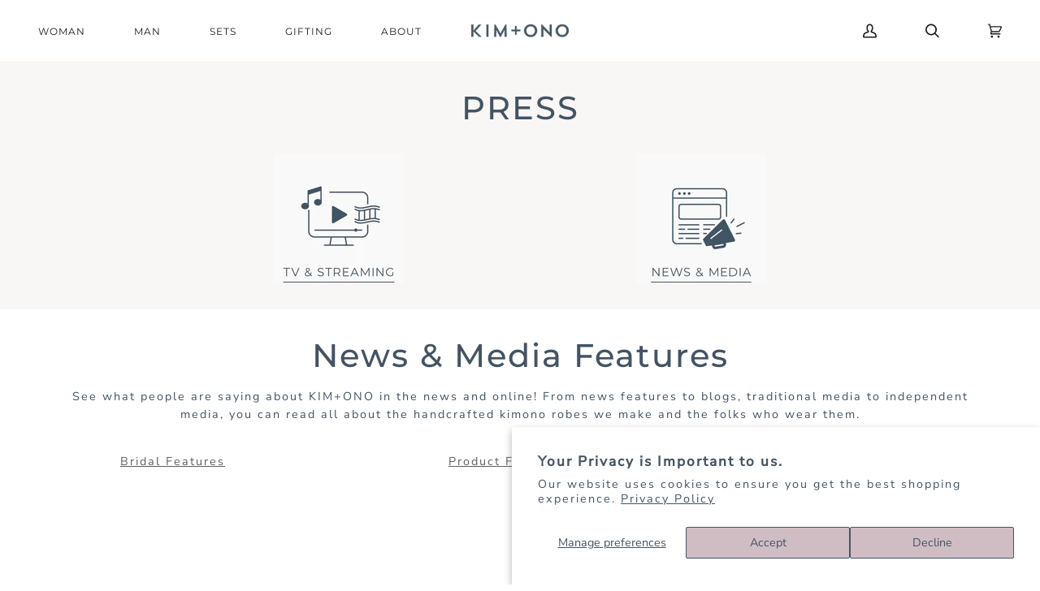

--- FILE ---
content_type: text/html; charset=utf-8
request_url: https://kimandono.com/en-cd/pages/press
body_size: 58372
content:
<!doctype html>
<html class="no-js" lang="en"><head>
<meta name="google-site-verification" content="ACFp7WeWKy_OeSiLxdD-SGpDi_poVr7ofzxvQ-A4rUs" />
<!-- Google Tag Manager -->
<script>(function(w,d,s,l,i){w[l]=w[l]||[];w[l].push({'gtm.start':
new Date().getTime(),event:'gtm.js'});var f=d.getElementsByTagName(s)[0],
j=d.createElement(s),dl=l!='dataLayer'?'&l='+l:'';j.async=true;j.src=
'https://www.googletagmanager.com/gtm.js?id='+i+dl;f.parentNode.insertBefore(j,f);
})(window,document,'script','dataLayer','GTM-WH9PQZ7');</script>
<!-- End Google Tag Manager -->


  <script>

   function gtm_get_click_element_path(element) {
    var el = element;
    if (el instanceof Node) {

      var elList = [];
      do {
        if (el instanceof Element) {
          var classString = el.classList ? [].slice.call(el.classList).join('.') : '';
          var elementName = (el.tagName ? el.tagName.toLowerCase() : '') + 
              (classString ? '.' + classString : '') + 
              (el.id ? '#' + el.id : '');
          if (elementName) elList.unshift(elementName);
        }
        el = el.parentNode
      } while (el != null);
      // Get the stringified element object name
      var objString = element.toString().match(/\[object (\w+)\]/);
      var elementType = objString ? objString[1] : element.toString();
      var cssString = elList.join(' > ');

      return cssString ? elementType + ': ' + cssString : elementType;
    }
   }
    
   window.addEventListener("click", function(event){


     Shopify.analytics.publish("custom_click",{
         click_element : gtm_get_click_element_path(event.target) || '',
         click_id : event.target.id || '',
         click_classes : event.target.className || '',
         click_text : event.target.innerText || '',
         click_target : event.target.target || '',
         click_url : event.target.href || ''
     });


     var closestLink = event.target.closest('a')
     if (closestLink){
       Shopify.analytics.publish("custom_link_click",{
         click_element : gtm_get_click_element_path(closestLink.target) || '',
         click_id : closestLink.id || '',
         click_classes : closestLink.className || '',
         click_text : closestLink.innerText || '',
         click_target : closestLink.target || '',
         click_url : closestLink.href || ''
       })
     }
  });
</script>

  
  <meta name="ahrefs-site-verification" content="6a840c61885f69d62f27e595d8873ec9840be0950875855277bf2669242a3de9">
  <meta charset="utf-8">
  <meta http-equiv="X-UA-Compatible" content="IE=edge,chrome=1">
  <meta name="viewport" content="width=device-width,initial-scale=1">
  <meta name="theme-color" content="#99a4ae"><link rel="canonical" href="https://kimandono.com/en-cd/pages/press"><!--  ----------------------------------------------------------------------  -->
<!--  NOTE: Please add the following <META> element to your page <HEAD>.      -->
<!--  If necessary, please modify the charset parameter to specify the        -->
<!--  character set of your HTML page.                                        -->
<!--  ----------------------------------------------------------------------  -->

<META HTTP-EQUIV="Content-type" CONTENT="text/html; charset=UTF-8">
<script src="https://www.google.com/recaptcha/api.js"></script>



  
  <!-- ======================= Pipeline Theme V6.1.3 ========================= -->

  <link rel="preconnect" href="https://cdn.shopify.com" crossorigin>
  <link rel="preconnect" href="https://fonts.shopify.com" crossorigin>
  <link rel="preconnect" href="https://monorail-edge.shopifysvc.com" crossorigin>


  <link rel="preload" href="//kimandono.com/cdn/shop/t/279/assets/lazysizes.js?v=111431644619468174291764783741" as="script">
  <link rel="preload" href="//kimandono.com/cdn/shop/t/279/assets/vendor.js?v=159073106423563084681764783740" as="script">
  <link rel="preload" href="//kimandono.com/cdn/shop/t/279/assets/theme.dev.js?v=134597401254165560521764783740" as="script">
  <link rel="preload" href="//kimandono.com/cdn/shop/t/279/assets/theme.dev.css?v=101817068155671765281764783742" as="style">
  <script src="https://www.googleoptimize.com/optimize.js?id=OPT-WM57N3F"></script>
  
<link rel="shortcut icon" href="//kimandono.com/cdn/shop/files/2021_KO_Favicon_32px_5309164d-7999-4f75-983a-af7efdb05ceb_32x32.png?v=1663973985" type="image/png"><!-- Title and description ================================================ -->
  
  <title>
    

    PRESS | KIM+ONO
&ndash; kimandono.com

  </title><meta name="description" content="Our silk kimono robes are getting some love! Check out the press on our versatile and modern silk kimono robes. From television shows to celebrity weddings, our silk robes have been featured from coast to coast. Read more about each of our beautiful silk kimono robes below. And find your own to love!">
  <!-- /snippets/social-meta-tags.liquid --><meta property="og:site_name" content="kimandono.com">
<meta property="og:url" content="https://kimandono.com/en-cd/pages/press">
<meta property="og:title" content="PRESS | KIM+ONO">
<meta property="og:type" content="website">
<meta property="og:description" content="Our silk kimono robes are getting some love! Check out the press on our versatile and modern silk kimono robes. From television shows to celebrity weddings, our silk robes have been featured from coast to coast. Read more about each of our beautiful silk kimono robes below. And find your own to love!">


<meta name="twitter:site" content="@">
<meta name="twitter:card" content="summary_large_image">
<meta name="twitter:title" content="PRESS | KIM+ONO">
<meta name="twitter:description" content="Our silk kimono robes are getting some love! Check out the press on our versatile and modern silk kimono robes. From television shows to celebrity weddings, our silk robes have been featured from coast to coast. Read more about each of our beautiful silk kimono robes below. And find your own to love!">
<!-- CSS ================================================================== -->
  
  <link href="//kimandono.com/cdn/shop/t/279/assets/font-settings.css?v=11788620957090549111764783771" rel="stylesheet" type="text/css" media="all" />

  
<style data-shopify>

:root {
/* ================ Product video ================ */

---color_video_bg: #f2f2f2;


/* ================ Color Variables ================ */

/* === Backgrounds ===*/
---color-bg: #ffffff;
---color-bg-accent: #f9f7f6;

/* === Text colors ===*/
---color-text-dark: #000000;
---color-text: #1c1b1b;
---color-text-light: #605f5f;

/* === Bright color ===*/
---color-primary: #435363;
---color-primary-hover: #1e2d3c;
---color-primary-fade: rgba(67, 83, 99, 0.05);
---color-primary-fade-hover: rgba(67, 83, 99, 0.1);---color-primary-opposite: #ffffff;

/* === Secondary/link Color ===*/
---color-secondary: #99a4ae;
---color-secondary-hover: #5c7f9f;
---color-secondary-fade: rgba(153, 164, 174, 0.05);
---color-secondary-fade-hover: rgba(153, 164, 174, 0.1);---color-secondary-opposite: #000000;

/* === Shades of grey ===*/
---color-a5:  rgba(28, 27, 27, 0.05);
---color-a10: rgba(28, 27, 27, 0.1);
---color-a20: rgba(28, 27, 27, 0.2);
---color-a35: rgba(28, 27, 27, 0.35);
---color-a50: rgba(28, 27, 27, 0.5);
---color-a80: rgba(28, 27, 27, 0.8);
---color-a90: rgba(28, 27, 27, 0.9);
---color-a95: rgba(28, 27, 27, 0.95);


/* ================ Inverted Color Variables ================ */

---inverse-bg: #415464;
---inverse-bg-accent: #99a4ae;

/* === Text colors ===*/
---inverse-text-dark: #7b94a9;
---inverse-text: #415464;
---inverse-text-light: #415464;

/* === Bright color ===*/
---inverse-primary: #ffe5da;
---inverse-primary-hover: #ffaf8e;
---inverse-primary-fade: rgba(255, 229, 218, 0.05);
---inverse-primary-fade-hover: rgba(255, 229, 218, 0.1);---inverse-primary-opposite: #000000;


/* === Second Color ===*/
---inverse-secondary: #99a4ae;
---inverse-secondary-hover: #5c7f9f;
---inverse-secondary-fade: rgba(153, 164, 174, 0.05);
---inverse-secondary-fade-hover: rgba(153, 164, 174, 0.1);---inverse-secondary-opposite: #000000;


/* === Shades of grey ===*/
---inverse-a5:  rgba(65, 84, 100, 0.05);
---inverse-a10: rgba(65, 84, 100, 0.1);
---inverse-a20: rgba(65, 84, 100, 0.2);
---inverse-a35: rgba(65, 84, 100, 0.3);
---inverse-a80: rgba(65, 84, 100, 0.8);
---inverse-a90: rgba(65, 84, 100, 0.9);
---inverse-a95: rgba(65, 84, 100, 0.95);


/* === Account Bar ===*/
---color-announcement-bg: #dccdd2;
---color-announcement-text: #ffffff;

/* === Nav and dropdown link background ===*/
---color-nav: #ffffff;
---color-nav-text: #1c1b1b;
---color-nav-border: #f8f0e7;
---color-nav-a10: rgba(28, 27, 27, 0.1);
---color-nav-a50: rgba(28, 27, 27, 0.5);

/* === Site Footer ===*/
---color-footer-bg: #FFFFFF;
---color-footer-text: #6a6a6a;
---color-footer-a5: rgba(106, 106, 106, 0.05);
---color-footer-a15: rgba(106, 106, 106, 0.15);
---color-footer-a90: rgba(106, 106, 106, 0.9);

/* === Products ===*/
---product-grid-aspect-ratio: 100%;

/* === Product badges ===*/
---color-badge: #ffffff;
---color-badge-text: #656565;

/* === disabled form colors ===*/
---color-disabled-bg: #e8e8e8;
---color-disabled-text: #b0afaf;

---inverse-disabled-bg: #415464;
---inverse-disabled-text: #415464;

/* === Button Radius === */
---button-radius: 0px;


/* ================ Typography ================ */

---font-stack-body: "Nunito Sans", sans-serif;
---font-style-body: normal;
---font-weight-body: 400;
---font-weight-body-bold: 900;
---font-adjust-body: 1.0;

---font-stack-heading: Montserrat, sans-serif;
---font-style-heading: normal;
---font-weight-heading: 500;
---font-weight-heading-bold: 600;
---font-adjust-heading: 1.05;

  ---font-heading-space: initial;
  ---font-heading-caps: initial;


---font-stack-accent: Montserrat, sans-serif;
---font-style-accent: normal;
---font-weight-accent: 400;
---font-weight-accent-bold: 500;
---font-adjust-accent: 1.0;

---ico-select: url('//kimandono.com/cdn/shop/t/279/assets/ico-select.svg?v=12386220702790797391764783742');

---url-zoom: url('//kimandono.com/cdn/shop/t/279/assets/cursor-zoom.svg?v=134786681613749355331764783740');
---url-zoom-2x: url('//kimandono.com/cdn/shop/t/279/assets/cursor-zoom-2x.svg?v=173172870097993833511764783771');



}

</style>

  <link href="//kimandono.com/cdn/shop/t/279/assets/theme.dev.css?v=101817068155671765281764783742" rel="stylesheet" type="text/css" media="all" />
<!--     <link href="//kimandono.com/cdn/shop/t/279/assets/custom.css?v=111603181540343972631764783741" rel="stylesheet" type="text/css" media="all" /> -->


  <script>
    document.documentElement.className = document.documentElement.className.replace('no-js', 'js');
    let root = '/en-cd';
    if (root[root.length - 1] !== '/') {
      root = `${root}/`;
    }
    var theme = {
      routes: {
        root_url: root,
        cart: '/en-cd/cart',
        cart_add_url: '/en-cd/cart/add',
        product_recommendations_url: '/en-cd/recommendations/products',
        predictive_search_url: '/en-cd/search/suggest',
      },
      assets: {
        photoswipe: '//kimandono.com/cdn/shop/t/279/assets/photoswipe.js?v=92904272307011895101764783741',
        smoothscroll: '//kimandono.com/cdn/shop/t/279/assets/smoothscroll.js?v=37906625415260927261764783742',
        swatches: '//kimandono.com/cdn/shop/t/279/assets/swatches.json?v=123431887452854630391764783742',
        noImage: '//kimandono.com/cdn/shopifycloud/storefront/assets/no-image-2048-a2addb12.gif',
        base: '//kimandono.com/cdn/shop/t/279/assets/'
      },
      strings: {
        swatchesKey: "Color, Colour",     
        addToCart: "Add to Cart",
        estimateShipping: "Estimate Shipping",
        noShippingAvailable: "We do not ship to this destination.",
        free: "Free",
        from: "From",
        preOrder: "Pre-order",
        soldOut: "Sold Out",
        sale: "Sale",
        subscription: "Subscription",
        unavailable: "Unavailable",
        unitPrice: "Unit price",
        unitPriceSeparator: "per",        
        stockout: "All available stock is in cart",
        products: "Products",
        pages: "Pages",
        collections: "Collections",
        resultsFor: "Results for",
        noResultsFor: "No results for",
        articles: "Articles"
      },
      settings: {
        badge_sale_type: "dollar",
        search_products: true,
        search_collections: true,
        search_pages: true,
        search_articles: true,
        animate_hover: false,
        animate_scroll: true
      },
      info: {
        name: 'pipeline'
      },
      moneyFormat: "FC{{amount}} CDF",
      version: '6.1.3'
    }
    let windowInnerHeight = window.innerHeight;
    document.documentElement.style.setProperty('--full-screen', `${windowInnerHeight}px`);
    document.documentElement.style.setProperty('--three-quarters', `${windowInnerHeight * 0.75}px`);
    document.documentElement.style.setProperty('--two-thirds', `${windowInnerHeight * 0.66}px`);
    document.documentElement.style.setProperty('--one-half', `${windowInnerHeight * 0.5}px`);
    document.documentElement.style.setProperty('--one-third', `${windowInnerHeight * 0.33}px`);
    document.documentElement.style.setProperty('--one-fifth', `${windowInnerHeight * 0.2}px`);

    window.lazySizesConfig = window.lazySizesConfig || {};
    window.lazySizesConfig.loadHidden = false;
  </script><!-- Theme Javascript ============================================================== -->
  <script src="//kimandono.com/cdn/shop/t/279/assets/lazysizes.js?v=111431644619468174291764783741" async="async"></script>
  <script src="//kimandono.com/cdn/shop/t/279/assets/vendor.js?v=159073106423563084681764783740" defer="defer"></script>
  <script src="//kimandono.com/cdn/shop/t/279/assets/theme.dev.js?v=134597401254165560521764783740" defer="defer"></script>
  <script src="https://code.jquery.com/jquery-1.9.1.min.js"></script>
  <script src="https://unpkg.com/axios/dist/axios.min.js"></script>

  <script>
    (function () {
      function onPageShowEvents() {
        if ('requestIdleCallback' in window) {
          requestIdleCallback(initCartEvent)
        } else {
          initCartEvent()
        }
        function initCartEvent(){
          document.documentElement.dispatchEvent(new CustomEvent('theme:cart:init', {
            bubbles: true
          }));
        }
      };
      window.onpageshow = onPageShowEvents;
    })();
  </script>

  <script type="text/javascript">
    if (window.MSInputMethodContext && document.documentMode) {
      var scripts = document.getElementsByTagName('script')[0];
      var polyfill = document.createElement("script");
      polyfill.defer = true;
      polyfill.src = "//kimandono.com/cdn/shop/t/279/assets/ie11.js?v=144489047535103983231764783740";

      scripts.parentNode.insertBefore(polyfill, scripts);
    }
  </script>

  <!-- Shopify app scripts =========================================================== -->
  <script>window.performance && window.performance.mark && window.performance.mark('shopify.content_for_header.start');</script><meta name="google-site-verification" content="eSPK_AoLFPp7udWUnSgA1ewBo2d3vjl74WcVhyRP884">
<meta name="google-site-verification" content="ONK96DhIlbzj1CX0lHhgFU2n23fU5HLFN4A8NCDxASw">
<meta name="google-site-verification" content="4Df9WHFofenkG-GvDtRLdc8t3pRUnWtGxdUrTEOJmmY">
<meta id="shopify-digital-wallet" name="shopify-digital-wallet" content="/19916023/digital_wallets/dialog">
<meta name="shopify-checkout-api-token" content="72c5160114aa1fd0e6da9431495f2ade">
<meta id="in-context-paypal-metadata" data-shop-id="19916023" data-venmo-supported="true" data-environment="production" data-locale="en_US" data-paypal-v4="true" data-currency="CDF">
<link rel="alternate" hreflang="x-default" href="https://kimandono.com/pages/press">
<link rel="alternate" hreflang="en" href="https://kimandono.com/pages/press">
<link rel="alternate" hreflang="en-AW" href="https://kimandono.com/en-aw/pages/press">
<link rel="alternate" hreflang="en-BG" href="https://kimandono.com/en-bg/pages/press">
<link rel="alternate" hreflang="en-CM" href="https://kimandono.com/en-cm/pages/press">
<link rel="alternate" hreflang="en-DE" href="https://kimandono.com/en-de/pages/press">
<link rel="alternate" hreflang="en-SB" href="https://kimandono.com/en-sb/pages/press">
<link rel="alternate" hreflang="en-SZ" href="https://kimandono.com/en-sz/pages/press">
<link rel="alternate" hreflang="en-UZ" href="https://kimandono.com/en-uz/pages/press">
<link rel="alternate" hreflang="en-NZ" href="https://kimandono.com/en-nz/pages/press">
<link rel="alternate" hreflang="en-LT" href="https://kimandono.com/en-lt/pages/press">
<link rel="alternate" hreflang="en-SE" href="https://kimandono.com/en-se/pages/press">
<link rel="alternate" hreflang="en-AE" href="https://kimandono.com/en-ae/pages/press">
<link rel="alternate" hreflang="en-PH" href="https://kimandono.com/en-ph/pages/press">
<link rel="alternate" hreflang="en-MO" href="https://kimandono.com/en-mo/pages/press">
<link rel="alternate" hreflang="en-MU" href="https://kimandono.com/en-mu/pages/press">
<link rel="alternate" hreflang="en-VE" href="https://kimandono.com/en-ve/pages/press">
<link rel="alternate" hreflang="en-PE" href="https://kimandono.com/en-pe/pages/press">
<link rel="alternate" hreflang="en-ES" href="https://kimandono.com/en-es/pages/press">
<link rel="alternate" hreflang="en-LB" href="https://kimandono.com/en-lb/pages/press">
<link rel="alternate" hreflang="en-BJ" href="https://kimandono.com/en-bj/pages/press">
<link rel="alternate" hreflang="en-GP" href="https://kimandono.com/en-gp/pages/press">
<link rel="alternate" hreflang="en-EG" href="https://kimandono.com/en-eg/pages/press">
<link rel="alternate" hreflang="en-CI" href="https://kimandono.com/en-ci/pages/press">
<link rel="alternate" hreflang="en-CR" href="https://kimandono.com/en-cr/pages/press">
<link rel="alternate" hreflang="en-MR" href="https://kimandono.com/en-mr/pages/press">
<link rel="alternate" hreflang="en-VN" href="https://kimandono.com/en-vn/pages/press">
<link rel="alternate" hreflang="en-GW" href="https://kimandono.com/en-gw/pages/press">
<link rel="alternate" hreflang="en-KG" href="https://kimandono.com/en-kg/pages/press">
<link rel="alternate" hreflang="en-MD" href="https://kimandono.com/en-md/pages/press">
<link rel="alternate" hreflang="en-BO" href="https://kimandono.com/en-bo/pages/press">
<link rel="alternate" hreflang="en-LK" href="https://kimandono.com/en-lk/pages/press">
<link rel="alternate" hreflang="en-SL" href="https://kimandono.com/en-sl/pages/press">
<link rel="alternate" hreflang="en-NA" href="https://kimandono.com/en-na/pages/press">
<link rel="alternate" hreflang="en-ZA" href="https://kimandono.com/en-za/pages/press">
<link rel="alternate" hreflang="en-KM" href="https://kimandono.com/en-km/pages/press">
<link rel="alternate" hreflang="en-SX" href="https://kimandono.com/en-sx/pages/press">
<link rel="alternate" hreflang="en-GE" href="https://kimandono.com/en-ge/pages/press">
<link rel="alternate" hreflang="en-TN" href="https://kimandono.com/en-tn/pages/press">
<link rel="alternate" hreflang="en-BT" href="https://kimandono.com/en-bt/pages/press">
<link rel="alternate" hreflang="en-MX" href="https://kimandono.com/en-mx/pages/press">
<link rel="alternate" hreflang="en-JO" href="https://kimandono.com/en-jo/pages/press">
<link rel="alternate" hreflang="en-WS" href="https://kimandono.com/en-ws/pages/press">
<link rel="alternate" hreflang="en-HT" href="https://kimandono.com/en-ht/pages/press">
<link rel="alternate" hreflang="en-SI" href="https://kimandono.com/en-si/pages/press">
<link rel="alternate" hreflang="en-MM" href="https://kimandono.com/en-mm/pages/press">
<link rel="alternate" hreflang="en-NR" href="https://kimandono.com/en-nr/pages/press">
<link rel="alternate" hreflang="en-PY" href="https://kimandono.com/en-py/pages/press">
<link rel="alternate" hreflang="en-BE" href="https://kimandono.com/en-be/pages/press">
<link rel="alternate" hreflang="en-KR" href="https://kimandono.com/en-kr/pages/press">
<link rel="alternate" hreflang="en-MZ" href="https://kimandono.com/en-mz/pages/press">
<link rel="alternate" hreflang="en-DM" href="https://kimandono.com/en-dm/pages/press">
<link rel="alternate" hreflang="en-GH" href="https://kimandono.com/en-gh/pages/press">
<link rel="alternate" hreflang="en-IE" href="https://kimandono.com/en-ie/pages/press">
<link rel="alternate" hreflang="en-SV" href="https://kimandono.com/en-sv/pages/press">
<link rel="alternate" hreflang="en-CK" href="https://kimandono.com/en-ck/pages/press">
<link rel="alternate" hreflang="en-NL" href="https://kimandono.com/en-nl/pages/press">
<link rel="alternate" hreflang="en-TC" href="https://kimandono.com/en-tc/pages/press">
<link rel="alternate" hreflang="en-BA" href="https://kimandono.com/en-ba/pages/press">
<link rel="alternate" hreflang="en-TW" href="https://kimandono.com/en-tw/pages/press">
<link rel="alternate" hreflang="en-KZ" href="https://kimandono.com/en-kz/pages/press">
<link rel="alternate" hreflang="en-GM" href="https://kimandono.com/en-gm/pages/press">
<link rel="alternate" hreflang="en-UG" href="https://kimandono.com/en-ug/pages/press">
<link rel="alternate" hreflang="en-SO" href="https://kimandono.com/en-so/pages/press">
<link rel="alternate" hreflang="en-EC" href="https://kimandono.com/en-ec/pages/press">
<link rel="alternate" hreflang="en-CG" href="https://kimandono.com/en-cg/pages/press">
<link rel="alternate" hreflang="en-IN" href="https://kimandono.com/en-in/pages/press">
<link rel="alternate" hreflang="en-FI" href="https://kimandono.com/en-fi/pages/press">
<link rel="alternate" hreflang="en-CH" href="https://kimandono.com/en-ch/pages/press">
<link rel="alternate" hreflang="en-TG" href="https://kimandono.com/en-tg/pages/press">
<link rel="alternate" hreflang="en-VG" href="https://kimandono.com/en-vg/pages/press">
<link rel="alternate" hreflang="en-JP" href="https://kimandono.com/en-jp/pages/press">
<link rel="alternate" hreflang="en-ET" href="https://kimandono.com/en-et/pages/press">
<link rel="alternate" hreflang="en-BM" href="https://kimandono.com/en-bm/pages/press">
<link rel="alternate" hreflang="en-PF" href="https://kimandono.com/en-pf/pages/press">
<link rel="alternate" hreflang="en-MY" href="https://kimandono.com/en-my/pages/press">
<link rel="alternate" hreflang="en-LR" href="https://kimandono.com/en-lr/pages/press">
<link rel="alternate" hreflang="en-GQ" href="https://kimandono.com/en-gq/pages/press">
<link rel="alternate" hreflang="en-AL" href="https://kimandono.com/en-al/pages/press">
<link rel="alternate" hreflang="en-SC" href="https://kimandono.com/en-sc/pages/press">
<link rel="alternate" hreflang="en-MS" href="https://kimandono.com/en-ms/pages/press">
<link rel="alternate" hreflang="en-BH" href="https://kimandono.com/en-bh/pages/press">
<link rel="alternate" hreflang="en-CN" href="https://kimandono.com/en-cn/pages/press">
<link rel="alternate" hreflang="en-FJ" href="https://kimandono.com/en-fj/pages/press">
<link rel="alternate" hreflang="en-VU" href="https://kimandono.com/en-vu/pages/press">
<link rel="alternate" hreflang="en-GY" href="https://kimandono.com/en-gy/pages/press">
<link rel="alternate" hreflang="en-VA" href="https://kimandono.com/en-va/pages/press">
<link rel="alternate" hreflang="en-BR" href="https://kimandono.com/en-br/pages/press">
<link rel="alternate" hreflang="en-OM" href="https://kimandono.com/en-om/pages/press">
<link rel="alternate" hreflang="en-PK" href="https://kimandono.com/en-pk/pages/press">
<link rel="alternate" hreflang="en-MV" href="https://kimandono.com/en-mv/pages/press">
<link rel="alternate" hreflang="en-JE" href="https://kimandono.com/en-je/pages/press">
<link rel="alternate" hreflang="en-AO" href="https://kimandono.com/en-ao/pages/press">
<link rel="alternate" hreflang="en-LU" href="https://kimandono.com/en-lu/pages/press">
<link rel="alternate" hreflang="en-SG" href="https://kimandono.com/en-sg/pages/press">
<link rel="alternate" hreflang="en-IL" href="https://kimandono.com/en-il/pages/press">
<link rel="alternate" hreflang="en-RW" href="https://kimandono.com/en-rw/pages/press">
<link rel="alternate" hreflang="en-AF" href="https://kimandono.com/en-af/pages/press">
<link rel="alternate" hreflang="en-HN" href="https://kimandono.com/en-hn/pages/press">
<link rel="alternate" hreflang="en-MK" href="https://kimandono.com/en-mk/pages/press">
<link rel="alternate" hreflang="en-TO" href="https://kimandono.com/en-to/pages/press">
<link rel="alternate" hreflang="en-GF" href="https://kimandono.com/en-gf/pages/press">
<link rel="alternate" hreflang="en-FO" href="https://kimandono.com/en-fo/pages/press">
<link rel="alternate" hreflang="en-BZ" href="https://kimandono.com/en-bz/pages/press">
<link rel="alternate" hreflang="en-SR" href="https://kimandono.com/en-sr/pages/press">
<link rel="alternate" hreflang="en-AT" href="https://kimandono.com/en-at/pages/press">
<link rel="alternate" hreflang="en-MA" href="https://kimandono.com/en-ma/pages/press">
<link rel="alternate" hreflang="en-DJ" href="https://kimandono.com/en-dj/pages/press">
<link rel="alternate" hreflang="en-HU" href="https://kimandono.com/en-hu/pages/press">
<link rel="alternate" hreflang="en-KH" href="https://kimandono.com/en-kh/pages/press">
<link rel="alternate" hreflang="en-ME" href="https://kimandono.com/en-me/pages/press">
<link rel="alternate" hreflang="en-NG" href="https://kimandono.com/en-ng/pages/press">
<link rel="alternate" hreflang="en-KW" href="https://kimandono.com/en-kw/pages/press">
<link rel="alternate" hreflang="en-GA" href="https://kimandono.com/en-ga/pages/press">
<link rel="alternate" hreflang="en-TT" href="https://kimandono.com/en-tt/pages/press">
<link rel="alternate" hreflang="en-SM" href="https://kimandono.com/en-sm/pages/press">
<link rel="alternate" hreflang="en-DO" href="https://kimandono.com/en-do/pages/press">
<link rel="alternate" hreflang="en-AI" href="https://kimandono.com/en-ai/pages/press">
<link rel="alternate" hreflang="en-TZ" href="https://kimandono.com/en-tz/pages/press">
<link rel="alternate" hreflang="en-CD" href="https://kimandono.com/en-cd/pages/press">
<link rel="alternate" hreflang="en-PT" href="https://kimandono.com/en-pt/pages/press">
<link rel="alternate" hreflang="en-CY" href="https://kimandono.com/en-cy/pages/press">
<link rel="alternate" hreflang="en-ZM" href="https://kimandono.com/en-zm/pages/press">
<link rel="alternate" hreflang="en-NO" href="https://kimandono.com/en-no/pages/press">
<link rel="alternate" hreflang="en-GB" href="https://kimandono.com/en-gb/pages/press">
<link rel="alternate" hreflang="en-RS" href="https://kimandono.com/en-rs/pages/press">
<link rel="alternate" hreflang="en-LA" href="https://kimandono.com/en-la/pages/press">
<link rel="alternate" hreflang="en-BB" href="https://kimandono.com/en-bb/pages/press">
<link rel="alternate" hreflang="en-PA" href="https://kimandono.com/en-pa/pages/press">
<link rel="alternate" hreflang="en-BI" href="https://kimandono.com/en-bi/pages/press">
<link rel="alternate" hreflang="en-GN" href="https://kimandono.com/en-gn/pages/press">
<link rel="alternate" hreflang="en-EE" href="https://kimandono.com/en-ee/pages/press">
<link rel="alternate" hreflang="en-AG" href="https://kimandono.com/en-ag/pages/press">
<link rel="alternate" hreflang="en-TD" href="https://kimandono.com/en-td/pages/press">
<link rel="alternate" hreflang="en-GT" href="https://kimandono.com/en-gt/pages/press">
<link rel="alternate" hreflang="en-MQ" href="https://kimandono.com/en-mq/pages/press">
<link rel="alternate" hreflang="en-NU" href="https://kimandono.com/en-nu/pages/press">
<link rel="alternate" hreflang="en-SA" href="https://kimandono.com/en-sa/pages/press">
<link rel="alternate" hreflang="en-QA" href="https://kimandono.com/en-qa/pages/press">
<link rel="alternate" hreflang="en-UY" href="https://kimandono.com/en-uy/pages/press">
<link rel="alternate" hreflang="en-LI" href="https://kimandono.com/en-li/pages/press">
<link rel="alternate" hreflang="en-BF" href="https://kimandono.com/en-bf/pages/press">
<link rel="alternate" hreflang="en-IS" href="https://kimandono.com/en-is/pages/press">
<link rel="alternate" hreflang="en-GI" href="https://kimandono.com/en-gi/pages/press">
<link rel="alternate" hreflang="en-NC" href="https://kimandono.com/en-nc/pages/press">
<link rel="alternate" hreflang="en-GR" href="https://kimandono.com/en-gr/pages/press">
<link rel="alternate" hreflang="en-CL" href="https://kimandono.com/en-cl/pages/press">
<link rel="alternate" hreflang="en-MN" href="https://kimandono.com/en-mn/pages/press">
<link rel="alternate" hreflang="en-AD" href="https://kimandono.com/en-ad/pages/press">
<link rel="alternate" hreflang="en-CO" href="https://kimandono.com/en-co/pages/press">
<link rel="alternate" hreflang="en-FK" href="https://kimandono.com/en-fk/pages/press">
<link rel="alternate" hreflang="en-HK" href="https://kimandono.com/en-hk/pages/press">
<link rel="alternate" hreflang="en-KI" href="https://kimandono.com/en-ki/pages/press">
<link rel="alternate" hreflang="en-BS" href="https://kimandono.com/en-bs/pages/press">
<link rel="alternate" hreflang="en-PL" href="https://kimandono.com/en-pl/pages/press">
<link rel="alternate" hreflang="en-MW" href="https://kimandono.com/en-mw/pages/press">
<link rel="alternate" hreflang="en-LV" href="https://kimandono.com/en-lv/pages/press">
<link rel="alternate" hreflang="en-AR" href="https://kimandono.com/en-ar/pages/press">
<link rel="alternate" hreflang="en-JM" href="https://kimandono.com/en-jm/pages/press">
<link rel="alternate" hreflang="en-CZ" href="https://kimandono.com/en-cz/pages/press">
<link rel="alternate" hreflang="en-IT" href="https://kimandono.com/en-it/pages/press">
<link rel="alternate" hreflang="en-TH" href="https://kimandono.com/en-th/pages/press">
<link rel="alternate" hreflang="en-CW" href="https://kimandono.com/en-cw/pages/press">
<link rel="alternate" hreflang="en-TL" href="https://kimandono.com/en-tl/pages/press">
<link rel="alternate" hreflang="en-KE" href="https://kimandono.com/en-ke/pages/press">
<link rel="alternate" hreflang="en-BN" href="https://kimandono.com/en-bn/pages/press">
<link rel="alternate" hreflang="en-PG" href="https://kimandono.com/en-pg/pages/press">
<link rel="alternate" hreflang="en-FR" href="https://kimandono.com/en-fr/pages/press">
<link rel="alternate" hreflang="en-LS" href="https://kimandono.com/en-ls/pages/press">
<link rel="alternate" hreflang="en-RO" href="https://kimandono.com/en-ro/pages/press">
<link rel="alternate" hreflang="en-MC" href="https://kimandono.com/en-mc/pages/press">
<link rel="alternate" hreflang="en-AM" href="https://kimandono.com/en-am/pages/press">
<link rel="alternate" hreflang="en-CV" href="https://kimandono.com/en-cv/pages/press">
<link rel="alternate" hreflang="en-MT" href="https://kimandono.com/en-mt/pages/press">
<link rel="alternate" hreflang="en-SK" href="https://kimandono.com/en-sk/pages/press">
<link rel="alternate" hreflang="en-MG" href="https://kimandono.com/en-mg/pages/press">
<link rel="alternate" hreflang="en-NI" href="https://kimandono.com/en-ni/pages/press">
<link rel="alternate" hreflang="en-RE" href="https://kimandono.com/en-re/pages/press">
<link rel="alternate" hreflang="en-GD" href="https://kimandono.com/en-gd/pages/press">
<link rel="alternate" hreflang="en-AZ" href="https://kimandono.com/en-az/pages/press">
<link rel="alternate" hreflang="en-TV" href="https://kimandono.com/en-tv/pages/press">
<link rel="alternate" hreflang="en-KY" href="https://kimandono.com/en-ky/pages/press">
<link rel="alternate" hreflang="en-DZ" href="https://kimandono.com/en-dz/pages/press">
<link rel="alternate" hreflang="en-GL" href="https://kimandono.com/en-gl/pages/press">
<link rel="alternate" hreflang="en-SN" href="https://kimandono.com/en-sn/pages/press">
<link rel="alternate" hreflang="en-BW" href="https://kimandono.com/en-bw/pages/press">
<link rel="alternate" hreflang="en-NE" href="https://kimandono.com/en-ne/pages/press">
<link rel="alternate" hreflang="en-HR" href="https://kimandono.com/en-hr/pages/press">
<link rel="alternate" hreflang="en-ZW" href="https://kimandono.com/en-zw/pages/press">
<link rel="alternate" hreflang="en-ML" href="https://kimandono.com/en-ml/pages/press">
<link rel="alternate" hreflang="en-NP" href="https://kimandono.com/en-np/pages/press">
<link rel="alternate" hreflang="en-BD" href="https://kimandono.com/en-bd/pages/press">
<link rel="alternate" hreflang="en-GG" href="https://kimandono.com/en-gg/pages/press">
<link rel="alternate" hreflang="en-DK" href="https://kimandono.com/en-dk/pages/press">
<link rel="alternate" hreflang="en-ST" href="https://kimandono.com/en-st/pages/press">
<link rel="alternate" hreflang="en-AU" href="https://kimandono.com/en-au/pages/press">
<link rel="alternate" hreflang="en-CA" href="https://kimandono.com/en-ca/pages/press">
<link rel="alternate" hreflang="en-YT" href="https://kimandono.com/en-yt/pages/press">
<link rel="alternate" hreflang="en-ID" href="https://kimandono.com/en-id/pages/press">
<script async="async" src="/checkouts/internal/preloads.js?locale=en-CD"></script>
<link rel="preconnect" href="https://shop.app" crossorigin="anonymous">
<script async="async" src="https://shop.app/checkouts/internal/preloads.js?locale=en-CD&shop_id=19916023" crossorigin="anonymous"></script>
<script id="apple-pay-shop-capabilities" type="application/json">{"shopId":19916023,"countryCode":"US","currencyCode":"CDF","merchantCapabilities":["supports3DS"],"merchantId":"gid:\/\/shopify\/Shop\/19916023","merchantName":"kimandono.com","requiredBillingContactFields":["postalAddress","email","phone"],"requiredShippingContactFields":["postalAddress","email","phone"],"shippingType":"shipping","supportedNetworks":["visa","masterCard","amex","discover","elo","jcb"],"total":{"type":"pending","label":"kimandono.com","amount":"1.00"},"shopifyPaymentsEnabled":true,"supportsSubscriptions":true}</script>
<script id="shopify-features" type="application/json">{"accessToken":"72c5160114aa1fd0e6da9431495f2ade","betas":["rich-media-storefront-analytics"],"domain":"kimandono.com","predictiveSearch":true,"shopId":19916023,"locale":"en"}</script>
<script>var Shopify = Shopify || {};
Shopify.shop = "shop-sumi.myshopify.com";
Shopify.locale = "en";
Shopify.currency = {"active":"CDF","rate":"2309.04293"};
Shopify.country = "CD";
Shopify.theme = {"name":"KO (2025 May) - LIVE","id":150382117053,"schema_name":"Pipeline","schema_version":"6.1.3","theme_store_id":null,"role":"main"};
Shopify.theme.handle = "null";
Shopify.theme.style = {"id":null,"handle":null};
Shopify.cdnHost = "kimandono.com/cdn";
Shopify.routes = Shopify.routes || {};
Shopify.routes.root = "/en-cd/";</script>
<script type="module">!function(o){(o.Shopify=o.Shopify||{}).modules=!0}(window);</script>
<script>!function(o){function n(){var o=[];function n(){o.push(Array.prototype.slice.apply(arguments))}return n.q=o,n}var t=o.Shopify=o.Shopify||{};t.loadFeatures=n(),t.autoloadFeatures=n()}(window);</script>
<script>
  window.ShopifyPay = window.ShopifyPay || {};
  window.ShopifyPay.apiHost = "shop.app\/pay";
  window.ShopifyPay.redirectState = null;
</script>
<script id="shop-js-analytics" type="application/json">{"pageType":"page"}</script>
<script defer="defer" async type="module" src="//kimandono.com/cdn/shopifycloud/shop-js/modules/v2/client.init-shop-cart-sync_DlSlHazZ.en.esm.js"></script>
<script defer="defer" async type="module" src="//kimandono.com/cdn/shopifycloud/shop-js/modules/v2/chunk.common_D16XZWos.esm.js"></script>
<script type="module">
  await import("//kimandono.com/cdn/shopifycloud/shop-js/modules/v2/client.init-shop-cart-sync_DlSlHazZ.en.esm.js");
await import("//kimandono.com/cdn/shopifycloud/shop-js/modules/v2/chunk.common_D16XZWos.esm.js");

  window.Shopify.SignInWithShop?.initShopCartSync?.({"fedCMEnabled":true,"windoidEnabled":true});

</script>
<script>
  window.Shopify = window.Shopify || {};
  if (!window.Shopify.featureAssets) window.Shopify.featureAssets = {};
  window.Shopify.featureAssets['shop-js'] = {"shop-cart-sync":["modules/v2/client.shop-cart-sync_DKWYiEUO.en.esm.js","modules/v2/chunk.common_D16XZWos.esm.js"],"init-fed-cm":["modules/v2/client.init-fed-cm_vfPMjZAC.en.esm.js","modules/v2/chunk.common_D16XZWos.esm.js"],"init-shop-email-lookup-coordinator":["modules/v2/client.init-shop-email-lookup-coordinator_CR38P6MB.en.esm.js","modules/v2/chunk.common_D16XZWos.esm.js"],"init-shop-cart-sync":["modules/v2/client.init-shop-cart-sync_DlSlHazZ.en.esm.js","modules/v2/chunk.common_D16XZWos.esm.js"],"shop-cash-offers":["modules/v2/client.shop-cash-offers_CJw4IQ6B.en.esm.js","modules/v2/chunk.common_D16XZWos.esm.js","modules/v2/chunk.modal_UwFWkumu.esm.js"],"shop-toast-manager":["modules/v2/client.shop-toast-manager_BY778Uv6.en.esm.js","modules/v2/chunk.common_D16XZWos.esm.js"],"init-windoid":["modules/v2/client.init-windoid_DVhZdEm3.en.esm.js","modules/v2/chunk.common_D16XZWos.esm.js"],"shop-button":["modules/v2/client.shop-button_D2ZzKUPa.en.esm.js","modules/v2/chunk.common_D16XZWos.esm.js"],"avatar":["modules/v2/client.avatar_BTnouDA3.en.esm.js"],"init-customer-accounts-sign-up":["modules/v2/client.init-customer-accounts-sign-up_CQZUmjGN.en.esm.js","modules/v2/client.shop-login-button_Cu5K-F7X.en.esm.js","modules/v2/chunk.common_D16XZWos.esm.js","modules/v2/chunk.modal_UwFWkumu.esm.js"],"pay-button":["modules/v2/client.pay-button_CcBqbGU7.en.esm.js","modules/v2/chunk.common_D16XZWos.esm.js"],"init-shop-for-new-customer-accounts":["modules/v2/client.init-shop-for-new-customer-accounts_B5DR5JTE.en.esm.js","modules/v2/client.shop-login-button_Cu5K-F7X.en.esm.js","modules/v2/chunk.common_D16XZWos.esm.js","modules/v2/chunk.modal_UwFWkumu.esm.js"],"shop-login-button":["modules/v2/client.shop-login-button_Cu5K-F7X.en.esm.js","modules/v2/chunk.common_D16XZWos.esm.js","modules/v2/chunk.modal_UwFWkumu.esm.js"],"shop-follow-button":["modules/v2/client.shop-follow-button_BX8Slf17.en.esm.js","modules/v2/chunk.common_D16XZWos.esm.js","modules/v2/chunk.modal_UwFWkumu.esm.js"],"init-customer-accounts":["modules/v2/client.init-customer-accounts_DjKkmQ2w.en.esm.js","modules/v2/client.shop-login-button_Cu5K-F7X.en.esm.js","modules/v2/chunk.common_D16XZWos.esm.js","modules/v2/chunk.modal_UwFWkumu.esm.js"],"lead-capture":["modules/v2/client.lead-capture_ChWCg7nV.en.esm.js","modules/v2/chunk.common_D16XZWos.esm.js","modules/v2/chunk.modal_UwFWkumu.esm.js"],"checkout-modal":["modules/v2/client.checkout-modal_DPnpVyv-.en.esm.js","modules/v2/chunk.common_D16XZWos.esm.js","modules/v2/chunk.modal_UwFWkumu.esm.js"],"shop-login":["modules/v2/client.shop-login_leRXJtcZ.en.esm.js","modules/v2/chunk.common_D16XZWos.esm.js","modules/v2/chunk.modal_UwFWkumu.esm.js"],"payment-terms":["modules/v2/client.payment-terms_Bp9K0NXD.en.esm.js","modules/v2/chunk.common_D16XZWos.esm.js","modules/v2/chunk.modal_UwFWkumu.esm.js"]};
</script>
<script>(function() {
  var isLoaded = false;
  function asyncLoad() {
    if (isLoaded) return;
    isLoaded = true;
    var urls = ["https:\/\/wishlisthero-assets.revampco.com\/store-front\/bundle2.js?shop=shop-sumi.myshopify.com","https:\/\/gc.shopkeepertools.com\/skt_brandedgc_start.js?shop=shop-sumi.myshopify.com","https:\/\/crossborder-integration.global-e.com\/resources\/js\/app?shop=shop-sumi.myshopify.com","https:\/\/d18eg7dreypte5.cloudfront.net\/browse-abandonment\/smsbump_timer.js?shop=shop-sumi.myshopify.com","https:\/\/cdn-loyalty.yotpo.com\/loader\/jPL4v2pLP0aQEYFEcF8Xeg.js?shop=shop-sumi.myshopify.com","\/\/cdn.shopify.com\/proxy\/c9315c2117d79fb165311ccb739e086a0f6f001477d07f4ea5e273b21519254e\/web.global-e.com\/merchant\/storefrontattributes?merchantid=60000010\u0026shop=shop-sumi.myshopify.com\u0026sp-cache-control=cHVibGljLCBtYXgtYWdlPTkwMA","\/\/staticw2.yotpo.com\/NyhrPQ7iM18wCLX7nxINucupZgN8ME69slmjSAOC\/widget.js?shop=shop-sumi.myshopify.com","https:\/\/customer-first-focus.b-cdn.net\/cffOrderifyLoader_min.js?shop=shop-sumi.myshopify.com","https:\/\/cdn.attn.tv\/kimono\/dtag.js?shop=shop-sumi.myshopify.com"];
    for (var i = 0; i < urls.length; i++) {
      var s = document.createElement('script');
      s.type = 'text/javascript';
      s.async = true;
      s.src = urls[i];
      var x = document.getElementsByTagName('script')[0];
      x.parentNode.insertBefore(s, x);
    }
  };
  if(window.attachEvent) {
    window.attachEvent('onload', asyncLoad);
  } else {
    window.addEventListener('load', asyncLoad, false);
  }
})();</script>
<script id="__st">var __st={"a":19916023,"offset":-28800,"reqid":"34bf04f3-4f24-4826-b84d-fb207761cced-1768594527","pageurl":"kimandono.com\/en-cd\/pages\/press","s":"pages-220847683","u":"69dc50f39a1d","p":"page","rtyp":"page","rid":220847683};</script>
<script>window.ShopifyPaypalV4VisibilityTracking = true;</script>
<script id="captcha-bootstrap">!function(){'use strict';const t='contact',e='account',n='new_comment',o=[[t,t],['blogs',n],['comments',n],[t,'customer']],c=[[e,'customer_login'],[e,'guest_login'],[e,'recover_customer_password'],[e,'create_customer']],r=t=>t.map((([t,e])=>`form[action*='/${t}']:not([data-nocaptcha='true']) input[name='form_type'][value='${e}']`)).join(','),a=t=>()=>t?[...document.querySelectorAll(t)].map((t=>t.form)):[];function s(){const t=[...o],e=r(t);return a(e)}const i='password',u='form_key',d=['recaptcha-v3-token','g-recaptcha-response','h-captcha-response',i],f=()=>{try{return window.sessionStorage}catch{return}},m='__shopify_v',_=t=>t.elements[u];function p(t,e,n=!1){try{const o=window.sessionStorage,c=JSON.parse(o.getItem(e)),{data:r}=function(t){const{data:e,action:n}=t;return t[m]||n?{data:e,action:n}:{data:t,action:n}}(c);for(const[e,n]of Object.entries(r))t.elements[e]&&(t.elements[e].value=n);n&&o.removeItem(e)}catch(o){console.error('form repopulation failed',{error:o})}}const l='form_type',E='cptcha';function T(t){t.dataset[E]=!0}const w=window,h=w.document,L='Shopify',v='ce_forms',y='captcha';let A=!1;((t,e)=>{const n=(g='f06e6c50-85a8-45c8-87d0-21a2b65856fe',I='https://cdn.shopify.com/shopifycloud/storefront-forms-hcaptcha/ce_storefront_forms_captcha_hcaptcha.v1.5.2.iife.js',D={infoText:'Protected by hCaptcha',privacyText:'Privacy',termsText:'Terms'},(t,e,n)=>{const o=w[L][v],c=o.bindForm;if(c)return c(t,g,e,D).then(n);var r;o.q.push([[t,g,e,D],n]),r=I,A||(h.body.append(Object.assign(h.createElement('script'),{id:'captcha-provider',async:!0,src:r})),A=!0)});var g,I,D;w[L]=w[L]||{},w[L][v]=w[L][v]||{},w[L][v].q=[],w[L][y]=w[L][y]||{},w[L][y].protect=function(t,e){n(t,void 0,e),T(t)},Object.freeze(w[L][y]),function(t,e,n,w,h,L){const[v,y,A,g]=function(t,e,n){const i=e?o:[],u=t?c:[],d=[...i,...u],f=r(d),m=r(i),_=r(d.filter((([t,e])=>n.includes(e))));return[a(f),a(m),a(_),s()]}(w,h,L),I=t=>{const e=t.target;return e instanceof HTMLFormElement?e:e&&e.form},D=t=>v().includes(t);t.addEventListener('submit',(t=>{const e=I(t);if(!e)return;const n=D(e)&&!e.dataset.hcaptchaBound&&!e.dataset.recaptchaBound,o=_(e),c=g().includes(e)&&(!o||!o.value);(n||c)&&t.preventDefault(),c&&!n&&(function(t){try{if(!f())return;!function(t){const e=f();if(!e)return;const n=_(t);if(!n)return;const o=n.value;o&&e.removeItem(o)}(t);const e=Array.from(Array(32),(()=>Math.random().toString(36)[2])).join('');!function(t,e){_(t)||t.append(Object.assign(document.createElement('input'),{type:'hidden',name:u})),t.elements[u].value=e}(t,e),function(t,e){const n=f();if(!n)return;const o=[...t.querySelectorAll(`input[type='${i}']`)].map((({name:t})=>t)),c=[...d,...o],r={};for(const[a,s]of new FormData(t).entries())c.includes(a)||(r[a]=s);n.setItem(e,JSON.stringify({[m]:1,action:t.action,data:r}))}(t,e)}catch(e){console.error('failed to persist form',e)}}(e),e.submit())}));const S=(t,e)=>{t&&!t.dataset[E]&&(n(t,e.some((e=>e===t))),T(t))};for(const o of['focusin','change'])t.addEventListener(o,(t=>{const e=I(t);D(e)&&S(e,y())}));const B=e.get('form_key'),M=e.get(l),P=B&&M;t.addEventListener('DOMContentLoaded',(()=>{const t=y();if(P)for(const e of t)e.elements[l].value===M&&p(e,B);[...new Set([...A(),...v().filter((t=>'true'===t.dataset.shopifyCaptcha))])].forEach((e=>S(e,t)))}))}(h,new URLSearchParams(w.location.search),n,t,e,['guest_login'])})(!0,!0)}();</script>
<script integrity="sha256-4kQ18oKyAcykRKYeNunJcIwy7WH5gtpwJnB7kiuLZ1E=" data-source-attribution="shopify.loadfeatures" defer="defer" src="//kimandono.com/cdn/shopifycloud/storefront/assets/storefront/load_feature-a0a9edcb.js" crossorigin="anonymous"></script>
<script crossorigin="anonymous" defer="defer" src="//kimandono.com/cdn/shopifycloud/storefront/assets/shopify_pay/storefront-65b4c6d7.js?v=20250812"></script>
<script data-source-attribution="shopify.dynamic_checkout.dynamic.init">var Shopify=Shopify||{};Shopify.PaymentButton=Shopify.PaymentButton||{isStorefrontPortableWallets:!0,init:function(){window.Shopify.PaymentButton.init=function(){};var t=document.createElement("script");t.src="https://kimandono.com/cdn/shopifycloud/portable-wallets/latest/portable-wallets.en.js",t.type="module",document.head.appendChild(t)}};
</script>
<script data-source-attribution="shopify.dynamic_checkout.buyer_consent">
  function portableWalletsHideBuyerConsent(e){var t=document.getElementById("shopify-buyer-consent"),n=document.getElementById("shopify-subscription-policy-button");t&&n&&(t.classList.add("hidden"),t.setAttribute("aria-hidden","true"),n.removeEventListener("click",e))}function portableWalletsShowBuyerConsent(e){var t=document.getElementById("shopify-buyer-consent"),n=document.getElementById("shopify-subscription-policy-button");t&&n&&(t.classList.remove("hidden"),t.removeAttribute("aria-hidden"),n.addEventListener("click",e))}window.Shopify?.PaymentButton&&(window.Shopify.PaymentButton.hideBuyerConsent=portableWalletsHideBuyerConsent,window.Shopify.PaymentButton.showBuyerConsent=portableWalletsShowBuyerConsent);
</script>
<script data-source-attribution="shopify.dynamic_checkout.cart.bootstrap">document.addEventListener("DOMContentLoaded",(function(){function t(){return document.querySelector("shopify-accelerated-checkout-cart, shopify-accelerated-checkout")}if(t())Shopify.PaymentButton.init();else{new MutationObserver((function(e,n){t()&&(Shopify.PaymentButton.init(),n.disconnect())})).observe(document.body,{childList:!0,subtree:!0})}}));
</script>
<script id='scb4127' type='text/javascript' async='' src='https://kimandono.com/cdn/shopifycloud/privacy-banner/storefront-banner.js'></script><link id="shopify-accelerated-checkout-styles" rel="stylesheet" media="screen" href="https://kimandono.com/cdn/shopifycloud/portable-wallets/latest/accelerated-checkout-backwards-compat.css" crossorigin="anonymous">
<style id="shopify-accelerated-checkout-cart">
        #shopify-buyer-consent {
  margin-top: 1em;
  display: inline-block;
  width: 100%;
}

#shopify-buyer-consent.hidden {
  display: none;
}

#shopify-subscription-policy-button {
  background: none;
  border: none;
  padding: 0;
  text-decoration: underline;
  font-size: inherit;
  cursor: pointer;
}

#shopify-subscription-policy-button::before {
  box-shadow: none;
}

      </style>

<script>window.performance && window.performance.mark && window.performance.mark('shopify.content_for_header.end');</script>
  
<!-- Font icon for header icons -->
<link href="https://de454z9efqcli.cloudfront.net/safe-icons/css/wishlisthero-icons.css" rel="stylesheet"/>
<!-- Style for floating buttons and others -->
<style type="text/css">
  
    .wishlisthero-floating {
        position: absolute;
          right:5px;
        bottom: 5px;
        z-index: 23;
        border-radius: 100%;
    }

    .wishlisthero-floating:hover {
        background-color: rgba(0, 0, 0, 0.05);
    }

    .wishlisthero-floating button {
        font-size: 20px !important;
        width: 40px !important;
        padding: 0.125em 0 0 !important;
    }
  
    .wlh-icon-heart-empty{
        font-size:18px !important; 
        -webkit-text-stroke: 0.5px;
    } 
  
    .Wlh-Header__Icon{
        margin-top: 1px;
    }
  
    .wlh-icon-heart-empty::before {
        margin:0 !important;
    }
  
  @media screen and (max-width: 479px){
  .Wlh-Header__Icon{
        display: flex;
        justify-content: flex-end;
        padding-right: 0;
        height: 100%;
        min-width: 60px;
        align-content: center;
        padding:0 !important;
        margin: 0 -15px 0 0;
        position:relative;
        top: 16px;
    }
    
    .wlh-icon-heart-empty{
        font-size: 21px !important;
    }
  }
  
.MuiTypography-body2 ,.MuiTypography-body1 ,.MuiTypography-caption ,.MuiTypography-button ,.MuiTypography-h1 ,.MuiTypography-h2 ,.MuiTypography-h3 ,.MuiTypography-h4 ,.MuiTypography-h5 ,.MuiTypography-h6 ,.MuiTypography-subtitle1 ,.MuiTypography-subtitle2 ,.MuiTypography-overline , MuiButton-root,  .MuiCardHeader-title a{
     font-family: inherit !important; /*Roboto, Helvetica, Arial, sans-serif;*/
}
.MuiTypography-h1 , .MuiTypography-h2 , .MuiTypography-h3 , .MuiTypography-h4 , .MuiTypography-h5 , .MuiTypography-h6 ,  .MuiCardHeader-title a{
     font-family: ,  !important;
     font-family: ,  !important;
     font-family: ,  !important;
     font-family: ,  !important;
}

    /****************************************************************************************/
    /* For some theme shared view need some spacing */
    /*
    #wishlist-hero-shared-list-view {
  margin-top: 15px;
  margin-bottom: 15px;
}
#wishlist-hero-shared-list-view h1 {
  padding-left: 5px;
}

#wishlisthero-product-page-button-container {
  padding-top: 15px;
}
*/
    /****************************************************************************************/
    /* #wishlisthero-product-page-button-container button {
  padding-left: 1px !important;
} */
    /****************************************************************************************/
    /* Customize the indicator when wishlist has items AND the normal indicator not working */
/*     span.wishlist-hero-items-count {

  top: 0px;
  right: -6px;



}

@media screen and (max-width: 749px){
.wishlisthero-product-page-button-container{
width:100%
}
.wishlisthero-product-page-button-container button{
 margin-left:auto !important; margin-right: auto !important;
}
}
@media screen and (max-width: 749px) {
span.wishlist-hero-items-count {
top: 10px;
right: 3px;
}
}*/
</style>
<script>window.wishlisthero_cartDotClasses=['site-header__cart-count', 'is-visible'];</script>
 <script type='text/javascript'>try{
   window.WishListHero_setting = {"ButtonColor":"#d1bec5","IconColor":"rgba(255, 255, 255, 1)","IconType":"Heart","ButtonTextBeforeAdding":"ADD TO WISHLIST","ButtonTextAfterAdding":"ADDED TO WISHLIST","AnimationAfterAddition":"Fade in","ButtonTextAddToCart":"ADD TO CART","AddedProductNotificationText":"Product added to wishlist","AddedProductToCartNotificationText":"Product added to cart","ViewCartLinkText":"View Cart","SharePopup_TitleText":"Share My Wishlist","SharePopup_shareBtnText":"Share","SharePopup_shareHederText":"Share on Social Media","SharePopup_shareCopyText":"Or copy Wishlist link to share","SharePopup_shareCancelBtnText":"Cancel","SharePopup_shareCopyBtnText":"copy","SendEMailPopup_BtnText":"send email","SendEMailPopup_FromText":"From Name","SendEMailPopup_ToText":"To Email","SendEMailPopup_BodyText":"Your Message","SendEMailPopup_SendBtnText":"Send","SendEMailPopup_TitleText":"Send My Wislist via Email","RemoveProductMessageText":"Are you sure you want to remove this item from your wishlist ?","RemovedProductNotificationText":"Product removed from wishlist","RemovePopupOkText":"OK","RemovePopup_HeaderText":"ARE YOU SURE?","ViewWishlistText":"View Wishlist","EmptyWishlistText":"there are no items in this wishlist","BuyNowButtonText":"Order Now","Wishlist_Title":"My Wishlist","WishlistHeaderTitleAlignment":"Center","WishlistProductImageSize":"Large","PriceColor":"#435363","HeaderFontSize":"24","PriceFontSize":"16","ProductNameFontSize":"16","LaunchPointType":"header_menu","DisplayWishlistAs":"seprate_page","DisplayButtonAs":"button_with_icon","PopupSize":"md","HideAddToCartButton":false,"NoRedirectAfterAddToCart":true,"DisableGuestCustomer":true,"LoginPopupContent":"Please login to save your wishlist across devices.","LoginPopupLoginBtnText":"Login","LoginPopupContentFontSize":"20","NotificationPopupPosition":"right","WishlistButtonTextColor":"rgba(255, 255, 255, 1)","EnableRemoveFromWishlistAfterAddButtonText":"REMOVE FROM WISHLIST","_id":"5ef240b79f9b4772432a44ec","EnableCollection":true,"EnableShare":true,"RemovePowerBy":false,"EnableFBPixel":false,"DisapleApp":true,"FloatPointPossition":"bottom_right","HeartStateToggle":true,"HeaderMenuItemsIndicator":true,"EnableRemoveFromWishlistAfterAdd":true,"DisablePopupNotification":false,"ShareViaEmailSubject":"Wish List from  ##wishlist_hero_share_email_customer_name##","BuyNowButtonColor":"#d1bec5","BuyNowTextButtonColor":"#435363","AddAllOutOfStockProductNotificationText":"There seems to have been an issue adding items to cart, please try again later","AddProductMessageText":"Are you sure you want to add all items to cart ?","ButtonTextAddAllToCart":"ADD All TO CART","ButtonTextRemoveAllToCart":"REMOVE ALL FROM WISHLIST","RemoveAllProductMessageText":"Are you sure you want to remove all items from your wishlist ?","ButtonTextOutOfStock":"OUT OF STOCK","EnableGTagIntegration":false,"EnableTikTokPixelIntegration":false,"IconTypeNum":"1","SendEMailPopup_SendNotificationText":"email sent successfully","SharePopup_shareCopiedText":"Copied","ThrdParty_Trans_active":false,"EnableKlaviyoOnsiteTracking":false,"Shop":"shop-sumi.myshopify.com","shop":"shop-sumi.myshopify.com","Status":"Active","Plan":"FREE"};  
  }catch(e){ console.error('Error loading config',e); } </script>

<script src="https://cdn.jsdelivr.net/npm/arrive@2.4.1/src/arrive.min.js"></script>
<script type="text/javascript">
document.arrive(".wishlist-hero-custom-button", function (wishlistButton) {
var ev = new CustomEvent("wishlist-hero-add-to-custom-element", {
detail: wishlistButton,
});
document.dispatchEvent(ev);
});
</script>
  
  <style>
/*--------------------GTranslate styles------------------*\
\*--Modification made by support agent Borya 25-03-2021--*/


.switcher * {font-family: Montserrat,sans-serif !important;font-weight: 500 !important;font-style: normal !important;font-size: 10px !important;text-transform: uppercase !important;letter-spacing: .2em !important;}
.switcher {width:123px !important;}
.switcher .selected a:hover {background:transparent !important;}
.switcher .selected {background: transparent !important;}
.switcher .selected a {border:unset !important;}
.switcher .option {position:absolute !important;width:123px !important;border-top:1px solid #ccc;background:white !important;}


/*---Desktop selector----*/

.HorizontalList__Item.gt_desktop {display: inline-flex;}
.Header--transparent .gt_desktop .switcher .selected a {color:white !important;} 

/*--Mobile selector---*/
.gt_mobile {margin-top: 10px;direction:ltr !important;}


/*Arabic adjustments*/
.Header__Wrapper:lang(ar) {direction: ltr !important;}
.Header__Wrapper:lang(ar) * {letter-spacing: unset !important;}
.switcher .selected:lang(ar) {width: 100px !important;}
</style>

<!-- START Loop OnStore CSS -->
<style>
#loop-onstore {
  z-index: 10!important;
}
.loop-returns-activated #afterpay { display: none !important; }
.loop-returns-activated .idme-shopify {
    display: none;
}
.loop-returns-activated .afterpay-paragraph {
    display: none;
  }
</style>
<!-- END Loop OnStore CSS -->


<style>
  [ge-active="true"] .announcement__bar-holder {
      display: none;
  }
</style>



<!-- ManyChat - discontinued -->
  

<!-- Attentive - Updated Tag Code -->
<script async type="text/javascript" src="https://ghfrd.kimandono.com/providers/atLabel/load" onError="var fallbackScript = document.createElement('script'); fallbackScript.src='https://cdn.attn.tv/kimono/dtag.js'; document.head.appendChild(fallbackScript);"></script>
<!-- Attentive - Updated Tag Code -->



 
<script>(function(w,d,t,r,u){var f,n,i;w[u]=w[u]||[],f=function(){var o={ti:"13000352"};o.q=w[u],w[u]=new UET(o),w[u].push("pageLoad")},n=d.createElement(t),n.src=r,n.async=1,n.onload=n.onreadystatechange=function(){var s=this.readyState;s&&s!=="loaded"&&s!=="complete"||(f(),n.onload=n.onreadystatechange=null)},i=d.getElementsByTagName(t)[0],i.parentNode.insertBefore(n,i)})(window,document,"script","//bat.bing.com/bat.js","uetq");</script>



<!-- Freshdesk FAQ Widget - updated to only contact & FAQ pages -->
  



<link rel="stylesheet" type="text/css" href="https://crossborder-integration.global-e.com/resources/css/60000010/CD"/>
<script>
    GLBE_PARAMS = {
        appUrl: "https://crossborder-integration.global-e.com/",
        pixelUrl: "https://utils.global-e.com",
        pixelEnabled: true,
        geAppUrl: "https://web.global-e.com/",
        env: "Production",
        geCDNUrl: "https://web.global-e.com/",
        apiUrl: "https://api.global-e.com/",
        emi: "daer8p",
        mid: "60000010",
        hiddenElements: ".ge-hide,.afterpay-paragraph,form[action='https://payments.amazon.com/checkout/signin']",
        countryCode: "CD",
        countryName: "Congo - Kinshasa",
        currencyCode: "CDF",
        currencyName: "Congolese Franc",
        locale: "en",
        operatedCountries: ["AD","AE","AF","AG","AI","AL","AM","AO","AR","AT","AU","AW","AZ","BA","BB","BD","BE","BF","BG","BH","BI","BJ","BL","BM","BN","BO","BR","BS","BT","BW","BZ","CA","CD","CG","CH","CI","CK","CL","CM","CN","CO","CR","CV","CW","CY","CZ","DE","DJ","DK","DM","DO","DZ","EC","EE","EG","ES","ET","FI","FJ","FK","FO","FR","GA","GB","GD","GE","GF","GG","GH","GI","GL","GM","GN","GP","GQ","GR","GT","GW","GY","HK","HN","HR","HT","HU","ID","IE","IL","IN","IS","IT","JE","JM","JO","JP","KE","KG","KH","KI","KM","KN","KR","KW","KY","KZ","LA","LB","LC","LI","LK","LR","LS","LT","LU","LV","MA","MC","MD","ME","MG","MK","ML","MM","MN","MO","MQ","MR","MS","MT","MU","MV","MW","MX","MY","MZ","NA","NC","NE","NG","NI","NL","NO","NP","NR","NU","NZ","OM","PA","PE","PF","PG","PH","PK","PL","PT","PY","QA","RE","RO","RS","RW","SA","SB","SC","SE","SG","SH","SI","SK","SL","SM","SO","SR","ST","SV","SX","SZ","TC","TD","TG","TH","TL","TN","TO","TR","TT","TV","TW","TZ","UG","UY","UZ","VA","VC","VE","VG","VN","VU","WS","YT","ZA","ZM","ZW"],
        allowedCountries: [{ code: 'AF', name: 'Afghanistan' }, { code: 'AL', name: 'Albania' }, { code: 'DZ', name: 'Algeria' }, { code: 'AD', name: 'Andorra' }, { code: 'AO', name: 'Angola' }, { code: 'AI', name: 'Anguilla' }, { code: 'AG', name: 'Antigua &amp; Barbuda' }, { code: 'AR', name: 'Argentina' }, { code: 'AM', name: 'Armenia' }, { code: 'AW', name: 'Aruba' }, { code: 'AU', name: 'Australia' }, { code: 'AT', name: 'Austria' }, { code: 'AZ', name: 'Azerbaijan' }, { code: 'BS', name: 'Bahamas' }, { code: 'BH', name: 'Bahrain' }, { code: 'BD', name: 'Bangladesh' }, { code: 'BB', name: 'Barbados' }, { code: 'BE', name: 'Belgium' }, { code: 'BZ', name: 'Belize' }, { code: 'BJ', name: 'Benin' }, { code: 'BM', name: 'Bermuda' }, { code: 'BT', name: 'Bhutan' }, { code: 'BO', name: 'Bolivia' }, { code: 'BA', name: 'Bosnia &amp; Herzegovina' }, { code: 'BW', name: 'Botswana' }, { code: 'BR', name: 'Brazil' }, { code: 'VG', name: 'British Virgin Islands' }, { code: 'BN', name: 'Brunei' }, { code: 'BG', name: 'Bulgaria' }, { code: 'BF', name: 'Burkina Faso' }, { code: 'BI', name: 'Burundi' }, { code: 'KH', name: 'Cambodia' }, { code: 'CM', name: 'Cameroon' }, { code: 'CA', name: 'Canada' }, { code: 'CV', name: 'Cape Verde' }, { code: 'KY', name: 'Cayman Islands' }, { code: 'TD', name: 'Chad' }, { code: 'CL', name: 'Chile' }, { code: 'CN', name: 'China' }, { code: 'CO', name: 'Colombia' }, { code: 'KM', name: 'Comoros' }, { code: 'CG', name: 'Congo - Brazzaville' }, { code: 'CD', name: 'Congo - Kinshasa' }, { code: 'CK', name: 'Cook Islands' }, { code: 'CR', name: 'Costa Rica' }, { code: 'CI', name: 'Côte d’Ivoire' }, { code: 'HR', name: 'Croatia' }, { code: 'CW', name: 'Curaçao' }, { code: 'CY', name: 'Cyprus' }, { code: 'CZ', name: 'Czechia' }, { code: 'DK', name: 'Denmark' }, { code: 'DJ', name: 'Djibouti' }, { code: 'DM', name: 'Dominica' }, { code: 'DO', name: 'Dominican Republic' }, { code: 'EC', name: 'Ecuador' }, { code: 'EG', name: 'Egypt' }, { code: 'SV', name: 'El Salvador' }, { code: 'GQ', name: 'Equatorial Guinea' }, { code: 'EE', name: 'Estonia' }, { code: 'SZ', name: 'Eswatini' }, { code: 'ET', name: 'Ethiopia' }, { code: 'FK', name: 'Falkland Islands' }, { code: 'FO', name: 'Faroe Islands' }, { code: 'FJ', name: 'Fiji' }, { code: 'FI', name: 'Finland' }, { code: 'FR', name: 'France' }, { code: 'GF', name: 'French Guiana' }, { code: 'PF', name: 'French Polynesia' }, { code: 'GA', name: 'Gabon' }, { code: 'GM', name: 'Gambia' }, { code: 'GE', name: 'Georgia' }, { code: 'DE', name: 'Germany' }, { code: 'GH', name: 'Ghana' }, { code: 'GI', name: 'Gibraltar' }, { code: 'GR', name: 'Greece' }, { code: 'GL', name: 'Greenland' }, { code: 'GD', name: 'Grenada' }, { code: 'GP', name: 'Guadeloupe' }, { code: 'GT', name: 'Guatemala' }, { code: 'GG', name: 'Guernsey' }, { code: 'GN', name: 'Guinea' }, { code: 'GW', name: 'Guinea-Bissau' }, { code: 'GY', name: 'Guyana' }, { code: 'HT', name: 'Haiti' }, { code: 'HN', name: 'Honduras' }, { code: 'HK', name: 'Hong Kong SAR' }, { code: 'HU', name: 'Hungary' }, { code: 'IS', name: 'Iceland' }, { code: 'IN', name: 'India' }, { code: 'ID', name: 'Indonesia' }, { code: 'IE', name: 'Ireland' }, { code: 'IL', name: 'Israel' }, { code: 'IT', name: 'Italy' }, { code: 'JM', name: 'Jamaica' }, { code: 'JP', name: 'Japan' }, { code: 'JE', name: 'Jersey' }, { code: 'JO', name: 'Jordan' }, { code: 'KZ', name: 'Kazakhstan' }, { code: 'KE', name: 'Kenya' }, { code: 'KI', name: 'Kiribati' }, { code: 'KW', name: 'Kuwait' }, { code: 'KG', name: 'Kyrgyzstan' }, { code: 'LA', name: 'Laos' }, { code: 'LV', name: 'Latvia' }, { code: 'LB', name: 'Lebanon' }, { code: 'LS', name: 'Lesotho' }, { code: 'LR', name: 'Liberia' }, { code: 'LI', name: 'Liechtenstein' }, { code: 'LT', name: 'Lithuania' }, { code: 'LU', name: 'Luxembourg' }, { code: 'MO', name: 'Macao SAR' }, { code: 'MG', name: 'Madagascar' }, { code: 'MW', name: 'Malawi' }, { code: 'MY', name: 'Malaysia' }, { code: 'MV', name: 'Maldives' }, { code: 'ML', name: 'Mali' }, { code: 'MT', name: 'Malta' }, { code: 'MQ', name: 'Martinique' }, { code: 'MR', name: 'Mauritania' }, { code: 'MU', name: 'Mauritius' }, { code: 'YT', name: 'Mayotte' }, { code: 'MX', name: 'Mexico' }, { code: 'MD', name: 'Moldova' }, { code: 'MC', name: 'Monaco' }, { code: 'MN', name: 'Mongolia' }, { code: 'ME', name: 'Montenegro' }, { code: 'MS', name: 'Montserrat' }, { code: 'MA', name: 'Morocco' }, { code: 'MZ', name: 'Mozambique' }, { code: 'MM', name: 'Myanmar (Burma)' }, { code: 'NA', name: 'Namibia' }, { code: 'NR', name: 'Nauru' }, { code: 'NP', name: 'Nepal' }, { code: 'NL', name: 'Netherlands' }, { code: 'NC', name: 'New Caledonia' }, { code: 'NZ', name: 'New Zealand' }, { code: 'NI', name: 'Nicaragua' }, { code: 'NE', name: 'Niger' }, { code: 'NG', name: 'Nigeria' }, { code: 'NU', name: 'Niue' }, { code: 'MK', name: 'North Macedonia' }, { code: 'NO', name: 'Norway' }, { code: 'OM', name: 'Oman' }, { code: 'PK', name: 'Pakistan' }, { code: 'PA', name: 'Panama' }, { code: 'PG', name: 'Papua New Guinea' }, { code: 'PY', name: 'Paraguay' }, { code: 'PE', name: 'Peru' }, { code: 'PH', name: 'Philippines' }, { code: 'PL', name: 'Poland' }, { code: 'PT', name: 'Portugal' }, { code: 'QA', name: 'Qatar' }, { code: 'RE', name: 'Réunion' }, { code: 'RO', name: 'Romania' }, { code: 'RW', name: 'Rwanda' }, { code: 'WS', name: 'Samoa' }, { code: 'SM', name: 'San Marino' }, { code: 'ST', name: 'São Tomé &amp; Príncipe' }, { code: 'SA', name: 'Saudi Arabia' }, { code: 'SN', name: 'Senegal' }, { code: 'RS', name: 'Serbia' }, { code: 'SC', name: 'Seychelles' }, { code: 'SL', name: 'Sierra Leone' }, { code: 'SG', name: 'Singapore' }, { code: 'SX', name: 'Sint Maarten' }, { code: 'SK', name: 'Slovakia' }, { code: 'SI', name: 'Slovenia' }, { code: 'SB', name: 'Solomon Islands' }, { code: 'SO', name: 'Somalia' }, { code: 'ZA', name: 'South Africa' }, { code: 'KR', name: 'South Korea' }, { code: 'ES', name: 'Spain' }, { code: 'LK', name: 'Sri Lanka' }, { code: 'BL', name: 'St. Barthélemy' }, { code: 'SH', name: 'St. Helena' }, { code: 'KN', name: 'St. Kitts &amp; Nevis' }, { code: 'LC', name: 'St. Lucia' }, { code: 'VC', name: 'St. Vincent &amp; Grenadines' }, { code: 'SR', name: 'Suriname' }, { code: 'SE', name: 'Sweden' }, { code: 'CH', name: 'Switzerland' }, { code: 'TW', name: 'Taiwan' }, { code: 'TZ', name: 'Tanzania' }, { code: 'TH', name: 'Thailand' }, { code: 'TL', name: 'Timor-Leste' }, { code: 'TG', name: 'Togo' }, { code: 'TO', name: 'Tonga' }, { code: 'TT', name: 'Trinidad &amp; Tobago' }, { code: 'TN', name: 'Tunisia' }, { code: 'TC', name: 'Turks &amp; Caicos Islands' }, { code: 'TV', name: 'Tuvalu' }, { code: 'UG', name: 'Uganda' }, { code: 'AE', name: 'United Arab Emirates' }, { code: 'GB', name: 'United Kingdom' }, { code: 'US', name: 'United States' }, { code: 'UY', name: 'Uruguay' }, { code: 'UZ', name: 'Uzbekistan' }, { code: 'VU', name: 'Vanuatu' }, { code: 'VA', name: 'Vatican City' }, { code: 'VE', name: 'Venezuela' }, { code: 'VN', name: 'Vietnam' }, { code: 'ZM', name: 'Zambia' }, { code: 'ZW', name: 'Zimbabwe' }, ],
        c1Enabled:"False",
        siteId: "7ce243a1e1a2",
        isTokenEnabled: "true",
};
</script>


<!-- Yotpo Rewards widget -->
<script src="https://cdn-widgetsrepository.yotpo.com/v1/loader/jPL4v2pLP0aQEYFEcF8Xeg" async></script>
<!-- End Yotpo Rewards widget -->

<!-- Yotpo Reviews widget -->
<script type="text/javascript">
  (function e(){var e=document.createElement("script");e.type="text/javascript",e.async=true,e.src="//staticw2.yotpo.com/NyhrPQ7iM18wCLX7nxINucupZgN8ME69slmjSAOC/widget.js";var t=document.getElementsByTagName("script")[0];t.parentNode.insertBefore(e,t)})();
</script>
<!-- End Yotpo Reviews widget -->

<!-- Yotpo UGC widget -->
<script type="text/javascript">
(function e(){var e=document.createElement("script");e.type="text/javascript",e.async=true,e.src="//staticw2.yotpo.com/NyhrPQ7iM18wCLX7nxINucupZgN8ME69slmjSAOC/widget.js";var t=document.getElementsByTagName("script")[0];t.parentNode.insertBefore(e,t)})();</script>
<!-- End Yotpo UGC widget -->

<!-- WS Apollo / Faire Tracking -->
<script>function initApollo(){var n=Math.random().toString(36).substring(7),o=document.createElement("script");
o.src="https://assets.apollo.io/micro/website-tracker/tracker.iife.js?nocache="+n,o.async=!0,o.defer=!0,
o.onload=function(){window.trackingFunctions.onLoad({appId:"663561d4fc8c5c01c7807a9e"})},
document.head.appendChild(o)}initApollo();</script>
<!-- End WS Apollo / Faire Tracking -->


<!-- BEGIN app block: shopify://apps/gsc-countdown-timer/blocks/countdown-bar/58dc5b1b-43d2-4209-b1f3-52aff31643ed --><style>
  .gta-block__error {
    display: flex;
    flex-flow: column nowrap;
    gap: 12px;
    padding: 32px;
    border-radius: 12px;
    margin: 12px 0;
    background-color: #fff1e3;
    color: #412d00;
  }

  .gta-block__error-title {
    font-size: 18px;
    font-weight: 600;
    line-height: 28px;
  }

  .gta-block__error-body {
    font-size: 14px;
    line-height: 24px;
  }
</style>

<script>
  (function () {
    try {
      window.GSC_COUNTDOWN_META = {
        product_collections: null,
        product_tags: null,
      };

      const widgets = [{"key":"GSC-EMBED-AYWKsPQdnaHn","type":"embed","timer":{"date":"2025-12-25T23:59:00.000-08:00","mode":"date","daily":{"tz":"Etc\/GMT-0","endHours":0,"endMinutes":0,"repeatDays":[0,1,2,3,4,5,6],"startHours":0,"startMinutes":0},"hours":1,"onEnd":"hide","minutes":0,"seconds":0,"scheduling":{"end":null,"start":null}},"content":{"align":"center","items":[{"id":"text-bcVUkeVHatAj","icon":{"type":"timer-outline-circle","color":"#ffffff","enabled":true},"type":"text","align":"center","color":"#ffffff","value":" Extended Holiday Returns Until 1\/31\/2026","enabled":true,"padding":{"mobile":{},"desktop":{}},"fontFamily":"font1","fontWeight":"400","textTransform":"capitalize","mobileFontSize":"11px","desktopFontSize":"11px","mobileLineHeight":"1.3","desktopLineHeight":"1.3","mobileLetterSpacing":"0.5px","desktopLetterSpacing":"0.5px"},{"id":"timer-sRmTGAszGESN","type":"timer","view":"custom","border":{"size":"1px","color":"#de3813","enabled":false},"digits":{"gap":"0px","color":"#000000","fontSize":"58px","fontFamily":"font2","fontWeight":"600"},"labels":{"days":"D","color":"#5d6ac0","hours":"H","enabled":false,"minutes":"M","seconds":"S","fontSize":"20px","fontFamily":"font3","fontWeight":"500","milliseconds":"ms","textTransform":"unset"},"layout":"separate","margin":{"mobile":{"top":"4px"},"desktop":{"top":"4px","left":"4px","right":"4px","bottom":"4px"}},"radius":{"value":"12px","enabled":true},"shadow":{"type":"","color":"black","enabled":true},"enabled":false,"padding":{"mobile":{"bottom":"4px"},"desktop":{"top":"0px","left":"0px","right":"0px","bottom":"0px"}},"fontSize":{"mobile":"16px","desktop":"16px"},"separator":{"type":"colon","color":"#000000","enabled":true},"background":{"blur":"0px","color":"#eeeeee","enabled":true},"unitFormat":"m:s","mobileWidth":"68px","desktopWidth":"76px"},{"id":"coupon-SLVpJJBUrYgw","code":"PASTE YOUR CODE","icon":{"type":"tag","color":"#8e24aa","enabled":true},"type":"coupon","label":"SDQ863428","action":"copy","border":{"size":"1px","color":"#de3813","enabled":false},"margin":{"mobile":{"top":"4px","left":"0px","right":"0px","bottom":"4px"},"desktop":{"top":"4px","left":"8px","right":"8px","bottom":"4px"}},"radius":{"value":"4px","enabled":true},"enabled":false,"padding":{"mobile":{"top":"6px","left":"12px","right":"12px","bottom":"6px"},"desktop":{"top":"8px","left":"12px","right":"12px","bottom":"8px"}},"textColor":"#000000","background":{"blur":"0px","color":"#eeeeee","enabled":true},"fontFamily":"font1","fontWeight":"600","textTransform":"unset","mobileFontSize":"14px","desktopFontSize":"14px"}],"border":{"size":"1px","color":"#000000","enabled":false},"layout":"column","margin":{"mobile":{"top":"0px","left":"0px","right":"0px","bottom":"0px"},"desktop":{"top":"0px","left":"0px","right":"0px","bottom":"0px"}},"radius":{"value":"0px","enabled":true},"padding":{"mobile":{"top":"4px","left":"8px","right":"8px","bottom":"4px"},"desktop":{"top":"4px","left":"8px","right":"8px","bottom":"4px"}},"mobileGap":"6px","background":{"src":null,"blur":"0px","source":"color","bgColor":"#99a4ae","enabled":true,"overlayColor":"rgba(0,0,0,0)"},"desktopGap":"6px","mobileWidth":"100%","desktopWidth":"400px","backgroundClick":{"url":"https:\/\/kimandono.com\/pages\/returns","target":"_blank","enabled":true}},"enabled":false,"general":{"font1":"Lato, sans-serif","font2":"inherit","font3":"inherit","preset":"embed3","breakpoint":"768px"},"section":null,"userCss":"","targeting":null},{"bar":{"sticky":false,"justify":"space-evenly","position":"top","closeButton":{"color":"#bdbdbd","enabled":true}},"key":"GSC-BAR-rtezWgMKqaIw","type":"bar","timer":{"date":"2025-12-01T23:59:00.000-08:00","mode":"date","hours":72,"onEnd":"hide","minutes":0,"seconds":0,"recurring":{"endHours":0,"endMinutes":0,"repeatDays":[],"startHours":0,"startMinutes":0},"scheduling":{"end":null,"start":null}},"content":{"align":"center","items":[{"id":"text-PqAylGtKyysT","type":"text","align":"left","color":"#ffffff","value":"Up to 25% off Annual Sale","enabled":true,"padding":{"mobile":{},"desktop":{}},"fontFamily":"font1","fontWeight":"600","textTransform":"uppercase","mobileFontSize":"16px","desktopFontSize":"24px","mobileLineHeight":"1.3","desktopLineHeight":"1.2","mobileLetterSpacing":"0","desktopLetterSpacing":"1.7px"},{"id":"text-dwJuHcGNOnfz","type":"text","align":"left","color":"#ffffff","value":"Sale ends in","enabled":false,"padding":{"mobile":{},"desktop":{}},"fontFamily":"font1","fontWeight":"400","textTransform":"uppercase","mobileFontSize":"12px","desktopFontSize":"15px","mobileLineHeight":"1.3","desktopLineHeight":"1.3","mobileLetterSpacing":"0","desktopLetterSpacing":"0"},{"id":"timer-EfBWPyGBANRb","type":"timer","view":"custom","border":{"size":"2px","color":"#FFFFFF","enabled":false},"digits":{"color":"#ffffff","fontSize":"64px","fontFamily":"font2","fontWeight":"400"},"labels":{"days":"Days","color":"#ffffff","hours":"Hours","enabled":true,"minutes":"Minutes","seconds":"Seconds","fontSize":"20px","fontFamily":"font3","fontWeight":"500","textTransform":"unset"},"layout":"separate","margin":{"mobile":{},"desktop":{}},"radius":{"value":"18px","enabled":true},"shadow":{"type":"","color":"black","enabled":true},"enabled":true,"padding":{"mobile":{},"desktop":{"top":"0px"}},"fontSize":{"mobile":"18px","desktop":"24px"},"separator":{"type":"colon","color":"#ffffff","enabled":true},"background":{"blur":"2px","color":"#ffffff","enabled":false},"unitFormat":"d:h:m:s","mobileWidth":"160px","desktopWidth":"224px"},{"id":"button-haMSprSrUXsW","href":"https:\/\/kimandono.com\/pages\/annual-sale-shop-now","type":"button","label":"Shop now","width":"content","border":{"size":"2px","color":"#000000","enabled":false},"margin":{"mobile":{"top":"0px","left":"0px","right":"0px","bottom":"0px"},"desktop":{"top":"0px","left":"0px","right":"0px","bottom":"0px"}},"radius":{"value":"8px","enabled":false},"target":"_self","enabled":true,"padding":{"mobile":{"top":"8px","left":"12px","right":"12px","bottom":"8px"},"desktop":{"top":"12px","left":"32px","right":"32px","bottom":"12px"}},"textColor":"#435363","background":{"blur":"0px","color":"#e9d8d6","enabled":true},"fontFamily":"font1","fontWeight":"600","textTransform":"uppercase","mobileFontSize":"12px","desktopFontSize":"16px","mobileLetterSpacing":"0","desktopLetterSpacing":"1px"},{"id":"coupon-CrvfOsdinnHF","code":"PASTE YOUR CODE","icon":{"type":"discount-star","enabled":true},"type":"coupon","label":"Save 35%","action":"copy","border":{"size":"1px","color":"#9e9e9e","enabled":true},"margin":{"mobile":{"top":"0px","left":"0px","right":"0px","bottom":"0px"},"desktop":{"top":"0px","left":"0px","right":"0px","bottom":"0px"}},"radius":{"value":"6px","enabled":true},"enabled":false,"padding":{"mobile":{"top":"4px","left":"12px","right":"12px","bottom":"4px"},"desktop":{"top":"8px","left":"16px","right":"16px","bottom":"8px"}},"textColor":"#000000","background":{"blur":"0px","color":"#eeeeee","enabled":true},"fontFamily":"font1","fontWeight":"600","textTransform":"uppercase","mobileFontSize":"12px","desktopFontSize":"14px"}],"border":{"size":"0px","color":"#000000","enabled":true},"layout":"column","margin":{"mobile":{"top":"0px","left":"0px","right":"0px","bottom":"0px"},"desktop":{"top":"0px","left":"0px","right":"0px","bottom":"0px"}},"radius":{"value":"8px","enabled":false},"padding":{"mobile":{"top":"4px","left":"0px","right":"0px","bottom":"4px"},"desktop":{"top":"20px","left":"24px","right":"24px","bottom":"20px"}},"mobileGap":"6px","background":{"src":"https:\/\/cdn.shopify.com\/s\/files\/1\/1991\/6023\/files\/2025_BFCM_Countdown_Public_BG_32446ae1-3810-4e0f-8487-99a7f639a1e4.jpg?v=1761080656","blur":"8px","source":"shopify","bgColor":"#1c3850","enabled":true,"overlayColor":"rgba(28,56,80,0.4)"},"desktopGap":"24px","mobileWidth":"100%","desktopWidth":"400px","backgroundClick":{"url":"","target":"_self","enabled":false}},"enabled":false,"general":{"font1":"Montserrat, sans-serif","font2":"inherit","font3":"inherit","preset":"bar2","breakpoint":"768px"},"section":null,"userCss":"","targeting":{"geo":null,"pages":{"cart":false,"home":true,"other":true,"password":true,"products":{"mode":"all","tags":[],"enabled":true,"specificProducts":[],"productsInCollections":[]},"collections":{"mode":"all","items":[],"enabled":true}}}},{"bar":{"sticky":true,"justify":"space-evenly","position":"top","closeButton":{"color":"#ffffff","enabled":true}},"key":"GSC-BAR-hTbsYBoWwxZd","type":"bar","timer":{"date":"2025-12-04T23:59:00.000-08:00","mode":"date","hours":72,"onEnd":"hide","minutes":0,"seconds":0,"recurring":{"endHours":0,"endMinutes":0,"repeatDays":[],"startHours":0,"startMinutes":0},"scheduling":{"end":null,"start":null}},"content":{"align":"center","items":[{"id":"text-mcbypUivGdEr","type":"text","align":"left","color":"#ffffff","value":"Up to 25% off Extended","enabled":true,"padding":{"mobile":{},"desktop":{}},"fontFamily":"font1","fontWeight":"600","textTransform":"uppercase","mobileFontSize":"16px","desktopFontSize":"24px","mobileLineHeight":"1.3","desktopLineHeight":"1.2","mobileLetterSpacing":"0","desktopLetterSpacing":"1.7px"},{"id":"text-glPHiYrRwJrI","type":"text","align":"left","color":"#ffffff","value":"Sale ends in","enabled":false,"padding":{"mobile":{},"desktop":{}},"fontFamily":"font1","fontWeight":"400","textTransform":"uppercase","mobileFontSize":"12px","desktopFontSize":"15px","mobileLineHeight":"1.3","desktopLineHeight":"1.3","mobileLetterSpacing":"0","desktopLetterSpacing":"0"},{"id":"timer-zzXcNDoEfIJa","type":"timer","view":"custom","border":{"size":"2px","color":"#FFFFFF","enabled":false},"digits":{"color":"#ffffff","fontSize":"60px","fontFamily":"font2","fontWeight":"400"},"labels":{"days":"Days","color":"#ffffff","hours":"Hours","enabled":true,"minutes":"Minutes","seconds":"Seconds","fontSize":"20px","fontFamily":"font3","fontWeight":"500","textTransform":"unset"},"layout":"separate","margin":{"mobile":{},"desktop":{}},"radius":{"value":"18px","enabled":true},"shadow":{"type":"","color":"black","enabled":true},"enabled":true,"padding":{"mobile":{},"desktop":{"top":"0px"}},"fontSize":{"mobile":"18px","desktop":"24px"},"separator":{"type":"colon","color":"#415464","enabled":true},"background":{"blur":"2px","color":"#96a3ae","enabled":false},"unitFormat":"d:h:m:s","mobileWidth":"160px","desktopWidth":"224px"},{"id":"button-IIkHnXHElxom","href":"https:\/\/kimandono.com\/pages\/annual-sale-shop-now","type":"button","label":"Shop now","width":"content","border":{"size":"2px","color":"#000000","enabled":false},"margin":{"mobile":{"top":"0px","left":"0px","right":"0px","bottom":"0px"},"desktop":{"top":"0px","left":"0px","right":"0px","bottom":"0px"}},"radius":{"value":"8px","enabled":false},"target":"_self","enabled":true,"padding":{"mobile":{"top":"8px","left":"12px","right":"12px","bottom":"8px"},"desktop":{"top":"12px","left":"32px","right":"32px","bottom":"12px"}},"textColor":"#ffffff","background":{"blur":"0px","color":"#415464","enabled":true},"fontFamily":"font1","fontWeight":"600","textTransform":"uppercase","mobileFontSize":"12px","desktopFontSize":"16px","mobileLetterSpacing":"0","desktopLetterSpacing":"1px"},{"id":"coupon-tqjYGLlkLdce","code":"PASTE YOUR CODE","icon":{"type":"discount-star","enabled":true},"type":"coupon","label":"Save 35%","action":"copy","border":{"size":"1px","color":"#9e9e9e","enabled":true},"margin":{"mobile":{"top":"0px","left":"0px","right":"0px","bottom":"0px"},"desktop":{"top":"0px","left":"0px","right":"0px","bottom":"0px"}},"radius":{"value":"6px","enabled":true},"enabled":false,"padding":{"mobile":{"top":"4px","left":"12px","right":"12px","bottom":"4px"},"desktop":{"top":"8px","left":"16px","right":"16px","bottom":"8px"}},"textColor":"#000000","background":{"blur":"0px","color":"#eeeeee","enabled":true},"fontFamily":"font1","fontWeight":"600","textTransform":"uppercase","mobileFontSize":"12px","desktopFontSize":"14px"}],"border":{"size":"1px","color":"#000000","enabled":false},"layout":"column","margin":{"mobile":{"top":"0px","left":"0px","right":"0px","bottom":"0px"},"desktop":{"top":"0px","left":"0px","right":"0px","bottom":"0px"}},"radius":{"value":"8px","enabled":false},"padding":{"mobile":{"top":"4px","left":"0px","right":"0px","bottom":"4px"},"desktop":{"top":"20px","left":"24px","right":"24px","bottom":"20px"}},"mobileGap":"6px","background":{"src":"https:\/\/cdn.shopify.com\/s\/files\/1\/1991\/6023\/files\/2025_BFCM_Countdown_Extended_BG.jpg?v=1761081617","blur":"8px","source":"shopify","bgColor":"#96a3ae","enabled":true,"overlayColor":"rgba(174,150,155,0.3)"},"desktopGap":"24px","mobileWidth":"100%","desktopWidth":"400px","backgroundClick":{"url":"","target":"_self","enabled":false}},"enabled":false,"general":{"font1":"Montserrat, sans-serif","font2":"inherit","font3":"inherit","preset":"bar2","breakpoint":"768px"},"section":null,"userCss":"","targeting":{"geo":null,"pages":{"cart":true,"home":true,"other":true,"password":true,"products":{"mode":"all","tags":[],"enabled":true,"specificProducts":[{"id":"gid:\/\/shopify\/Product\/7501751386301","handle":"1-day-shipping-1-business-day-1"}],"productsInCollections":[]},"collections":{"mode":"all","items":[],"enabled":true}}}},{"bar":{"sticky":false,"justify":"space-between","position":"top","closeButton":{"color":"#bdbdbd","enabled":true}},"key":"GSC-BAR-SeLSSYvDjUfB","type":"bar","timer":{"date":"2025-12-11T23:59:00.000-08:00","mode":"date","hours":72,"onEnd":"none","minutes":0,"seconds":0,"recurring":{"endHours":0,"endMinutes":0,"repeatDays":[],"startHours":0,"startMinutes":0},"scheduling":{"end":null,"start":null}},"content":{"align":"center","items":[{"id":"text-ZzFmalgWtufb","type":"text","align":"left","color":"#ffffff","value":"Free Jia Canvas Tote + Extra 10% Off","enabled":true,"padding":{"mobile":{},"desktop":{}},"fontFamily":"font1","fontWeight":"600","textTransform":"uppercase","mobileFontSize":"14px","desktopFontSize":"16px","mobileLineHeight":"1.5","desktopLineHeight":"1.5","mobileLetterSpacing":"0","desktopLetterSpacing":"1.7px"},{"id":"text-QOLRKsCjysmN","type":"text","align":"left","color":"#ffffff","value":"With any purchase of $300+ (gifting items excluded)","enabled":true,"padding":{"mobile":{},"desktop":{}},"fontFamily":"font1","fontWeight":"400","textTransform":"unset","mobileFontSize":"9px","desktopFontSize":"11px","mobileLineHeight":"1.3","desktopLineHeight":"1.3","mobileLetterSpacing":"0","desktopLetterSpacing":"0"},{"id":"timer-TAKvlJYLdnls","type":"timer","view":"custom","border":{"size":"2px","color":"#FFFFFF","enabled":false},"digits":{"color":"#ffffff","fontSize":"65px","fontFamily":"font2","fontWeight":"400"},"labels":{"days":"Days","color":"#ffffff","hours":"Hours","enabled":true,"minutes":"Minutes","seconds":"Seconds","fontSize":"18px","fontFamily":"font3","fontWeight":"500","textTransform":"unset"},"layout":"separate","margin":{"mobile":{},"desktop":{}},"radius":{"value":"18px","enabled":true},"shadow":{"type":"","color":"black","enabled":true},"enabled":true,"padding":{"mobile":{},"desktop":{"top":"0px"}},"fontSize":{"mobile":"18px","desktop":"24px"},"separator":{"type":"colon","color":"#ffffff","enabled":true},"background":{"blur":"2px","color":"rgba(255,255,255,0)","enabled":true},"unitFormat":"d:h:m:s","mobileWidth":"140px","desktopWidth":"215px"},{"id":"button-YvVymnFJLali","href":"https:\/\/kimandono.com\/pages\/holiday-free-gift-with-purchase","type":"button","label":"Shop now","width":"content","border":{"size":"2px","color":"#000000","enabled":false},"margin":{"mobile":{"top":"0px","left":"0px","right":"0px","bottom":"0px"},"desktop":{"top":"0px","left":"0px","right":"0px","bottom":"0px"}},"radius":{"value":"8px","enabled":false},"target":"_blank","enabled":true,"padding":{"mobile":{"top":"8px","left":"12px","right":"12px","bottom":"8px"},"desktop":{"top":"12px","left":"32px","right":"32px","bottom":"12px"}},"textColor":"#435363","background":{"blur":"0px","color":"#e9d8d6","enabled":true},"fontFamily":"font1","fontWeight":"600","textTransform":"uppercase","mobileFontSize":"12px","desktopFontSize":"16px","mobileLetterSpacing":"0","desktopLetterSpacing":"1px"},{"id":"coupon-yCKSbBUcgftk","code":"PASTE YOUR CODE","icon":{"type":"discount-star","enabled":true},"type":"coupon","label":"Save 35%","action":"copy","border":{"size":"1px","color":"#9e9e9e","enabled":true},"margin":{"mobile":{"top":"0px","left":"0px","right":"0px","bottom":"0px"},"desktop":{"top":"0px","left":"0px","right":"0px","bottom":"0px"}},"radius":{"value":"6px","enabled":true},"enabled":false,"padding":{"mobile":{"top":"4px","left":"12px","right":"12px","bottom":"4px"},"desktop":{"top":"8px","left":"16px","right":"16px","bottom":"8px"}},"textColor":"#000000","background":{"blur":"0px","color":"#eeeeee","enabled":true},"fontFamily":"font1","fontWeight":"600","textTransform":"uppercase","mobileFontSize":"12px","desktopFontSize":"14px"}],"border":{"size":"1px","color":"#000000","enabled":false},"layout":"column","margin":{"mobile":{"top":"0px","left":"0px","right":"0px","bottom":"0px"},"desktop":{"top":"0px","left":"0px","right":"0px","bottom":"0px"}},"radius":{"value":"8px","enabled":false},"padding":{"mobile":{"top":"4px","left":"0px","right":"0px","bottom":"4px"},"desktop":{"top":"20px","left":"24px","right":"24px","bottom":"20px"}},"mobileGap":"6px","background":{"src":"https:\/\/cdn.shopify.com\/s\/files\/1\/1991\/6023\/files\/2025_12_Free_Gift_Jia_Canvas_Tote_Countdown_BG_a712ab52-5599-47eb-8ff5-a5d5943fa2ce.jpg?v=1763578216","blur":"8px","source":"shopify","bgColor":"#435363","enabled":true,"overlayColor":"rgba(51,51,51,0.38)"},"desktopGap":"24px","mobileWidth":"100%","desktopWidth":"400px","backgroundClick":{"url":"","target":"_self","enabled":false}},"enabled":false,"general":{"font1":"Montserrat, sans-serif","font2":"inherit","font3":"inherit","preset":"bar2","breakpoint":"768px"},"section":null,"userCss":"","targeting":{"geo":null,"pages":{"cart":true,"home":true,"other":true,"password":true,"products":{"mode":"all","tags":[],"enabled":true,"specificProducts":[],"productsInCollections":[]},"collections":{"mode":"all","items":[],"enabled":true}}}},{"bar":{"sticky":false,"justify":"space-between","position":"top","closeButton":{"color":"#96a3ae","enabled":true}},"key":"GSC-BAR-nzkqCszSlUEi","type":"bar","timer":{"date":"2025-12-17T23:59:00.000-08:00","mode":"date","hours":72,"onEnd":"none","minutes":0,"seconds":0,"recurring":{"endHours":0,"endMinutes":0,"repeatDays":[],"startHours":0,"startMinutes":0},"scheduling":{"end":null,"start":null}},"content":{"align":"center","items":[{"id":"text-zjBYYleZPXtV","type":"text","align":"left","color":"#415464","value":"Free Gua Sha \u0026 Sheet Mask + Extra 10% Off","enabled":true,"padding":{"mobile":{},"desktop":{}},"fontFamily":"font1","fontWeight":"600","textTransform":"uppercase","mobileFontSize":"14px","desktopFontSize":"16px","mobileLineHeight":"1.5","desktopLineHeight":"1.5","mobileLetterSpacing":"0","desktopLetterSpacing":"1.7px"},{"id":"text-peoqCGEHESgS","type":"text","align":"left","color":"#415464","value":"With any purchase of $300+ (gifting items excluded)","enabled":true,"padding":{"mobile":{},"desktop":{}},"fontFamily":"font1","fontWeight":"400","textTransform":"unset","mobileFontSize":"9px","desktopFontSize":"11px","mobileLineHeight":"1.3","desktopLineHeight":"1.3","mobileLetterSpacing":"0","desktopLetterSpacing":"0"},{"id":"timer-pjlpSmPYkaOy","type":"timer","view":"custom","border":{"size":"2px","color":"#FFFFFF","enabled":false},"digits":{"color":"#435363","fontSize":"65px","fontFamily":"font2","fontWeight":"400"},"labels":{"days":"Days","color":"#415464","hours":"Hours","enabled":true,"minutes":"Minutes","seconds":"Seconds","fontSize":"18px","fontFamily":"font3","fontWeight":"500","textTransform":"unset"},"layout":"separate","margin":{"mobile":{},"desktop":{}},"radius":{"value":"18px","enabled":true},"shadow":{"type":"","color":"black","enabled":true},"enabled":true,"padding":{"mobile":{},"desktop":{"top":"0px"}},"fontSize":{"mobile":"18px","desktop":"24px"},"separator":{"type":"colon","color":"#ffffff","enabled":true},"background":{"blur":"2px","color":"rgba(255,255,255,0)","enabled":true},"unitFormat":"d:h:m:s","mobileWidth":"140px","desktopWidth":"215px"},{"id":"button-bFDEXnNrYAra","href":"https:\/\/kimandono.com\/pages\/holiday-free-gift-with-purchase","type":"button","label":"Shop now","width":"content","border":{"size":"2px","color":"#000000","enabled":false},"margin":{"mobile":{"top":"0px","left":"0px","right":"0px","bottom":"0px"},"desktop":{"top":"0px","left":"0px","right":"0px","bottom":"0px"}},"radius":{"value":"8px","enabled":false},"target":"_blank","enabled":true,"padding":{"mobile":{"top":"8px","left":"12px","right":"12px","bottom":"8px"},"desktop":{"top":"12px","left":"32px","right":"32px","bottom":"12px"}},"textColor":"#ffffff","background":{"blur":"0px","color":"#415464","enabled":true},"fontFamily":"font1","fontWeight":"600","textTransform":"uppercase","mobileFontSize":"12px","desktopFontSize":"16px","mobileLetterSpacing":"0","desktopLetterSpacing":"1px"},{"id":"coupon-kYLGfsAtZicH","code":"PASTE YOUR CODE","icon":{"type":"discount-star","enabled":true},"type":"coupon","label":"Save 35%","action":"copy","border":{"size":"1px","color":"#9e9e9e","enabled":true},"margin":{"mobile":{"top":"0px","left":"0px","right":"0px","bottom":"0px"},"desktop":{"top":"0px","left":"0px","right":"0px","bottom":"0px"}},"radius":{"value":"6px","enabled":true},"enabled":false,"padding":{"mobile":{"top":"4px","left":"12px","right":"12px","bottom":"4px"},"desktop":{"top":"8px","left":"16px","right":"16px","bottom":"8px"}},"textColor":"#000000","background":{"blur":"0px","color":"#eeeeee","enabled":true},"fontFamily":"font1","fontWeight":"600","textTransform":"uppercase","mobileFontSize":"12px","desktopFontSize":"14px"}],"border":{"size":"1px","color":"#000000","enabled":false},"layout":"column","margin":{"mobile":{"top":"0px","left":"0px","right":"0px","bottom":"0px"},"desktop":{"top":"0px","left":"0px","right":"0px","bottom":"0px"}},"radius":{"value":"8px","enabled":false},"padding":{"mobile":{"top":"4px","left":"0px","right":"0px","bottom":"4px"},"desktop":{"top":"20px","left":"24px","right":"24px","bottom":"20px"}},"mobileGap":"6px","background":{"src":"https:\/\/cdn.shopify.com\/s\/files\/1\/1991\/6023\/files\/2025_12_Free_Gift_Mask_and_Gua_Sha_Countdown_BG.jpg?v=1763580108","blur":"8px","source":"shopify","bgColor":"#364943","enabled":true,"overlayColor":"rgba(255,255,255,0.26)"},"desktopGap":"24px","mobileWidth":"100%","desktopWidth":"400px","backgroundClick":{"url":"","target":"_self","enabled":false}},"enabled":false,"general":{"font1":"Montserrat, sans-serif","font2":"inherit","font3":"inherit","preset":"bar2","breakpoint":"768px"},"section":null,"userCss":"","targeting":{"geo":null,"pages":{"cart":true,"home":true,"other":true,"password":true,"products":{"mode":"all","tags":[],"enabled":true,"specificProducts":[],"productsInCollections":[]},"collections":{"mode":"all","items":[],"enabled":true}}}},{"bar":{"sticky":false,"justify":"space-between","position":"top","closeButton":{"color":"#ffffff","enabled":true}},"key":"GSC-BAR-MoFqkrQAdFhG","type":"bar","timer":{"date":"2025-12-25T23:59:00.000-08:00","mode":"date","hours":72,"onEnd":"hide","minutes":0,"seconds":0,"recurring":{"endHours":0,"endMinutes":0,"repeatDays":[],"startHours":0,"startMinutes":0},"scheduling":{"end":null,"start":null}},"content":{"align":"center","items":[{"id":"text-mxzYZUkspnYO","type":"text","align":"left","color":"#ffffff","value":"Free DIY Gift Wrap Kit + Extra 10% Off","enabled":true,"padding":{"mobile":{},"desktop":{}},"fontFamily":"font1","fontWeight":"600","textTransform":"uppercase","mobileFontSize":"14px","desktopFontSize":"16px","mobileLineHeight":"1.5","desktopLineHeight":"1.5","mobileLetterSpacing":"0","desktopLetterSpacing":"1.7px"},{"id":"text-mmeValAQsEbM","type":"text","align":"left","color":"#ffffff","value":"With any purchase of $300+ (gifting items excluded)","enabled":true,"padding":{"mobile":{},"desktop":{}},"fontFamily":"font1","fontWeight":"400","textTransform":"unset","mobileFontSize":"9px","desktopFontSize":"11px","mobileLineHeight":"1.3","desktopLineHeight":"1.3","mobileLetterSpacing":"0","desktopLetterSpacing":"0"},{"id":"timer-IJcnERZZwBNN","type":"timer","view":"custom","border":{"size":"2px","color":"#FFFFFF","enabled":false},"digits":{"color":"#ffffff","fontSize":"65px","fontFamily":"font2","fontWeight":"400"},"labels":{"days":"Days","color":"#ffffff","hours":"Hours","enabled":true,"minutes":"Minutes","seconds":"Seconds","fontSize":"18px","fontFamily":"font3","fontWeight":"500","textTransform":"unset"},"layout":"separate","margin":{"mobile":{},"desktop":{}},"radius":{"value":"18px","enabled":true},"shadow":{"type":"","color":"black","enabled":true},"enabled":true,"padding":{"mobile":{},"desktop":{"top":"0px"}},"fontSize":{"mobile":"18px","desktop":"24px"},"separator":{"type":"colon","color":"#ffffff","enabled":true},"background":{"blur":"2px","color":"rgba(255,255,255,0)","enabled":true},"unitFormat":"d:h:m:s","mobileWidth":"140px","desktopWidth":"215px"},{"id":"button-BNnuVmNWTECZ","href":"https:\/\/kimandono.com\/pages\/holiday-free-gift-with-purchase","type":"button","label":"Shop now","width":"content","border":{"size":"2px","color":"#000000","enabled":false},"margin":{"mobile":{"top":"0px","left":"0px","right":"0px","bottom":"0px"},"desktop":{"top":"0px","left":"0px","right":"0px","bottom":"0px"}},"radius":{"value":"8px","enabled":false},"target":"_blank","enabled":true,"padding":{"mobile":{"top":"8px","left":"12px","right":"12px","bottom":"8px"},"desktop":{"top":"12px","left":"32px","right":"32px","bottom":"12px"}},"textColor":"#435363","background":{"blur":"0px","color":"#e9d8d6","enabled":true},"fontFamily":"font1","fontWeight":"600","textTransform":"uppercase","mobileFontSize":"12px","desktopFontSize":"16px","mobileLetterSpacing":"0","desktopLetterSpacing":"1px"},{"id":"coupon-fdFgLMpdsnAE","code":"PASTE YOUR CODE","icon":{"type":"discount-star","enabled":true},"type":"coupon","label":"Save 35%","action":"copy","border":{"size":"1px","color":"#9e9e9e","enabled":true},"margin":{"mobile":{"top":"0px","left":"0px","right":"0px","bottom":"0px"},"desktop":{"top":"0px","left":"0px","right":"0px","bottom":"0px"}},"radius":{"value":"6px","enabled":true},"enabled":false,"padding":{"mobile":{"top":"4px","left":"12px","right":"12px","bottom":"4px"},"desktop":{"top":"8px","left":"16px","right":"16px","bottom":"8px"}},"textColor":"#000000","background":{"blur":"0px","color":"#eeeeee","enabled":true},"fontFamily":"font1","fontWeight":"600","textTransform":"uppercase","mobileFontSize":"12px","desktopFontSize":"14px"}],"border":{"size":"1px","color":"#000000","enabled":false},"layout":"column","margin":{"mobile":{"top":"0px","left":"0px","right":"0px","bottom":"0px"},"desktop":{"top":"0px","left":"0px","right":"0px","bottom":"0px"}},"radius":{"value":"8px","enabled":false},"padding":{"mobile":{"top":"4px","left":"0px","right":"0px","bottom":"4px"},"desktop":{"top":"20px","left":"24px","right":"24px","bottom":"20px"}},"mobileGap":"6px","background":{"src":"https:\/\/cdn.shopify.com\/s\/files\/1\/1991\/6023\/files\/2025_12_Free_Gift_DIY_Gift_Wrap_Kit_Countdown_BG.jpg?v=1763581427","blur":"8px","source":"shopify","bgColor":"#6b1d35","enabled":true,"overlayColor":"rgba(30,22,14,0.35)"},"desktopGap":"24px","mobileWidth":"100%","desktopWidth":"400px","backgroundClick":{"url":"","target":"_self","enabled":false}},"enabled":false,"general":{"font1":"Montserrat, sans-serif","font2":"inherit","font3":"inherit","preset":"bar2","breakpoint":"768px"},"section":null,"userCss":"","targeting":{"geo":null,"pages":{"cart":true,"home":true,"other":true,"password":true,"products":{"mode":"all","tags":[],"enabled":true,"specificProducts":[],"productsInCollections":[]},"collections":{"mode":"all","items":[],"enabled":true}}}},{"key":"GSC-LARGE-XvslDAkESOgh","type":"banner","timer":{"date":"2024-11-16T08:00:00.000Z","mode":"date","hours":72,"onEnd":"restart","minutes":0,"seconds":0,"recurring":{"endHours":0,"endMinutes":0,"repeatDays":[],"startHours":0,"startMinutes":0},"scheduling":{"end":null,"start":null}},"content":{"align":"center","items":[{"id":"text-caFILVAKLKTF","type":"text","align":"left","color":"#ffffff","value":"VIP ACCESS ANNUAL SALE","enabled":true,"padding":{"mobile":{},"desktop":{}},"fontFamily":"font1","fontWeight":"700","textTransform":"unset","mobileFontSize":"28px","desktopFontSize":"32px","mobileLineHeight":"1","desktopLineHeight":"1","mobileLetterSpacing":"0","desktopLetterSpacing":"2px"},{"id":"text-ouQifZFfTVEl","type":"text","align":"left","color":"#ffffff","value":"25% off over $500   ||   20% off over $300  ||  15% any order","enabled":true,"padding":{"mobile":{},"desktop":{}},"fontFamily":"font1","fontWeight":"400","textTransform":"unset","mobileFontSize":"16px","desktopFontSize":"20px","mobileLineHeight":"1.5","desktopLineHeight":"1.5","mobileLetterSpacing":"0","desktopLetterSpacing":"0"},{"id":"timer-XTdgqEKFLOlC","type":"timer","border":{"size":"2px","color":"#9e9e9e","enabled":false},"digits":{"color":"#ffffff","fontSize":"70px","fontFamily":"font1","fontWeight":"700"},"labels":{"days":"Days","color":"#ffffff","hours":"Hours","enabled":true,"minutes":"Minutes","seconds":"Seconds","fontSize":"17px","fontFamily":"font2","fontWeight":"400","textTransform":"uppercase"},"layout":"separate","margin":{"mobile":{},"desktop":{}},"radius":{"value":"16px","enabled":true},"shadow":{"type":"","color":"black","enabled":true},"enabled":true,"padding":{"mobile":{"top":"0px","bottom":"0px"},"desktop":{"top":"0px","bottom":"0px"}},"separator":{"type":"colon","color":"#ffffff","enabled":true},"background":{"blur":"0px","color":"#f8f8f8","enabled":false},"mobileWidth":"100%","desktopWidth":"100%"},{"id":"button-FkhxzquubIqw","href":"https:\/\/kimandono.com\/collections\/kimono-robes-all","type":"button","label":"Shop now","width":"content","border":{"size":"1px","color":"#ffffff","enabled":false},"margin":{"mobile":{"top":"0px","left":"0px","right":"0px","bottom":"0px"},"desktop":{"top":"0px","left":"0px","right":"0px","bottom":"0px"}},"radius":{"value":"12px","enabled":false},"target":"_self","enabled":true,"padding":{"mobile":{"top":"14px","left":"40px","right":"40px","bottom":"14px"},"desktop":{"top":"16px","left":"40px","right":"40px","bottom":"16px"}},"textColor":"#415464","background":{"blur":"0px","color":"#e9d8d6","enabled":true},"fontFamily":"font1","fontWeight":"500","textTransform":"uppercase","mobileFontSize":"14px","desktopFontSize":"18px","mobileLetterSpacing":"0","desktopLetterSpacing":"2.4px"},{"id":"coupon-GUbXuGtLrFog","code":"PASTE YOUR CODE","icon":{"type":"discount-star","enabled":true},"type":"coupon","label":"Save 35%","action":"copy","border":{"size":"1px","color":"#ffffff","enabled":true},"margin":{"mobile":{"top":"4px","left":"0px","right":"0px","bottom":"0px"},"desktop":{"top":"12px","left":"0px","right":"0px","bottom":"0px"}},"radius":{"value":"10px","enabled":true},"enabled":false,"padding":{"mobile":{"top":"10px","left":"16px","right":"16px","bottom":"10px"},"desktop":{"top":"12px","left":"24px","right":"24px","bottom":"12px"}},"textColor":"#ffffff","background":{"blur":"0px","color":"rgba(255,255,255,0.15)","enabled":true},"fontFamily":"font1","fontWeight":"600","textTransform":"unset","mobileFontSize":"12px","desktopFontSize":"14px"}],"border":{"size":"1px","color":"#ffffff","enabled":false},"layout":"column","radius":{"value":"16px","enabled":true},"padding":{"mobile":{"top":"20px","left":"20px","right":"20px","bottom":"20px"},"desktop":{"top":"20px","left":"20px","right":"20px","bottom":"20px"}},"mobileGap":"18px","background":{"blur":"5px","color":"#ffffff","enabled":false},"desktopGap":"25px","mobileWidth":"100%","desktopWidth":"620px"},"enabled":false,"general":{"font1":"Montserrat, sans-serif","font2":"inherit","font3":"inherit","preset":"large5","breakpoint":"768px"},"section":{"border":{"size":"1px","color":"#000000","enabled":false},"margin":{"mobile":{},"desktop":{}},"radius":{"value":"12px","enabled":false},"padding":{"mobile":{"top":"20px","left":"20px","right":"20px","bottom":"20px"},"desktop":{"top":"20px","left":"20px","right":"20px","bottom":"20px"}},"background":{"src":"https:\/\/cdn.shopify.com\/s\/files\/1\/1991\/6023\/files\/2024_BFCM_Promo_Private_BG_v3_02.jpg?v=1729616510","blur":"0px","source":"shopify","bgColor":"#ffffff","enabled":true,"overlayColor":"rgba(65,84,100,0)"},"mobileHeight":"118%","desktopHeight":"42%","contentMobilePosition":"center-center","contentDesktopPosition":"center-center"},"userCss":"","targeting":null}];

      if (Array.isArray(window.GSC_COUNTDOWN_WIDGETS)) {
        window.GSC_COUNTDOWN_WIDGETS.push(...widgets);
      } else {
        window.GSC_COUNTDOWN_WIDGETS = widgets || [];
      }
    } catch (e) {
      console.log(e);
    }
  })();
</script>


<!-- END app block --><!-- BEGIN app block: shopify://apps/dr-free-gift/blocks/instant-load/5942fed7-47f4-451f-a42f-9077b6214264 --><!-- For self-installation -->
<script>(() => {const installerKey = 'docapp-free-gift-auto-install'; const urlParams = new URLSearchParams(window.location.search); if (urlParams.get(installerKey)) {window.sessionStorage.setItem(installerKey, JSON.stringify({integrationId: urlParams.get('docapp-integration-id'), divClass: urlParams.get('docapp-install-class'), check: urlParams.get('docapp-check')}));}})();</script>
<script>(() => {const previewKey = 'docapp-free-gift-test'; const urlParams = new URLSearchParams(window.location.search); if (urlParams.get(previewKey)) {window.sessionStorage.setItem(previewKey, JSON.stringify({active: true, integrationId: urlParams.get('docapp-free-gift-inst-test')}));}})();</script>
<script>window.freeGiftCartUpsellProAppBlock = true;</script>

<!-- App speed-up -->
<script id="docapp-cart">window.docappCart = {"note":null,"attributes":{},"original_total_price":0,"total_price":0,"total_discount":0,"total_weight":0.0,"item_count":0,"items":[],"requires_shipping":false,"currency":"CDF","items_subtotal_price":0,"cart_level_discount_applications":[],"checkout_charge_amount":0}; window.docappCart.currency = "CDF"; window.docappCart.shop_currency = "USD";</script>
<script id="docapp-free-item-speedup">
    (() => { if (window.freeGiftCartUpsellProAppLoaded) return; let script = document.createElement('script'); script.src = "https://d2fk970j0emtue.cloudfront.net/shop/js/free-gift-cart-upsell-pro.min.js?shop=shop-sumi.myshopify.com"; document.getElementById('docapp-free-item-speedup').after(script); })();
</script>

<!-- END app block --><!-- BEGIN app block: shopify://apps/black-crow-ai-that-delivers/blocks/blackcrow_ai_script/3e73f597-cb71-47a1-8a06-0c931482ecd2 -->

<script type="text/javascript" async src="https://shopify-init.blackcrow.ai/js/core/shop-sumi.js?shop=shop-sumi.myshopify.com&tagSrc=ShopifyThemeAppExtension"></script>


<!-- END app block --><!-- BEGIN app block: shopify://apps/dr-stacked-discounts/blocks/instant-load/f428e1ae-8a34-4767-8189-f8339f3ab12b --><!-- For self-installation -->
<script>(() => {const installerKey = 'docapp-discount-auto-install'; const urlParams = new URLSearchParams(window.location.search); if (urlParams.get(installerKey)) {window.sessionStorage.setItem(installerKey, JSON.stringify({integrationId: urlParams.get('docapp-integration-id'), divClass: urlParams.get('docapp-install-class'), check: urlParams.get('docapp-check')}));}})();</script>
<script>(() => {const previewKey = 'docapp-discount-test'; const urlParams = new URLSearchParams(window.location.search); if (urlParams.get(previewKey)) {window.sessionStorage.setItem(previewKey, JSON.stringify({active: true, integrationId: urlParams.get('docapp-discount-inst-test')}));}})();</script>
<script>window.discountOnCartProAppBlock = true;</script>

<!-- App speed-up -->
<script id="docapp-discount-speedup">
    (() => { if (window.discountOnCartProAppLoaded) return; let script = document.createElement('script'); script.src = "https://d9fvwtvqz2fm1.cloudfront.net/shop/js/discount-on-cart-pro.min.js?shop=shop-sumi.myshopify.com"; document.getElementById('docapp-discount-speedup').after(script); })();
</script>


<!-- END app block --><!-- BEGIN app block: shopify://apps/attentive/blocks/attn-tag/8df62c72-8fe4-407e-a5b3-72132be30a0d --><script type="text/javascript" src="https://ghfrd.kimandono.com/providers/atLabel/load" onerror=" var fallbackScript = document.createElement('script'); fallbackScript.src = 'https://cdn.attn.tv/kimono/dtag.js'; document.head.appendChild(fallbackScript);" data-source="loaded?source=app-embed" defer="defer"></script>


<!-- END app block --><!-- BEGIN app block: shopify://apps/yotpo-product-reviews/blocks/settings/eb7dfd7d-db44-4334-bc49-c893b51b36cf -->


  <script type="text/javascript" src="https://cdn-widgetsrepository.yotpo.com/v1/loader/NyhrPQ7iM18wCLX7nxINucupZgN8ME69slmjSAOC?languageCode=en" async></script>



  
<!-- END app block --><!-- BEGIN app block: shopify://apps/yotpo-loyalty-rewards/blocks/loader-app-embed-block/2f9660df-5018-4e02-9868-ee1fb88d6ccd -->
    <script src="https://cdn-widgetsrepository.yotpo.com/v1/loader/jPL4v2pLP0aQEYFEcF8Xeg" async></script>




<!-- END app block --><script src="https://cdn.shopify.com/extensions/019a0283-dad8-7bc7-bb66-b523cba67540/countdown-app-root-55/assets/gsc-countdown-widget.js" type="text/javascript" defer="defer"></script>
<script src="https://cdn.shopify.com/extensions/1f4abaa4-78d0-4a1b-8f4f-540f3b184aab/yotpo-email-marketing-sms-23/assets/forms-loader.js" type="text/javascript" defer="defer"></script>
<meta property="og:image" content="https://cdn.shopify.com/s/files/1/1991/6023/files/Kim_ono_Logo.png?height=628&pad_color=fff&v=1678129961&width=1200" />
<meta property="og:image:secure_url" content="https://cdn.shopify.com/s/files/1/1991/6023/files/Kim_ono_Logo.png?height=628&pad_color=fff&v=1678129961&width=1200" />
<meta property="og:image:width" content="1200" />
<meta property="og:image:height" content="628" />
<link href="https://monorail-edge.shopifysvc.com" rel="dns-prefetch">
<script>(function(){if ("sendBeacon" in navigator && "performance" in window) {try {var session_token_from_headers = performance.getEntriesByType('navigation')[0].serverTiming.find(x => x.name == '_s').description;} catch {var session_token_from_headers = undefined;}var session_cookie_matches = document.cookie.match(/_shopify_s=([^;]*)/);var session_token_from_cookie = session_cookie_matches && session_cookie_matches.length === 2 ? session_cookie_matches[1] : "";var session_token = session_token_from_headers || session_token_from_cookie || "";function handle_abandonment_event(e) {var entries = performance.getEntries().filter(function(entry) {return /monorail-edge.shopifysvc.com/.test(entry.name);});if (!window.abandonment_tracked && entries.length === 0) {window.abandonment_tracked = true;var currentMs = Date.now();var navigation_start = performance.timing.navigationStart;var payload = {shop_id: 19916023,url: window.location.href,navigation_start,duration: currentMs - navigation_start,session_token,page_type: "page"};window.navigator.sendBeacon("https://monorail-edge.shopifysvc.com/v1/produce", JSON.stringify({schema_id: "online_store_buyer_site_abandonment/1.1",payload: payload,metadata: {event_created_at_ms: currentMs,event_sent_at_ms: currentMs}}));}}window.addEventListener('pagehide', handle_abandonment_event);}}());</script>
<script id="web-pixels-manager-setup">(function e(e,d,r,n,o){if(void 0===o&&(o={}),!Boolean(null===(a=null===(i=window.Shopify)||void 0===i?void 0:i.analytics)||void 0===a?void 0:a.replayQueue)){var i,a;window.Shopify=window.Shopify||{};var t=window.Shopify;t.analytics=t.analytics||{};var s=t.analytics;s.replayQueue=[],s.publish=function(e,d,r){return s.replayQueue.push([e,d,r]),!0};try{self.performance.mark("wpm:start")}catch(e){}var l=function(){var e={modern:/Edge?\/(1{2}[4-9]|1[2-9]\d|[2-9]\d{2}|\d{4,})\.\d+(\.\d+|)|Firefox\/(1{2}[4-9]|1[2-9]\d|[2-9]\d{2}|\d{4,})\.\d+(\.\d+|)|Chrom(ium|e)\/(9{2}|\d{3,})\.\d+(\.\d+|)|(Maci|X1{2}).+ Version\/(15\.\d+|(1[6-9]|[2-9]\d|\d{3,})\.\d+)([,.]\d+|)( \(\w+\)|)( Mobile\/\w+|) Safari\/|Chrome.+OPR\/(9{2}|\d{3,})\.\d+\.\d+|(CPU[ +]OS|iPhone[ +]OS|CPU[ +]iPhone|CPU IPhone OS|CPU iPad OS)[ +]+(15[._]\d+|(1[6-9]|[2-9]\d|\d{3,})[._]\d+)([._]\d+|)|Android:?[ /-](13[3-9]|1[4-9]\d|[2-9]\d{2}|\d{4,})(\.\d+|)(\.\d+|)|Android.+Firefox\/(13[5-9]|1[4-9]\d|[2-9]\d{2}|\d{4,})\.\d+(\.\d+|)|Android.+Chrom(ium|e)\/(13[3-9]|1[4-9]\d|[2-9]\d{2}|\d{4,})\.\d+(\.\d+|)|SamsungBrowser\/([2-9]\d|\d{3,})\.\d+/,legacy:/Edge?\/(1[6-9]|[2-9]\d|\d{3,})\.\d+(\.\d+|)|Firefox\/(5[4-9]|[6-9]\d|\d{3,})\.\d+(\.\d+|)|Chrom(ium|e)\/(5[1-9]|[6-9]\d|\d{3,})\.\d+(\.\d+|)([\d.]+$|.*Safari\/(?![\d.]+ Edge\/[\d.]+$))|(Maci|X1{2}).+ Version\/(10\.\d+|(1[1-9]|[2-9]\d|\d{3,})\.\d+)([,.]\d+|)( \(\w+\)|)( Mobile\/\w+|) Safari\/|Chrome.+OPR\/(3[89]|[4-9]\d|\d{3,})\.\d+\.\d+|(CPU[ +]OS|iPhone[ +]OS|CPU[ +]iPhone|CPU IPhone OS|CPU iPad OS)[ +]+(10[._]\d+|(1[1-9]|[2-9]\d|\d{3,})[._]\d+)([._]\d+|)|Android:?[ /-](13[3-9]|1[4-9]\d|[2-9]\d{2}|\d{4,})(\.\d+|)(\.\d+|)|Mobile Safari.+OPR\/([89]\d|\d{3,})\.\d+\.\d+|Android.+Firefox\/(13[5-9]|1[4-9]\d|[2-9]\d{2}|\d{4,})\.\d+(\.\d+|)|Android.+Chrom(ium|e)\/(13[3-9]|1[4-9]\d|[2-9]\d{2}|\d{4,})\.\d+(\.\d+|)|Android.+(UC? ?Browser|UCWEB|U3)[ /]?(15\.([5-9]|\d{2,})|(1[6-9]|[2-9]\d|\d{3,})\.\d+)\.\d+|SamsungBrowser\/(5\.\d+|([6-9]|\d{2,})\.\d+)|Android.+MQ{2}Browser\/(14(\.(9|\d{2,})|)|(1[5-9]|[2-9]\d|\d{3,})(\.\d+|))(\.\d+|)|K[Aa][Ii]OS\/(3\.\d+|([4-9]|\d{2,})\.\d+)(\.\d+|)/},d=e.modern,r=e.legacy,n=navigator.userAgent;return n.match(d)?"modern":n.match(r)?"legacy":"unknown"}(),u="modern"===l?"modern":"legacy",c=(null!=n?n:{modern:"",legacy:""})[u],f=function(e){return[e.baseUrl,"/wpm","/b",e.hashVersion,"modern"===e.buildTarget?"m":"l",".js"].join("")}({baseUrl:d,hashVersion:r,buildTarget:u}),m=function(e){var d=e.version,r=e.bundleTarget,n=e.surface,o=e.pageUrl,i=e.monorailEndpoint;return{emit:function(e){var a=e.status,t=e.errorMsg,s=(new Date).getTime(),l=JSON.stringify({metadata:{event_sent_at_ms:s},events:[{schema_id:"web_pixels_manager_load/3.1",payload:{version:d,bundle_target:r,page_url:o,status:a,surface:n,error_msg:t},metadata:{event_created_at_ms:s}}]});if(!i)return console&&console.warn&&console.warn("[Web Pixels Manager] No Monorail endpoint provided, skipping logging."),!1;try{return self.navigator.sendBeacon.bind(self.navigator)(i,l)}catch(e){}var u=new XMLHttpRequest;try{return u.open("POST",i,!0),u.setRequestHeader("Content-Type","text/plain"),u.send(l),!0}catch(e){return console&&console.warn&&console.warn("[Web Pixels Manager] Got an unhandled error while logging to Monorail."),!1}}}}({version:r,bundleTarget:l,surface:e.surface,pageUrl:self.location.href,monorailEndpoint:e.monorailEndpoint});try{o.browserTarget=l,function(e){var d=e.src,r=e.async,n=void 0===r||r,o=e.onload,i=e.onerror,a=e.sri,t=e.scriptDataAttributes,s=void 0===t?{}:t,l=document.createElement("script"),u=document.querySelector("head"),c=document.querySelector("body");if(l.async=n,l.src=d,a&&(l.integrity=a,l.crossOrigin="anonymous"),s)for(var f in s)if(Object.prototype.hasOwnProperty.call(s,f))try{l.dataset[f]=s[f]}catch(e){}if(o&&l.addEventListener("load",o),i&&l.addEventListener("error",i),u)u.appendChild(l);else{if(!c)throw new Error("Did not find a head or body element to append the script");c.appendChild(l)}}({src:f,async:!0,onload:function(){if(!function(){var e,d;return Boolean(null===(d=null===(e=window.Shopify)||void 0===e?void 0:e.analytics)||void 0===d?void 0:d.initialized)}()){var d=window.webPixelsManager.init(e)||void 0;if(d){var r=window.Shopify.analytics;r.replayQueue.forEach((function(e){var r=e[0],n=e[1],o=e[2];d.publishCustomEvent(r,n,o)})),r.replayQueue=[],r.publish=d.publishCustomEvent,r.visitor=d.visitor,r.initialized=!0}}},onerror:function(){return m.emit({status:"failed",errorMsg:"".concat(f," has failed to load")})},sri:function(e){var d=/^sha384-[A-Za-z0-9+/=]+$/;return"string"==typeof e&&d.test(e)}(c)?c:"",scriptDataAttributes:o}),m.emit({status:"loading"})}catch(e){m.emit({status:"failed",errorMsg:(null==e?void 0:e.message)||"Unknown error"})}}})({shopId: 19916023,storefrontBaseUrl: "https://kimandono.com",extensionsBaseUrl: "https://extensions.shopifycdn.com/cdn/shopifycloud/web-pixels-manager",monorailEndpoint: "https://monorail-edge.shopifysvc.com/unstable/produce_batch",surface: "storefront-renderer",enabledBetaFlags: ["2dca8a86"],webPixelsConfigList: [{"id":"1302692029","configuration":"{\"env\":\"prod\"}","eventPayloadVersion":"v1","runtimeContext":"LAX","scriptVersion":"3dbd78f0aeeb2c473821a9db9e2dd54a","type":"APP","apiClientId":3977633,"privacyPurposes":["ANALYTICS","MARKETING"],"dataSharingAdjustments":{"protectedCustomerApprovalScopes":["read_customer_address","read_customer_email","read_customer_name","read_customer_personal_data","read_customer_phone"]}},{"id":"1021870269","configuration":"{\"merchantId\":\"1036141\", \"url\":\"https:\/\/classic.avantlink.com\", \"shopName\": \"shop-sumi\"}","eventPayloadVersion":"v1","runtimeContext":"STRICT","scriptVersion":"f125f620dfaaabbd1cefde6901cad1c4","type":"APP","apiClientId":125215244289,"privacyPurposes":["ANALYTICS","SALE_OF_DATA"],"dataSharingAdjustments":{"protectedCustomerApprovalScopes":["read_customer_personal_data"]}},{"id":"726466749","configuration":"{ \"bundleName\": \"shop-sumi\" }","eventPayloadVersion":"v1","runtimeContext":"STRICT","scriptVersion":"6d69af31d151d9c0dc4842dc2c8531ca","type":"APP","apiClientId":5106349,"privacyPurposes":["ANALYTICS","MARKETING","SALE_OF_DATA"],"dataSharingAdjustments":{"protectedCustomerApprovalScopes":["read_customer_address","read_customer_email","read_customer_name","read_customer_personal_data","read_customer_phone"]}},{"id":"680951997","configuration":"{\"yotpoStoreId\":\"NyhrPQ7iM18wCLX7nxINucupZgN8ME69slmjSAOC\"}","eventPayloadVersion":"v1","runtimeContext":"STRICT","scriptVersion":"8bb37a256888599d9a3d57f0551d3859","type":"APP","apiClientId":70132,"privacyPurposes":["ANALYTICS","MARKETING","SALE_OF_DATA"],"dataSharingAdjustments":{"protectedCustomerApprovalScopes":["read_customer_address","read_customer_email","read_customer_name","read_customer_personal_data","read_customer_phone"]}},{"id":"592117949","configuration":"{\"accountID\":\"1234\"}","eventPayloadVersion":"v1","runtimeContext":"STRICT","scriptVersion":"cc48da08b7b2a508fd870862c215ce5b","type":"APP","apiClientId":4659545,"privacyPurposes":["PREFERENCES"],"dataSharingAdjustments":{"protectedCustomerApprovalScopes":["read_customer_personal_data"]}},{"id":"538280125","configuration":"{\"config\":\"{\\\"google_tag_ids\\\":[\\\"G-SK316NGS0H\\\",\\\"AW-996915065\\\",\\\"GT-T9BLHCW\\\"],\\\"target_country\\\":\\\"US\\\",\\\"gtag_events\\\":[{\\\"type\\\":\\\"begin_checkout\\\",\\\"action_label\\\":[\\\"G-SK316NGS0H\\\",\\\"AW-996915065\\\/dQUhCPmD9qABEPnurtsD\\\"]},{\\\"type\\\":\\\"search\\\",\\\"action_label\\\":[\\\"G-SK316NGS0H\\\",\\\"AW-996915065\\\/kzwmCPyD9qABEPnurtsD\\\"]},{\\\"type\\\":\\\"view_item\\\",\\\"action_label\\\":[\\\"G-SK316NGS0H\\\",\\\"AW-996915065\\\/Euc7CPOD9qABEPnurtsD\\\",\\\"MC-7QT9H5GMYX\\\"]},{\\\"type\\\":\\\"purchase\\\",\\\"action_label\\\":[\\\"G-SK316NGS0H\\\",\\\"AW-996915065\\\/Js-oCPCD9qABEPnurtsD\\\",\\\"MC-7QT9H5GMYX\\\"]},{\\\"type\\\":\\\"page_view\\\",\\\"action_label\\\":[\\\"G-SK316NGS0H\\\",\\\"AW-996915065\\\/nhCnCO2D9qABEPnurtsD\\\",\\\"MC-7QT9H5GMYX\\\"]},{\\\"type\\\":\\\"add_payment_info\\\",\\\"action_label\\\":[\\\"G-SK316NGS0H\\\",\\\"AW-996915065\\\/uwKKCP-D9qABEPnurtsD\\\"]},{\\\"type\\\":\\\"add_to_cart\\\",\\\"action_label\\\":[\\\"G-SK316NGS0H\\\",\\\"AW-996915065\\\/2XcgCPaD9qABEPnurtsD\\\"]}],\\\"enable_monitoring_mode\\\":false}\"}","eventPayloadVersion":"v1","runtimeContext":"OPEN","scriptVersion":"b2a88bafab3e21179ed38636efcd8a93","type":"APP","apiClientId":1780363,"privacyPurposes":[],"dataSharingAdjustments":{"protectedCustomerApprovalScopes":["read_customer_address","read_customer_email","read_customer_name","read_customer_personal_data","read_customer_phone"]}},{"id":"492798141","configuration":"{\"pixelCode\":\"CDDFTFBC77U9Q3A7CITG\"}","eventPayloadVersion":"v1","runtimeContext":"STRICT","scriptVersion":"22e92c2ad45662f435e4801458fb78cc","type":"APP","apiClientId":4383523,"privacyPurposes":["ANALYTICS","MARKETING","SALE_OF_DATA"],"dataSharingAdjustments":{"protectedCustomerApprovalScopes":["read_customer_address","read_customer_email","read_customer_name","read_customer_personal_data","read_customer_phone"]}},{"id":"171212989","configuration":"{\"pixel_id\":\"505462832969025\",\"pixel_type\":\"facebook_pixel\",\"metaapp_system_user_token\":\"-\"}","eventPayloadVersion":"v1","runtimeContext":"OPEN","scriptVersion":"ca16bc87fe92b6042fbaa3acc2fbdaa6","type":"APP","apiClientId":2329312,"privacyPurposes":["ANALYTICS","MARKETING","SALE_OF_DATA"],"dataSharingAdjustments":{"protectedCustomerApprovalScopes":["read_customer_address","read_customer_email","read_customer_name","read_customer_personal_data","read_customer_phone"]}},{"id":"120651965","configuration":"{\"accountId\":\"Global-e\",\"merchantId\":\"60000010\",\"baseApiUrl\":\"https:\/\/checkout-service.global-e.com\/api\/v1\",\"siteId\":\"7ce243a1e1a2\",\"BorderfreeMetaCAPIEnabled\":\"False\",\"FT_IsLegacyAnalyticsSDKEnabled\":\"True\",\"FT_IsAnalyticsSDKEnabled\":\"False\",\"CDNUrl\":\"https:\/\/web.global-e.com\/\",\"BfGoogleAdsEnabled\":\"false\"}","eventPayloadVersion":"v1","runtimeContext":"STRICT","scriptVersion":"07f17466e0885c524b92de369a41e2cd","type":"APP","apiClientId":5806573,"privacyPurposes":["SALE_OF_DATA"],"dataSharingAdjustments":{"protectedCustomerApprovalScopes":["read_customer_address","read_customer_email","read_customer_name","read_customer_personal_data","read_customer_phone"]}},{"id":"55935165","configuration":"{\"tagID\":\"2613820119904\"}","eventPayloadVersion":"v1","runtimeContext":"STRICT","scriptVersion":"18031546ee651571ed29edbe71a3550b","type":"APP","apiClientId":3009811,"privacyPurposes":["ANALYTICS","MARKETING","SALE_OF_DATA"],"dataSharingAdjustments":{"protectedCustomerApprovalScopes":["read_customer_address","read_customer_email","read_customer_name","read_customer_personal_data","read_customer_phone"]}},{"id":"44957885","configuration":"{\"store\":\"shop-sumi.myshopify.com\"}","eventPayloadVersion":"v1","runtimeContext":"STRICT","scriptVersion":"8450b52b59e80bfb2255f1e069ee1acd","type":"APP","apiClientId":740217,"privacyPurposes":["ANALYTICS","MARKETING","SALE_OF_DATA"],"dataSharingAdjustments":{"protectedCustomerApprovalScopes":["read_customer_address","read_customer_email","read_customer_name","read_customer_personal_data","read_customer_phone"]}},{"id":"39059645","eventPayloadVersion":"1","runtimeContext":"LAX","scriptVersion":"1","type":"CUSTOM","privacyPurposes":["ANALYTICS","MARKETING","SALE_OF_DATA"],"name":"GTM"},{"id":"39092413","eventPayloadVersion":"1","runtimeContext":"LAX","scriptVersion":"1","type":"CUSTOM","privacyPurposes":["ANALYTICS","MARKETING","SALE_OF_DATA"],"name":"Google Ads Conversion US"},{"id":"39125181","eventPayloadVersion":"1","runtimeContext":"LAX","scriptVersion":"1","type":"CUSTOM","privacyPurposes":["ANALYTICS","MARKETING","SALE_OF_DATA"],"name":"Google Ads Conversion Intl"},{"id":"39157949","eventPayloadVersion":"1","runtimeContext":"LAX","scriptVersion":"3","type":"CUSTOM","privacyPurposes":["ANALYTICS","MARKETING","SALE_OF_DATA"],"name":"Google Ads Remarketing"},{"id":"39190717","eventPayloadVersion":"1","runtimeContext":"LAX","scriptVersion":"2","type":"CUSTOM","privacyPurposes":[],"name":"Microsoft Revenue Tracking"},{"id":"39223485","eventPayloadVersion":"1","runtimeContext":"LAX","scriptVersion":"1","type":"CUSTOM","privacyPurposes":["ANALYTICS","MARKETING","SALE_OF_DATA"],"name":"Reddit Tracking"},{"id":"42991805","eventPayloadVersion":"1","runtimeContext":"LAX","scriptVersion":"1","type":"CUSTOM","privacyPurposes":["ANALYTICS","MARKETING","SALE_OF_DATA"],"name":"CNX Unified Pixel"},{"id":"129794237","eventPayloadVersion":"1","runtimeContext":"LAX","scriptVersion":"3","type":"CUSTOM","privacyPurposes":["ANALYTICS","MARKETING","SALE_OF_DATA"],"name":"improved-datalayer-developer2"},{"id":"132645053","eventPayloadVersion":"1","runtimeContext":"LAX","scriptVersion":"1","type":"CUSTOM","privacyPurposes":["ANALYTICS","MARKETING","SALE_OF_DATA"],"name":"Attentive Enhanced Tag"},{"id":"shopify-app-pixel","configuration":"{}","eventPayloadVersion":"v1","runtimeContext":"STRICT","scriptVersion":"0450","apiClientId":"shopify-pixel","type":"APP","privacyPurposes":["ANALYTICS","MARKETING"]},{"id":"shopify-custom-pixel","eventPayloadVersion":"v1","runtimeContext":"LAX","scriptVersion":"0450","apiClientId":"shopify-pixel","type":"CUSTOM","privacyPurposes":["ANALYTICS","MARKETING"]}],isMerchantRequest: false,initData: {"shop":{"name":"kimandono.com","paymentSettings":{"currencyCode":"USD"},"myshopifyDomain":"shop-sumi.myshopify.com","countryCode":"US","storefrontUrl":"https:\/\/kimandono.com\/en-cd"},"customer":null,"cart":null,"checkout":null,"productVariants":[],"purchasingCompany":null},},"https://kimandono.com/cdn","fcfee988w5aeb613cpc8e4bc33m6693e112",{"modern":"","legacy":""},{"shopId":"19916023","storefrontBaseUrl":"https:\/\/kimandono.com","extensionBaseUrl":"https:\/\/extensions.shopifycdn.com\/cdn\/shopifycloud\/web-pixels-manager","surface":"storefront-renderer","enabledBetaFlags":"[\"2dca8a86\"]","isMerchantRequest":"false","hashVersion":"fcfee988w5aeb613cpc8e4bc33m6693e112","publish":"custom","events":"[[\"page_viewed\",{}]]"});</script><script>
  window.ShopifyAnalytics = window.ShopifyAnalytics || {};
  window.ShopifyAnalytics.meta = window.ShopifyAnalytics.meta || {};
  window.ShopifyAnalytics.meta.currency = 'CDF';
  var meta = {"page":{"pageType":"page","resourceType":"page","resourceId":220847683,"requestId":"34bf04f3-4f24-4826-b84d-fb207761cced-1768594527"}};
  for (var attr in meta) {
    window.ShopifyAnalytics.meta[attr] = meta[attr];
  }
</script>
<script class="analytics">
  (function () {
    var customDocumentWrite = function(content) {
      var jquery = null;

      if (window.jQuery) {
        jquery = window.jQuery;
      } else if (window.Checkout && window.Checkout.$) {
        jquery = window.Checkout.$;
      }

      if (jquery) {
        jquery('body').append(content);
      }
    };

    var hasLoggedConversion = function(token) {
      if (token) {
        return document.cookie.indexOf('loggedConversion=' + token) !== -1;
      }
      return false;
    }

    var setCookieIfConversion = function(token) {
      if (token) {
        var twoMonthsFromNow = new Date(Date.now());
        twoMonthsFromNow.setMonth(twoMonthsFromNow.getMonth() + 2);

        document.cookie = 'loggedConversion=' + token + '; expires=' + twoMonthsFromNow;
      }
    }

    var trekkie = window.ShopifyAnalytics.lib = window.trekkie = window.trekkie || [];
    if (trekkie.integrations) {
      return;
    }
    trekkie.methods = [
      'identify',
      'page',
      'ready',
      'track',
      'trackForm',
      'trackLink'
    ];
    trekkie.factory = function(method) {
      return function() {
        var args = Array.prototype.slice.call(arguments);
        args.unshift(method);
        trekkie.push(args);
        return trekkie;
      };
    };
    for (var i = 0; i < trekkie.methods.length; i++) {
      var key = trekkie.methods[i];
      trekkie[key] = trekkie.factory(key);
    }
    trekkie.load = function(config) {
      trekkie.config = config || {};
      trekkie.config.initialDocumentCookie = document.cookie;
      var first = document.getElementsByTagName('script')[0];
      var script = document.createElement('script');
      script.type = 'text/javascript';
      script.onerror = function(e) {
        var scriptFallback = document.createElement('script');
        scriptFallback.type = 'text/javascript';
        scriptFallback.onerror = function(error) {
                var Monorail = {
      produce: function produce(monorailDomain, schemaId, payload) {
        var currentMs = new Date().getTime();
        var event = {
          schema_id: schemaId,
          payload: payload,
          metadata: {
            event_created_at_ms: currentMs,
            event_sent_at_ms: currentMs
          }
        };
        return Monorail.sendRequest("https://" + monorailDomain + "/v1/produce", JSON.stringify(event));
      },
      sendRequest: function sendRequest(endpointUrl, payload) {
        // Try the sendBeacon API
        if (window && window.navigator && typeof window.navigator.sendBeacon === 'function' && typeof window.Blob === 'function' && !Monorail.isIos12()) {
          var blobData = new window.Blob([payload], {
            type: 'text/plain'
          });

          if (window.navigator.sendBeacon(endpointUrl, blobData)) {
            return true;
          } // sendBeacon was not successful

        } // XHR beacon

        var xhr = new XMLHttpRequest();

        try {
          xhr.open('POST', endpointUrl);
          xhr.setRequestHeader('Content-Type', 'text/plain');
          xhr.send(payload);
        } catch (e) {
          console.log(e);
        }

        return false;
      },
      isIos12: function isIos12() {
        return window.navigator.userAgent.lastIndexOf('iPhone; CPU iPhone OS 12_') !== -1 || window.navigator.userAgent.lastIndexOf('iPad; CPU OS 12_') !== -1;
      }
    };
    Monorail.produce('monorail-edge.shopifysvc.com',
      'trekkie_storefront_load_errors/1.1',
      {shop_id: 19916023,
      theme_id: 150382117053,
      app_name: "storefront",
      context_url: window.location.href,
      source_url: "//kimandono.com/cdn/s/trekkie.storefront.cd680fe47e6c39ca5d5df5f0a32d569bc48c0f27.min.js"});

        };
        scriptFallback.async = true;
        scriptFallback.src = '//kimandono.com/cdn/s/trekkie.storefront.cd680fe47e6c39ca5d5df5f0a32d569bc48c0f27.min.js';
        first.parentNode.insertBefore(scriptFallback, first);
      };
      script.async = true;
      script.src = '//kimandono.com/cdn/s/trekkie.storefront.cd680fe47e6c39ca5d5df5f0a32d569bc48c0f27.min.js';
      first.parentNode.insertBefore(script, first);
    };
    trekkie.load(
      {"Trekkie":{"appName":"storefront","development":false,"defaultAttributes":{"shopId":19916023,"isMerchantRequest":null,"themeId":150382117053,"themeCityHash":"10309774384135373339","contentLanguage":"en","currency":"CDF","eventMetadataId":"51c86fec-6797-4ded-b6d0-386543935552"},"isServerSideCookieWritingEnabled":true,"monorailRegion":"shop_domain","enabledBetaFlags":["65f19447"]},"Session Attribution":{},"S2S":{"facebookCapiEnabled":true,"source":"trekkie-storefront-renderer","apiClientId":580111}}
    );

    var loaded = false;
    trekkie.ready(function() {
      if (loaded) return;
      loaded = true;

      window.ShopifyAnalytics.lib = window.trekkie;

      var originalDocumentWrite = document.write;
      document.write = customDocumentWrite;
      try { window.ShopifyAnalytics.merchantGoogleAnalytics.call(this); } catch(error) {};
      document.write = originalDocumentWrite;

      window.ShopifyAnalytics.lib.page(null,{"pageType":"page","resourceType":"page","resourceId":220847683,"requestId":"34bf04f3-4f24-4826-b84d-fb207761cced-1768594527","shopifyEmitted":true});

      var match = window.location.pathname.match(/checkouts\/(.+)\/(thank_you|post_purchase)/)
      var token = match? match[1]: undefined;
      if (!hasLoggedConversion(token)) {
        setCookieIfConversion(token);
        
      }
    });


        var eventsListenerScript = document.createElement('script');
        eventsListenerScript.async = true;
        eventsListenerScript.src = "//kimandono.com/cdn/shopifycloud/storefront/assets/shop_events_listener-3da45d37.js";
        document.getElementsByTagName('head')[0].appendChild(eventsListenerScript);

})();</script>
<script
  defer
  src="https://kimandono.com/cdn/shopifycloud/perf-kit/shopify-perf-kit-3.0.4.min.js"
  data-application="storefront-renderer"
  data-shop-id="19916023"
  data-render-region="gcp-us-central1"
  data-page-type="page"
  data-theme-instance-id="150382117053"
  data-theme-name="Pipeline"
  data-theme-version="6.1.3"
  data-monorail-region="shop_domain"
  data-resource-timing-sampling-rate="10"
  data-shs="true"
  data-shs-beacon="true"
  data-shs-export-with-fetch="true"
  data-shs-logs-sample-rate="1"
  data-shs-beacon-endpoint="https://kimandono.com/api/collect"
></script>
</head>

<body id="press-kim-ono" class="template-page ">
  <a class="in-page-link visually-hidden skip-link" href="#MainContent">Skip to content</a>

<!-- Google Tag Manager (noscript) -->
<noscript><iframe src="https://www.googletagmanager.com/ns.html?id=GTM-WH9PQZ7"
height="0" width="0" style="display:none;visibility:hidden"></iframe></noscript>
<!-- End Google Tag Manager (noscript) -->

  
  <div id="shopify-section-announcement" class="shopify-section"><div class="announcement__wrapper"
      data-announcement-wrapper
      data-section-id="announcement"
      data-section-type="announcement">
      
      <div class="announcement__font font--2">
        <div class="announcement__bar-outer" data-bar style="--bg: var(---color-announcement-bg); --text: var(---color-announcement-text);"><div class="announcement__bar-holder" data-announcement-slider data-slider-speed="3000">
              

<div data-slide="f2a68d19-9276-4ffe-a06a-453d85f6f5db"
      data-slide-index="0"
      
class="announcement__bar--icon announcement__bar"
 >
                <div data-ticker-frame class="announcement__message">
                  <div data-ticker-scale class="ticker--unloaded announcement__scale">
                    <div data-ticker-text class="announcement__text">
                      
<div class="icon__bar__icon" style="--stroke: #ffffff">
                  <!-- /snippets/animated-icon.liquid -->


<svg aria-hidden="true" focusable="false" role="presentation" class="icon icon-cart-check" viewBox="0 0 24 24"><g stroke="#000" fill="none" stroke-width="1.5" stroke-linecap="round" stroke-linejoin="round"><path d="M14.019 4.1l-3.935 5.25a1.015 1.015 0 01-1.531.109L6.519 7.425m-.144 11.668a1.874 1.874 0 11.001 3.749 1.874 1.874 0 01-.001-3.749zm7.5 0a1.874 1.874 0 11.001 3.749 1.874 1.874 0 01-.001-3.749z"/><path d="M.75 7.093l2.329 7.887a1.5 1.5 0 001.45 1.113h10.818A1.5 1.5 0 0016.8 14.98l3.238-12.154a2.25 2.25 0 012.174-1.67h1.038"/></g></svg>
                </div><div class="icon__bar__text">
                
                  <div class="rte icon__bar__paragraph"><p><strong>BUY NOW, PAY LATER</strong> with Shop Pay</p></div>
                
              </div>
            
                    </div>
                  </div>
                </div>
              </div>

<div data-slide="icon_block_74ycnx"
      data-slide-index="1"
      
class="announcement__bar--icon announcement__bar"
 >
                <div data-ticker-frame class="announcement__message">
                  <div data-ticker-scale class="ticker--unloaded announcement__scale">
                    <div data-ticker-text class="announcement__text">
                      
<img srcset="//kimandono.com/cdn/shop/files/icon_giftbox-white_14x.png?v=1680897760 1x, //kimandono.com/cdn/shop/files/icon_giftbox-white_14x@2x.png?v=1680897760 2x"
                  src="//kimandono.com/cdn/shop/files/icon_giftbox-white_14x.png?v=1680897760"
                  loading="lazy"
                  class="icon__bar__image"
                  width="14"
                  height="14.0"
                  alt="kimandono.com"><div class="icon__bar__text">
                
                  <div class="rte icon__bar__paragraph"><p><a href="/en-cd/pages/earn-rewards" target="_blank" title="KIM+ONO Rewards"><strong>KIM+ONO Rewards</strong></a> — Join today & earn points on every purchase</p></div>
                
              </div>
            
                    </div>
                  </div>
                </div>
              </div>

<div data-slide="3aee5305-5533-48e3-b242-8a2fc7e7cc23"
      data-slide-index="2"
      
class="announcement__bar--icon announcement__bar"
 >
                <div data-ticker-frame class="announcement__message">
                  <div data-ticker-scale class="ticker--unloaded announcement__scale">
                    <div data-ticker-text class="announcement__text">
                      
<img srcset="//kimandono.com/cdn/shop/files/icon_giftbox-white_18x.png?v=1680897760 1x, //kimandono.com/cdn/shop/files/icon_giftbox-white_18x@2x.png?v=1680897760 2x"
                  src="//kimandono.com/cdn/shop/files/icon_giftbox-white_18x.png?v=1680897760"
                  loading="lazy"
                  class="icon__bar__image"
                  width="18"
                  height="18.0"
                  alt="kimandono.com"><div class="icon__bar__text">
                
                  <div class="rte icon__bar__paragraph"><p><a href="/en-cd/pages/share" target="_blank" title="Referral Program"><strong>Give $30, Get $30</strong></a></p></div>
                
              </div>
            
                    </div>
                  </div>
                </div>
              </div>
            </div></div>
      </div>
    </div>
<style> #shopify-section-announcement // .announcement__bar {background-color: #435363;} </style></div>
  <div id="shopify-section-header" class="shopify-section"><style> 
  :root { 
    ---color-nav-text-transparent: #ffffff; 
    --menu-height: calc(66px);
  } 
</style>













<div class="header__wrapper"
  data-header-wrapper
  style="--bar-opacity: 0; --bar-width: 0; --bar-left: 0;"
  data-header-transparent="false"
  data-underline-current="false"
  data-header-sticky="sticky"
  data-header-style="logo_center"
  data-section-id="header"
  data-section-type="header">

  <header class="theme__header" role="banner" data-header-height>
    <div class="wrapper">
      <div class="header__mobile">
        
    <div class="header__mobile__left">
      <button class="header__mobile__button"      
        data-drawer-toggle="hamburger"
        aria-label="Open menu" 
        aria-haspopup="true" 
        aria-expanded="false" 
        aria-controls="header-menu">
        <svg aria-hidden="true" focusable="false" role="presentation" class="icon icon-nav" viewBox="0 0 25 25"><path d="M0 4.062h25v2H0zm0 7h25v2H0zm0 7h25v2H0z"/></svg>
      </button>
    </div>
    
<div class="header__logo header__logo--image">
    <a class="header__logo__link" 
        href="/en-cd"
        style="width: 120px;">
      
<img data-src="//kimandono.com/cdn/shop/files/Kim_ono_Logo_CMYK-2018Header-200x60_140x_2x_cae3106f-80bf-4931-9205-29da9e77da56_{width}x.png?v=1645675551"
              src="[data-uri]"
              class="lazyload logo__img logo__img--color"
              width="120px"
              height="36.0"
              data-widths="[110, 160, 220, 320, 480, 540, 720, 900]"
              data-sizes="auto"
              data-aspectratio="3.3333333333333335"
              alt="kimandono.com">
      
      

      
        <noscript>
          <img class="logo__img" style="opacity: 1;" src="//kimandono.com/cdn/shop/files/Kim_ono_Logo_CMYK-2018Header-200x60_140x_2x_cae3106f-80bf-4931-9205-29da9e77da56_360x.png?v=1645675551" alt=""/>
        </noscript>
      
    </a>
  </div>


    <div class="header__mobile__right">
      



<!-- Wishlist Hero Header Icon -->
  
<!-- end -->
      <a class="header__mobile__button"
       data-drawer-toggle="drawer-cart"
        href="/en-cd/cart">
        <svg aria-hidden="true" focusable="false" role="presentation" class="icon icon-cart" viewBox="0 0 25 25"><path d="M5.058 23a2 2 0 104.001-.001A2 2 0 005.058 23zm12.079 0c0 1.104.896 2 2 2s1.942-.896 1.942-2-.838-2-1.942-2-2 .896-2 2zM0 1a1 1 0 001 1h1.078l.894 3.341L5.058 13c0 .072.034.134.042.204l-1.018 4.58A.997.997 0 005.058 19h16.71a1 1 0 000-2H6.306l.458-2.061c.1.017.19.061.294.061h12.31c1.104 0 1.712-.218 2.244-1.5l3.248-6.964C25.423 4.75 24.186 4 23.079 4H5.058c-.157 0-.292.054-.438.088L3.844.772A1 1 0 002.87 0H1a1 1 0 00-1 1zm5.098 5H22.93l-3.192 6.798c-.038.086-.07.147-.094.19-.067.006-.113.012-.277.012H7.058v-.198l-.038-.195L5.098 6z"/></svg>
        <span class="visually-hidden">Cart</span>
        
  <span class="header__cart__status">
    <span data-header-cart-price="0">
      FC0.00
    </span>
    <span data-header-cart-count="0">
      (0)
    </span>
    
<span data-header-cart-full="false"></span>
  </span>

      </a>
    </div>

      </div>
      <div data-header-desktop class="header__desktop header__desktop--logo_center"><div  data-takes-space class="header__desktop__bar__l">
  <nav class="header__menu">
    <div class="header__menu__inner" data-text-items-wrapper>
      
        

<div class="menu__item  grandparent kids-7 "
  data-main-menu-text-item
   
    aria-haspopup="true" 
    aria-expanded="false"
    data-hover-disclosure-toggle="dropdown-a9a96fdb1f8b750e1402bcfdc9f1ec21"
    aria-controls="dropdown-a9a96fdb1f8b750e1402bcfdc9f1ec21"
  >
  <a href="/en-cd/collections/kimono-robes-all" data-top-link class="navlink navlink--toplevel">
    <span class="navtext">WOMAN</span>
  </a>
  
     <div class="header__dropdown"
      data-hover-disclosure
      id="dropdown-a9a96fdb1f8b750e1402bcfdc9f1ec21">
      <div class="header__dropdown__wrapper" style="padding: 0px">
        <div class="header__dropdown__inner">
              
          		 
                <div class="dropdown__family " >
                
                    <a href="/en-cd/collections/kimono-robes-all" data-stagger-first class="navlink navlink--child">
                      <span class="navtext">All</span>
                    </a>
                
                </div>
              
          		 
                <div class="dropdown__family " >
                
                    <a href="/en-cd/collections/kimono-robes-new" data-stagger-first class="navlink navlink--child">
                      <span class="navtext">New</span>
                    </a>
                
                </div>
              
          		 
                <div class="dropdown__family " >
                
                    <a href="/en-cd/pages/kimono-robe-best-sellers" data-stagger-first class="navlink navlink--child">
                      <span class="navtext">Best Sellers</span>
                    </a>
                
                </div>
              
          		 
                <div class="dropdown__family  parent-sub-menu" >
                
                    <a href="/en-cd/collections/kimono-robes-all" data-stagger-first class="navlink navlink--child">
                      <span class="navtext">Collection </span>
                    </a>
                
                <div class="sub-menu">
                  
                    
                  <a href="/en-cd/collections/kimono-robes-all" data-stagger-second class="navlink navlink--grandchild">
                      <span class="navtext">Kimono Robes</span>
                    </a>
                  
                    
                  <a href="/en-cd/collections/kimono-wraps" data-stagger-second class="navlink navlink--grandchild">
                      <span class="navtext">Kimono Wraps</span>
                    </a>
                  
                    
                  <a href="/en-cd/collections/self-care-sets" data-stagger-second class="navlink navlink--grandchild">
                      <span class="navtext">Self Care Sets</span>
                    </a>
                  
                    
                  <a href="/en-cd/collections/kimono-jacket" data-stagger-second class="navlink navlink--grandchild">
                      <span class="navtext">Kimono Jackets</span>
                    </a>
                  
                    
                  <a href="/en-cd/collections/kimono-robe-plus-size" data-stagger-second class="navlink navlink--grandchild">
                      <span class="navtext">Curve &amp; Plus Size</span>
                    </a>
                  
                    
                  <a href="/en-cd/collections/accessories" data-stagger-second class="navlink navlink--grandchild">
                      <span class="navtext">Accessories</span>
                    </a>
                  
                    
                  <a href="/en-cd/collections/kimono-robe-final-sale" data-stagger-second class="navlink navlink--grandchild">
                      <span class="navtext">Last Edit</span>
                    </a>
                  
                  </div>
              
                </div>
              
          		 
                <div class="dropdown__family  parent-sub-menu" >
                
                    <a href="/en-cd/collections/kimono-robes-all" data-stagger-first class="navlink navlink--child">
                      <span class="navtext">Material</span>
                    </a>
                
                <div class="sub-menu">
                  
                    
                  <a href="/en-cd/pages/handpainted-silk-exclusive-collection" data-stagger-second class="navlink navlink--grandchild">
                      <span class="navtext">Handpainted Silk</span>
                    </a>
                  
                    
                  <a href="/en-cd/collections/washable-silk-collection" data-stagger-second class="navlink navlink--grandchild">
                      <span class="navtext">Washable Silk</span>
                    </a>
                  
                    
                  <a href="/en-cd/collections/silk-kimono" data-stagger-second class="navlink navlink--grandchild">
                      <span class="navtext">Silk</span>
                    </a>
                  
                    
                  <a href="/en-cd/collections/charmeuse-collection" data-stagger-second class="navlink navlink--grandchild">
                      <span class="navtext">Charmeuse</span>
                    </a>
                  
                  </div>
              
                </div>
              
          		 
                <div class="dropdown__family  parent-sub-menu" >
                
                    <a href="/en-cd/collections/kimono-robes-all" data-stagger-first class="navlink navlink--child">
                      <span class="navtext">Length</span>
                    </a>
                
                <div class="sub-menu">
                  
                    
                  <a href="/en-cd/collections/long-robe" data-stagger-second class="navlink navlink--grandchild">
                      <span class="navtext">Long</span>
                    </a>
                  
                    
                  <a href="/en-cd/collections/kimono-robes-short" data-stagger-second class="navlink navlink--grandchild">
                      <span class="navtext">Short</span>
                    </a>
                  
                  </div>
              
                </div>
              
          		 
                <div class="dropdown__family  parent-sub-menu" >
                
                    <a href="/en-cd/pages/looks" data-stagger-first class="navlink navlink--child">
                      <span class="navtext">LOOKS</span>
                    </a>
                
                <div class="sub-menu">
                  
                    
                  <a href="/en-cd/pages/valentines-day" data-stagger-second class="navlink navlink--grandchild">
                      <span class="navtext">Valentine&#39;s Day</span>
                    </a>
                  
                    
                  <a href="/en-cd/pages/bridal-kimono-robe" data-stagger-second class="navlink navlink--grandchild">
                      <span class="navtext">Bridal</span>
                    </a>
                  
                    
                  <a href="/en-cd/pages/motherhood" data-stagger-second class="navlink navlink--grandchild">
                      <span class="navtext">Motherhood</span>
                    </a>
                  
                    
                  <a href="/en-cd/pages/travel" data-stagger-second class="navlink navlink--grandchild">
                      <span class="navtext">Travel</span>
                    </a>
                  
                    
                  <a href="/en-cd/pages/lookbook-self-care" data-stagger-second class="navlink navlink--grandchild">
                      <span class="navtext">Self Care</span>
                    </a>
                  
                    
                  <a href="/en-cd/pages/jia-collection" data-stagger-second class="navlink navlink--grandchild">
                      <span class="navtext">Special Edition - Jia</span>
                    </a>
                  
                    
                  <a href="/en-cd/pages/looks" data-stagger-second class="navlink navlink--grandchild">
                      <span class="navtext">Instagram</span>
                    </a>
                  
                  </div>
              
                </div>
              
          
            
              </div>
      </div>
    </div>
  
</div>

      
        

<div class="menu__item  parent"
  data-main-menu-text-item
   
    aria-haspopup="true" 
    aria-expanded="false"
    data-hover-disclosure-toggle="dropdown-32b22ae56606d7141736a856f87d2fa0"
    aria-controls="dropdown-32b22ae56606d7141736a856f87d2fa0"
  >
  <a href="/en-cd/collections/mens-collection" data-top-link class="navlink navlink--toplevel">
    <span class="navtext">MAN</span>
  </a>
  
     <div class="header__dropdown"
      data-hover-disclosure
      id="dropdown-32b22ae56606d7141736a856f87d2fa0">
      <div class="header__dropdown__wrapper" style="padding: 0px">
        <div class="header__dropdown__inner">
            
                
              <a href="/en-cd/collections/mens-collection" data-stagger class="navlink navlink--child">
                <span class="navtext">All</span>
              </a>
            
                
              <a href="/en-cd/pages/kimono-robes-men" data-stagger class="navlink navlink--child">
                <span class="navtext">LOOKS</span>
              </a>
             </div>
      </div>
    </div>
  
</div>

      
        

<div class="menu__item  child"
  data-main-menu-text-item
  >
  <a href="/en-cd/collections/self-care-sets" data-top-link class="navlink navlink--toplevel">
    <span class="navtext">SETS</span>
  </a>
  
</div>

      
        

<div class="menu__item  child"
  data-main-menu-text-item
  >
  <a href="/en-cd/pages/gifting" data-top-link class="navlink navlink--toplevel">
    <span class="navtext">GIFTING</span>
  </a>
  
</div>

      
        

<div class="menu__item  parent"
  data-main-menu-text-item
   
    aria-haspopup="true" 
    aria-expanded="false"
    data-hover-disclosure-toggle="dropdown-4afe467451bc7307b775d933b94f466e"
    aria-controls="dropdown-4afe467451bc7307b775d933b94f466e"
  >
  <a href="/en-cd/pages/about" data-top-link class="navlink navlink--toplevel">
    <span class="navtext">ABOUT</span>
  </a>
  
     <div class="header__dropdown"
      data-hover-disclosure
      id="dropdown-4afe467451bc7307b775d933b94f466e">
      <div class="header__dropdown__wrapper" style="padding: 0px">
        <div class="header__dropdown__inner">
            
                
              <a href="/en-cd/pages/about" data-stagger class="navlink navlink--child">
                <span class="navtext">OUR STORY</span>
              </a>
            
                
              <a href="/en-cd/pages/press" data-stagger class="navlink navlink--child main-menu--active">
                <span class="navtext">PRESS</span>
              </a>
            
                
              <a href="/en-cd/blogs/journal" data-stagger class="navlink navlink--child">
                <span class="navtext">JOURNAL</span>
              </a>
            
                
              <a href="/en-cd/pages/store" data-stagger class="navlink navlink--child">
                <span class="navtext">VISIT</span>
              </a>
             </div>
      </div>
    </div>
  
</div>

      
      <div class="hover__bar"></div>
      <div class="hover__bg"></div>
    </div>
  </nav>
</div>
            <div  data-takes-space class="header__desktop__bar__c">
<div class="header__logo header__logo--image">
    <a class="header__logo__link" 
        href="/en-cd"
        style="width: 120px;">
      
<img data-src="//kimandono.com/cdn/shop/files/Kim_ono_Logo_CMYK-2018Header-200x60_140x_2x_cae3106f-80bf-4931-9205-29da9e77da56_{width}x.png?v=1645675551"
              src="[data-uri]"
              class="lazyload logo__img logo__img--color"
              width="120px"
              height="36.0"
              data-widths="[110, 160, 220, 320, 480, 540, 720, 900]"
              data-sizes="auto"
              data-aspectratio="3.3333333333333335"
              alt="kimandono.com">
      
      

      
        <noscript>
          <img class="logo__img" style="opacity: 1;" src="//kimandono.com/cdn/shop/files/Kim_ono_Logo_CMYK-2018Header-200x60_140x_2x_cae3106f-80bf-4931-9205-29da9e77da56_360x.png?v=1645675551" alt=""/>
        </noscript>
      
    </a>
  </div>
</div>
            <div  data-takes-space class="header__desktop__bar__r">
              <div class='geSwitcher'>
  <localization-form>
    <form method="post" action="/en-cd/localization" id="localization_form" accept-charset="UTF-8" class="shopify-localization-form" enctype="multipart/form-data"><input type="hidden" name="form_type" value="localization" /><input type="hidden" name="utf8" value="✓" /><input type="hidden" name="_method" value="put" /><input type="hidden" name="return_to" value="/en-cd/pages/press" />
      <div class="disclosure">
        <button
          type="button"
          class="disclosure__button"
          aria-expanded="false"
          aria-controls="CountryList">
          Congo - Kinshasa (CDF Fr)

          <svg
            aria-hidden="true"
            focusable="false"
            role="presentation"
            class="icon icon-caret"
            viewBox="0 0 10 6">
            <path
              fill-rule="evenodd"
              clip-rule="evenodd"
              d="M9.354.646a.5.5 0 00-.708 0L5 4.293 1.354.646a.5.5 0 00-.708.708l4 4a.5.5 0 00.708 0l4-4a.5.5 0 000-.708z"
              fill="currentColor">
          </svg>
        </button>

        <ul
          id=""
          role="list"
          class="CountryList disclosure__list"
          hidden>
          
            <li class="disclosure__item" tabindex="-1">
              <a
                href="#"
                
                data-value="AF">
                Afghanistan (AFN ؋)
              </a>
            </li>
          
            <li class="disclosure__item" tabindex="-1">
              <a
                href="#"
                
                data-value="AL">
                Albania (ALL L)
              </a>
            </li>
          
            <li class="disclosure__item" tabindex="-1">
              <a
                href="#"
                
                data-value="DZ">
                Algeria (DZD د.ج)
              </a>
            </li>
          
            <li class="disclosure__item" tabindex="-1">
              <a
                href="#"
                
                data-value="AD">
                Andorra (EUR €)
              </a>
            </li>
          
            <li class="disclosure__item" tabindex="-1">
              <a
                href="#"
                
                data-value="AO">
                Angola (AOA Kz)
              </a>
            </li>
          
            <li class="disclosure__item" tabindex="-1">
              <a
                href="#"
                
                data-value="AI">
                Anguilla (XCD $)
              </a>
            </li>
          
            <li class="disclosure__item" tabindex="-1">
              <a
                href="#"
                
                data-value="AG">
                Antigua &amp; Barbuda (XCD $)
              </a>
            </li>
          
            <li class="disclosure__item" tabindex="-1">
              <a
                href="#"
                
                data-value="AR">
                Argentina (ARS $)
              </a>
            </li>
          
            <li class="disclosure__item" tabindex="-1">
              <a
                href="#"
                
                data-value="AM">
                Armenia (AMD դր.)
              </a>
            </li>
          
            <li class="disclosure__item" tabindex="-1">
              <a
                href="#"
                
                data-value="AW">
                Aruba (AWG ƒ)
              </a>
            </li>
          
            <li class="disclosure__item" tabindex="-1">
              <a
                href="#"
                
                data-value="AU">
                Australia (AUD $)
              </a>
            </li>
          
            <li class="disclosure__item" tabindex="-1">
              <a
                href="#"
                
                data-value="AT">
                Austria (EUR €)
              </a>
            </li>
          
            <li class="disclosure__item" tabindex="-1">
              <a
                href="#"
                
                data-value="AZ">
                Azerbaijan (AZN ₼)
              </a>
            </li>
          
            <li class="disclosure__item" tabindex="-1">
              <a
                href="#"
                
                data-value="BS">
                Bahamas (BSD $)
              </a>
            </li>
          
            <li class="disclosure__item" tabindex="-1">
              <a
                href="#"
                
                data-value="BH">
                Bahrain (USD $)
              </a>
            </li>
          
            <li class="disclosure__item" tabindex="-1">
              <a
                href="#"
                
                data-value="BD">
                Bangladesh (BDT ৳)
              </a>
            </li>
          
            <li class="disclosure__item" tabindex="-1">
              <a
                href="#"
                
                data-value="BB">
                Barbados (BBD $)
              </a>
            </li>
          
            <li class="disclosure__item" tabindex="-1">
              <a
                href="#"
                
                data-value="BE">
                Belgium (EUR €)
              </a>
            </li>
          
            <li class="disclosure__item" tabindex="-1">
              <a
                href="#"
                
                data-value="BZ">
                Belize (BZD $)
              </a>
            </li>
          
            <li class="disclosure__item" tabindex="-1">
              <a
                href="#"
                
                data-value="BJ">
                Benin (XOF Fr)
              </a>
            </li>
          
            <li class="disclosure__item" tabindex="-1">
              <a
                href="#"
                
                data-value="BM">
                Bermuda (USD $)
              </a>
            </li>
          
            <li class="disclosure__item" tabindex="-1">
              <a
                href="#"
                
                data-value="BT">
                Bhutan (USD $)
              </a>
            </li>
          
            <li class="disclosure__item" tabindex="-1">
              <a
                href="#"
                
                data-value="BO">
                Bolivia (BOB Bs.)
              </a>
            </li>
          
            <li class="disclosure__item" tabindex="-1">
              <a
                href="#"
                
                data-value="BA">
                Bosnia &amp; Herzegovina (BAM КМ)
              </a>
            </li>
          
            <li class="disclosure__item" tabindex="-1">
              <a
                href="#"
                
                data-value="BW">
                Botswana (BWP P)
              </a>
            </li>
          
            <li class="disclosure__item" tabindex="-1">
              <a
                href="#"
                
                data-value="BR">
                Brazil (BRL R$)
              </a>
            </li>
          
            <li class="disclosure__item" tabindex="-1">
              <a
                href="#"
                
                data-value="VG">
                British Virgin Islands (USD $)
              </a>
            </li>
          
            <li class="disclosure__item" tabindex="-1">
              <a
                href="#"
                
                data-value="BN">
                Brunei (BND $)
              </a>
            </li>
          
            <li class="disclosure__item" tabindex="-1">
              <a
                href="#"
                
                data-value="BG">
                Bulgaria (EUR €)
              </a>
            </li>
          
            <li class="disclosure__item" tabindex="-1">
              <a
                href="#"
                
                data-value="BF">
                Burkina Faso (XOF Fr)
              </a>
            </li>
          
            <li class="disclosure__item" tabindex="-1">
              <a
                href="#"
                
                data-value="BI">
                Burundi (BIF Fr)
              </a>
            </li>
          
            <li class="disclosure__item" tabindex="-1">
              <a
                href="#"
                
                data-value="KH">
                Cambodia (KHR ៛)
              </a>
            </li>
          
            <li class="disclosure__item" tabindex="-1">
              <a
                href="#"
                
                data-value="CM">
                Cameroon (XAF CFA)
              </a>
            </li>
          
            <li class="disclosure__item" tabindex="-1">
              <a
                href="#"
                
                data-value="CA">
                Canada (CAD $)
              </a>
            </li>
          
            <li class="disclosure__item" tabindex="-1">
              <a
                href="#"
                
                data-value="CV">
                Cape Verde (CVE $)
              </a>
            </li>
          
            <li class="disclosure__item" tabindex="-1">
              <a
                href="#"
                
                data-value="KY">
                Cayman Islands (KYD $)
              </a>
            </li>
          
            <li class="disclosure__item" tabindex="-1">
              <a
                href="#"
                
                data-value="TD">
                Chad (XAF CFA)
              </a>
            </li>
          
            <li class="disclosure__item" tabindex="-1">
              <a
                href="#"
                
                data-value="CL">
                Chile (CLP $)
              </a>
            </li>
          
            <li class="disclosure__item" tabindex="-1">
              <a
                href="#"
                
                data-value="CN">
                China (CNY ¥)
              </a>
            </li>
          
            <li class="disclosure__item" tabindex="-1">
              <a
                href="#"
                
                data-value="CO">
                Colombia (COP $)
              </a>
            </li>
          
            <li class="disclosure__item" tabindex="-1">
              <a
                href="#"
                
                data-value="KM">
                Comoros (KMF Fr)
              </a>
            </li>
          
            <li class="disclosure__item" tabindex="-1">
              <a
                href="#"
                
                data-value="CG">
                Congo - Brazzaville (XAF CFA)
              </a>
            </li>
          
            <li class="disclosure__item" tabindex="-1">
              <a
                href="#"
                
                aria-current="true"
                
                data-value="CD">
                Congo - Kinshasa (CDF Fr)
              </a>
            </li>
          
            <li class="disclosure__item" tabindex="-1">
              <a
                href="#"
                
                data-value="CK">
                Cook Islands (NZD $)
              </a>
            </li>
          
            <li class="disclosure__item" tabindex="-1">
              <a
                href="#"
                
                data-value="CR">
                Costa Rica (CRC ₡)
              </a>
            </li>
          
            <li class="disclosure__item" tabindex="-1">
              <a
                href="#"
                
                data-value="CI">
                Côte d’Ivoire (XOF Fr)
              </a>
            </li>
          
            <li class="disclosure__item" tabindex="-1">
              <a
                href="#"
                
                data-value="HR">
                Croatia (EUR €)
              </a>
            </li>
          
            <li class="disclosure__item" tabindex="-1">
              <a
                href="#"
                
                data-value="CW">
                Curaçao (USD $)
              </a>
            </li>
          
            <li class="disclosure__item" tabindex="-1">
              <a
                href="#"
                
                data-value="CY">
                Cyprus (EUR €)
              </a>
            </li>
          
            <li class="disclosure__item" tabindex="-1">
              <a
                href="#"
                
                data-value="CZ">
                Czechia (CZK Kč)
              </a>
            </li>
          
            <li class="disclosure__item" tabindex="-1">
              <a
                href="#"
                
                data-value="DK">
                Denmark (DKK kr.)
              </a>
            </li>
          
            <li class="disclosure__item" tabindex="-1">
              <a
                href="#"
                
                data-value="DJ">
                Djibouti (DJF Fdj)
              </a>
            </li>
          
            <li class="disclosure__item" tabindex="-1">
              <a
                href="#"
                
                data-value="DM">
                Dominica (XCD $)
              </a>
            </li>
          
            <li class="disclosure__item" tabindex="-1">
              <a
                href="#"
                
                data-value="DO">
                Dominican Republic (DOP $)
              </a>
            </li>
          
            <li class="disclosure__item" tabindex="-1">
              <a
                href="#"
                
                data-value="EC">
                Ecuador (USD $)
              </a>
            </li>
          
            <li class="disclosure__item" tabindex="-1">
              <a
                href="#"
                
                data-value="EG">
                Egypt (EGP ج.م)
              </a>
            </li>
          
            <li class="disclosure__item" tabindex="-1">
              <a
                href="#"
                
                data-value="SV">
                El Salvador (USD $)
              </a>
            </li>
          
            <li class="disclosure__item" tabindex="-1">
              <a
                href="#"
                
                data-value="GQ">
                Equatorial Guinea (XAF CFA)
              </a>
            </li>
          
            <li class="disclosure__item" tabindex="-1">
              <a
                href="#"
                
                data-value="EE">
                Estonia (EUR €)
              </a>
            </li>
          
            <li class="disclosure__item" tabindex="-1">
              <a
                href="#"
                
                data-value="SZ">
                Eswatini (SZL E)
              </a>
            </li>
          
            <li class="disclosure__item" tabindex="-1">
              <a
                href="#"
                
                data-value="ET">
                Ethiopia (ETB Br)
              </a>
            </li>
          
            <li class="disclosure__item" tabindex="-1">
              <a
                href="#"
                
                data-value="FK">
                Falkland Islands (FKP £)
              </a>
            </li>
          
            <li class="disclosure__item" tabindex="-1">
              <a
                href="#"
                
                data-value="FO">
                Faroe Islands (DKK kr.)
              </a>
            </li>
          
            <li class="disclosure__item" tabindex="-1">
              <a
                href="#"
                
                data-value="FJ">
                Fiji (FJD $)
              </a>
            </li>
          
            <li class="disclosure__item" tabindex="-1">
              <a
                href="#"
                
                data-value="FI">
                Finland (EUR €)
              </a>
            </li>
          
            <li class="disclosure__item" tabindex="-1">
              <a
                href="#"
                
                data-value="FR">
                France (EUR €)
              </a>
            </li>
          
            <li class="disclosure__item" tabindex="-1">
              <a
                href="#"
                
                data-value="GF">
                French Guiana (EUR €)
              </a>
            </li>
          
            <li class="disclosure__item" tabindex="-1">
              <a
                href="#"
                
                data-value="PF">
                French Polynesia (XPF Fr)
              </a>
            </li>
          
            <li class="disclosure__item" tabindex="-1">
              <a
                href="#"
                
                data-value="GA">
                Gabon (USD $)
              </a>
            </li>
          
            <li class="disclosure__item" tabindex="-1">
              <a
                href="#"
                
                data-value="GM">
                Gambia (GMD D)
              </a>
            </li>
          
            <li class="disclosure__item" tabindex="-1">
              <a
                href="#"
                
                data-value="GE">
                Georgia (GEL ₾)
              </a>
            </li>
          
            <li class="disclosure__item" tabindex="-1">
              <a
                href="#"
                
                data-value="DE">
                Germany (EUR €)
              </a>
            </li>
          
            <li class="disclosure__item" tabindex="-1">
              <a
                href="#"
                
                data-value="GH">
                Ghana (USD $)
              </a>
            </li>
          
            <li class="disclosure__item" tabindex="-1">
              <a
                href="#"
                
                data-value="GI">
                Gibraltar (GBP £)
              </a>
            </li>
          
            <li class="disclosure__item" tabindex="-1">
              <a
                href="#"
                
                data-value="GR">
                Greece (EUR €)
              </a>
            </li>
          
            <li class="disclosure__item" tabindex="-1">
              <a
                href="#"
                
                data-value="GL">
                Greenland (DKK kr.)
              </a>
            </li>
          
            <li class="disclosure__item" tabindex="-1">
              <a
                href="#"
                
                data-value="GD">
                Grenada (XCD $)
              </a>
            </li>
          
            <li class="disclosure__item" tabindex="-1">
              <a
                href="#"
                
                data-value="GP">
                Guadeloupe (EUR €)
              </a>
            </li>
          
            <li class="disclosure__item" tabindex="-1">
              <a
                href="#"
                
                data-value="GT">
                Guatemala (GTQ Q)
              </a>
            </li>
          
            <li class="disclosure__item" tabindex="-1">
              <a
                href="#"
                
                data-value="GG">
                Guernsey (GBP £)
              </a>
            </li>
          
            <li class="disclosure__item" tabindex="-1">
              <a
                href="#"
                
                data-value="GN">
                Guinea (GNF Fr)
              </a>
            </li>
          
            <li class="disclosure__item" tabindex="-1">
              <a
                href="#"
                
                data-value="GW">
                Guinea-Bissau (XOF Fr)
              </a>
            </li>
          
            <li class="disclosure__item" tabindex="-1">
              <a
                href="#"
                
                data-value="GY">
                Guyana (GYD $)
              </a>
            </li>
          
            <li class="disclosure__item" tabindex="-1">
              <a
                href="#"
                
                data-value="HT">
                Haiti (HTG G)
              </a>
            </li>
          
            <li class="disclosure__item" tabindex="-1">
              <a
                href="#"
                
                data-value="HN">
                Honduras (HNL L)
              </a>
            </li>
          
            <li class="disclosure__item" tabindex="-1">
              <a
                href="#"
                
                data-value="HK">
                Hong Kong SAR (HKD $)
              </a>
            </li>
          
            <li class="disclosure__item" tabindex="-1">
              <a
                href="#"
                
                data-value="HU">
                Hungary (HUF Ft)
              </a>
            </li>
          
            <li class="disclosure__item" tabindex="-1">
              <a
                href="#"
                
                data-value="IS">
                Iceland (ISK kr)
              </a>
            </li>
          
            <li class="disclosure__item" tabindex="-1">
              <a
                href="#"
                
                data-value="IN">
                India (INR ₹)
              </a>
            </li>
          
            <li class="disclosure__item" tabindex="-1">
              <a
                href="#"
                
                data-value="ID">
                Indonesia (IDR Rp)
              </a>
            </li>
          
            <li class="disclosure__item" tabindex="-1">
              <a
                href="#"
                
                data-value="IE">
                Ireland (EUR €)
              </a>
            </li>
          
            <li class="disclosure__item" tabindex="-1">
              <a
                href="#"
                
                data-value="IL">
                Israel (ILS ₪)
              </a>
            </li>
          
            <li class="disclosure__item" tabindex="-1">
              <a
                href="#"
                
                data-value="IT">
                Italy (EUR €)
              </a>
            </li>
          
            <li class="disclosure__item" tabindex="-1">
              <a
                href="#"
                
                data-value="JM">
                Jamaica (JMD $)
              </a>
            </li>
          
            <li class="disclosure__item" tabindex="-1">
              <a
                href="#"
                
                data-value="JP">
                Japan (JPY ¥)
              </a>
            </li>
          
            <li class="disclosure__item" tabindex="-1">
              <a
                href="#"
                
                data-value="JE">
                Jersey (GBP £)
              </a>
            </li>
          
            <li class="disclosure__item" tabindex="-1">
              <a
                href="#"
                
                data-value="JO">
                Jordan (USD $)
              </a>
            </li>
          
            <li class="disclosure__item" tabindex="-1">
              <a
                href="#"
                
                data-value="KZ">
                Kazakhstan (KZT ₸)
              </a>
            </li>
          
            <li class="disclosure__item" tabindex="-1">
              <a
                href="#"
                
                data-value="KE">
                Kenya (KES KSh)
              </a>
            </li>
          
            <li class="disclosure__item" tabindex="-1">
              <a
                href="#"
                
                data-value="KI">
                Kiribati (USD $)
              </a>
            </li>
          
            <li class="disclosure__item" tabindex="-1">
              <a
                href="#"
                
                data-value="KW">
                Kuwait (USD $)
              </a>
            </li>
          
            <li class="disclosure__item" tabindex="-1">
              <a
                href="#"
                
                data-value="KG">
                Kyrgyzstan (KGS som)
              </a>
            </li>
          
            <li class="disclosure__item" tabindex="-1">
              <a
                href="#"
                
                data-value="LA">
                Laos (LAK ₭)
              </a>
            </li>
          
            <li class="disclosure__item" tabindex="-1">
              <a
                href="#"
                
                data-value="LV">
                Latvia (EUR €)
              </a>
            </li>
          
            <li class="disclosure__item" tabindex="-1">
              <a
                href="#"
                
                data-value="LB">
                Lebanon (LBP ل.ل)
              </a>
            </li>
          
            <li class="disclosure__item" tabindex="-1">
              <a
                href="#"
                
                data-value="LS">
                Lesotho (LSL L)
              </a>
            </li>
          
            <li class="disclosure__item" tabindex="-1">
              <a
                href="#"
                
                data-value="LR">
                Liberia (LRD $)
              </a>
            </li>
          
            <li class="disclosure__item" tabindex="-1">
              <a
                href="#"
                
                data-value="LI">
                Liechtenstein (CHF CHF)
              </a>
            </li>
          
            <li class="disclosure__item" tabindex="-1">
              <a
                href="#"
                
                data-value="LT">
                Lithuania (EUR €)
              </a>
            </li>
          
            <li class="disclosure__item" tabindex="-1">
              <a
                href="#"
                
                data-value="LU">
                Luxembourg (EUR €)
              </a>
            </li>
          
            <li class="disclosure__item" tabindex="-1">
              <a
                href="#"
                
                data-value="MO">
                Macao SAR (MOP P)
              </a>
            </li>
          
            <li class="disclosure__item" tabindex="-1">
              <a
                href="#"
                
                data-value="MG">
                Madagascar (USD $)
              </a>
            </li>
          
            <li class="disclosure__item" tabindex="-1">
              <a
                href="#"
                
                data-value="MW">
                Malawi (MWK MK)
              </a>
            </li>
          
            <li class="disclosure__item" tabindex="-1">
              <a
                href="#"
                
                data-value="MY">
                Malaysia (MYR RM)
              </a>
            </li>
          
            <li class="disclosure__item" tabindex="-1">
              <a
                href="#"
                
                data-value="MV">
                Maldives (MVR MVR)
              </a>
            </li>
          
            <li class="disclosure__item" tabindex="-1">
              <a
                href="#"
                
                data-value="ML">
                Mali (XOF Fr)
              </a>
            </li>
          
            <li class="disclosure__item" tabindex="-1">
              <a
                href="#"
                
                data-value="MT">
                Malta (EUR €)
              </a>
            </li>
          
            <li class="disclosure__item" tabindex="-1">
              <a
                href="#"
                
                data-value="MQ">
                Martinique (EUR €)
              </a>
            </li>
          
            <li class="disclosure__item" tabindex="-1">
              <a
                href="#"
                
                data-value="MR">
                Mauritania (USD $)
              </a>
            </li>
          
            <li class="disclosure__item" tabindex="-1">
              <a
                href="#"
                
                data-value="MU">
                Mauritius (MUR ₨)
              </a>
            </li>
          
            <li class="disclosure__item" tabindex="-1">
              <a
                href="#"
                
                data-value="YT">
                Mayotte (EUR €)
              </a>
            </li>
          
            <li class="disclosure__item" tabindex="-1">
              <a
                href="#"
                
                data-value="MX">
                Mexico (MXN $)
              </a>
            </li>
          
            <li class="disclosure__item" tabindex="-1">
              <a
                href="#"
                
                data-value="MD">
                Moldova (MDL L)
              </a>
            </li>
          
            <li class="disclosure__item" tabindex="-1">
              <a
                href="#"
                
                data-value="MC">
                Monaco (EUR €)
              </a>
            </li>
          
            <li class="disclosure__item" tabindex="-1">
              <a
                href="#"
                
                data-value="MN">
                Mongolia (MNT ₮)
              </a>
            </li>
          
            <li class="disclosure__item" tabindex="-1">
              <a
                href="#"
                
                data-value="ME">
                Montenegro (EUR €)
              </a>
            </li>
          
            <li class="disclosure__item" tabindex="-1">
              <a
                href="#"
                
                data-value="MS">
                Montserrat (XCD $)
              </a>
            </li>
          
            <li class="disclosure__item" tabindex="-1">
              <a
                href="#"
                
                data-value="MA">
                Morocco (MAD د.م.)
              </a>
            </li>
          
            <li class="disclosure__item" tabindex="-1">
              <a
                href="#"
                
                data-value="MZ">
                Mozambique (MZN MTn)
              </a>
            </li>
          
            <li class="disclosure__item" tabindex="-1">
              <a
                href="#"
                
                data-value="MM">
                Myanmar (Burma) (MMK K)
              </a>
            </li>
          
            <li class="disclosure__item" tabindex="-1">
              <a
                href="#"
                
                data-value="NA">
                Namibia (NAD $)
              </a>
            </li>
          
            <li class="disclosure__item" tabindex="-1">
              <a
                href="#"
                
                data-value="NR">
                Nauru (AUD $)
              </a>
            </li>
          
            <li class="disclosure__item" tabindex="-1">
              <a
                href="#"
                
                data-value="NP">
                Nepal (NPR Rs.)
              </a>
            </li>
          
            <li class="disclosure__item" tabindex="-1">
              <a
                href="#"
                
                data-value="NL">
                Netherlands (EUR €)
              </a>
            </li>
          
            <li class="disclosure__item" tabindex="-1">
              <a
                href="#"
                
                data-value="NC">
                New Caledonia (XPF Fr)
              </a>
            </li>
          
            <li class="disclosure__item" tabindex="-1">
              <a
                href="#"
                
                data-value="NZ">
                New Zealand (NZD $)
              </a>
            </li>
          
            <li class="disclosure__item" tabindex="-1">
              <a
                href="#"
                
                data-value="NI">
                Nicaragua (NIO C$)
              </a>
            </li>
          
            <li class="disclosure__item" tabindex="-1">
              <a
                href="#"
                
                data-value="NE">
                Niger (XOF Fr)
              </a>
            </li>
          
            <li class="disclosure__item" tabindex="-1">
              <a
                href="#"
                
                data-value="NG">
                Nigeria (NGN ₦)
              </a>
            </li>
          
            <li class="disclosure__item" tabindex="-1">
              <a
                href="#"
                
                data-value="NU">
                Niue (NZD $)
              </a>
            </li>
          
            <li class="disclosure__item" tabindex="-1">
              <a
                href="#"
                
                data-value="MK">
                North Macedonia (MKD ден)
              </a>
            </li>
          
            <li class="disclosure__item" tabindex="-1">
              <a
                href="#"
                
                data-value="NO">
                Norway (NOK kr)
              </a>
            </li>
          
            <li class="disclosure__item" tabindex="-1">
              <a
                href="#"
                
                data-value="OM">
                Oman (USD $)
              </a>
            </li>
          
            <li class="disclosure__item" tabindex="-1">
              <a
                href="#"
                
                data-value="PK">
                Pakistan (PKR ₨)
              </a>
            </li>
          
            <li class="disclosure__item" tabindex="-1">
              <a
                href="#"
                
                data-value="PA">
                Panama (USD $)
              </a>
            </li>
          
            <li class="disclosure__item" tabindex="-1">
              <a
                href="#"
                
                data-value="PG">
                Papua New Guinea (PGK K)
              </a>
            </li>
          
            <li class="disclosure__item" tabindex="-1">
              <a
                href="#"
                
                data-value="PY">
                Paraguay (PYG ₲)
              </a>
            </li>
          
            <li class="disclosure__item" tabindex="-1">
              <a
                href="#"
                
                data-value="PE">
                Peru (PEN S/)
              </a>
            </li>
          
            <li class="disclosure__item" tabindex="-1">
              <a
                href="#"
                
                data-value="PH">
                Philippines (PHP ₱)
              </a>
            </li>
          
            <li class="disclosure__item" tabindex="-1">
              <a
                href="#"
                
                data-value="PL">
                Poland (PLN zł)
              </a>
            </li>
          
            <li class="disclosure__item" tabindex="-1">
              <a
                href="#"
                
                data-value="PT">
                Portugal (EUR €)
              </a>
            </li>
          
            <li class="disclosure__item" tabindex="-1">
              <a
                href="#"
                
                data-value="QA">
                Qatar (QAR ر.ق)
              </a>
            </li>
          
            <li class="disclosure__item" tabindex="-1">
              <a
                href="#"
                
                data-value="RE">
                Réunion (EUR €)
              </a>
            </li>
          
            <li class="disclosure__item" tabindex="-1">
              <a
                href="#"
                
                data-value="RO">
                Romania (RON Lei)
              </a>
            </li>
          
            <li class="disclosure__item" tabindex="-1">
              <a
                href="#"
                
                data-value="RW">
                Rwanda (RWF FRw)
              </a>
            </li>
          
            <li class="disclosure__item" tabindex="-1">
              <a
                href="#"
                
                data-value="WS">
                Samoa (WST T)
              </a>
            </li>
          
            <li class="disclosure__item" tabindex="-1">
              <a
                href="#"
                
                data-value="SM">
                San Marino (EUR €)
              </a>
            </li>
          
            <li class="disclosure__item" tabindex="-1">
              <a
                href="#"
                
                data-value="ST">
                São Tomé &amp; Príncipe (STD Db)
              </a>
            </li>
          
            <li class="disclosure__item" tabindex="-1">
              <a
                href="#"
                
                data-value="SA">
                Saudi Arabia (SAR ر.س)
              </a>
            </li>
          
            <li class="disclosure__item" tabindex="-1">
              <a
                href="#"
                
                data-value="SN">
                Senegal (XOF Fr)
              </a>
            </li>
          
            <li class="disclosure__item" tabindex="-1">
              <a
                href="#"
                
                data-value="RS">
                Serbia (RSD РСД)
              </a>
            </li>
          
            <li class="disclosure__item" tabindex="-1">
              <a
                href="#"
                
                data-value="SC">
                Seychelles (SCR ₨)
              </a>
            </li>
          
            <li class="disclosure__item" tabindex="-1">
              <a
                href="#"
                
                data-value="SL">
                Sierra Leone (SLL Le)
              </a>
            </li>
          
            <li class="disclosure__item" tabindex="-1">
              <a
                href="#"
                
                data-value="SG">
                Singapore (SGD $)
              </a>
            </li>
          
            <li class="disclosure__item" tabindex="-1">
              <a
                href="#"
                
                data-value="SX">
                Sint Maarten (USD $)
              </a>
            </li>
          
            <li class="disclosure__item" tabindex="-1">
              <a
                href="#"
                
                data-value="SK">
                Slovakia (EUR €)
              </a>
            </li>
          
            <li class="disclosure__item" tabindex="-1">
              <a
                href="#"
                
                data-value="SI">
                Slovenia (EUR €)
              </a>
            </li>
          
            <li class="disclosure__item" tabindex="-1">
              <a
                href="#"
                
                data-value="SB">
                Solomon Islands (SBD $)
              </a>
            </li>
          
            <li class="disclosure__item" tabindex="-1">
              <a
                href="#"
                
                data-value="SO">
                Somalia (USD $)
              </a>
            </li>
          
            <li class="disclosure__item" tabindex="-1">
              <a
                href="#"
                
                data-value="ZA">
                South Africa (ZAR R)
              </a>
            </li>
          
            <li class="disclosure__item" tabindex="-1">
              <a
                href="#"
                
                data-value="KR">
                South Korea (KRW ₩)
              </a>
            </li>
          
            <li class="disclosure__item" tabindex="-1">
              <a
                href="#"
                
                data-value="ES">
                Spain (EUR €)
              </a>
            </li>
          
            <li class="disclosure__item" tabindex="-1">
              <a
                href="#"
                
                data-value="LK">
                Sri Lanka (LKR ₨)
              </a>
            </li>
          
            <li class="disclosure__item" tabindex="-1">
              <a
                href="#"
                
                data-value="BL">
                St. Barthélemy (EUR €)
              </a>
            </li>
          
            <li class="disclosure__item" tabindex="-1">
              <a
                href="#"
                
                data-value="SH">
                St. Helena (SHP £)
              </a>
            </li>
          
            <li class="disclosure__item" tabindex="-1">
              <a
                href="#"
                
                data-value="KN">
                St. Kitts &amp; Nevis (XCD $)
              </a>
            </li>
          
            <li class="disclosure__item" tabindex="-1">
              <a
                href="#"
                
                data-value="LC">
                St. Lucia (XCD $)
              </a>
            </li>
          
            <li class="disclosure__item" tabindex="-1">
              <a
                href="#"
                
                data-value="VC">
                St. Vincent &amp; Grenadines (XCD $)
              </a>
            </li>
          
            <li class="disclosure__item" tabindex="-1">
              <a
                href="#"
                
                data-value="SR">
                Suriname (SRD $)
              </a>
            </li>
          
            <li class="disclosure__item" tabindex="-1">
              <a
                href="#"
                
                data-value="SE">
                Sweden (SEK kr)
              </a>
            </li>
          
            <li class="disclosure__item" tabindex="-1">
              <a
                href="#"
                
                data-value="CH">
                Switzerland (CHF CHF)
              </a>
            </li>
          
            <li class="disclosure__item" tabindex="-1">
              <a
                href="#"
                
                data-value="TW">
                Taiwan (TWD $)
              </a>
            </li>
          
            <li class="disclosure__item" tabindex="-1">
              <a
                href="#"
                
                data-value="TZ">
                Tanzania (TZS Sh)
              </a>
            </li>
          
            <li class="disclosure__item" tabindex="-1">
              <a
                href="#"
                
                data-value="TH">
                Thailand (THB ฿)
              </a>
            </li>
          
            <li class="disclosure__item" tabindex="-1">
              <a
                href="#"
                
                data-value="TL">
                Timor-Leste (USD $)
              </a>
            </li>
          
            <li class="disclosure__item" tabindex="-1">
              <a
                href="#"
                
                data-value="TG">
                Togo (XOF Fr)
              </a>
            </li>
          
            <li class="disclosure__item" tabindex="-1">
              <a
                href="#"
                
                data-value="TO">
                Tonga (TOP T$)
              </a>
            </li>
          
            <li class="disclosure__item" tabindex="-1">
              <a
                href="#"
                
                data-value="TT">
                Trinidad &amp; Tobago (TTD $)
              </a>
            </li>
          
            <li class="disclosure__item" tabindex="-1">
              <a
                href="#"
                
                data-value="TN">
                Tunisia (USD $)
              </a>
            </li>
          
            <li class="disclosure__item" tabindex="-1">
              <a
                href="#"
                
                data-value="TC">
                Turks &amp; Caicos Islands (USD $)
              </a>
            </li>
          
            <li class="disclosure__item" tabindex="-1">
              <a
                href="#"
                
                data-value="TV">
                Tuvalu (AUD $)
              </a>
            </li>
          
            <li class="disclosure__item" tabindex="-1">
              <a
                href="#"
                
                data-value="UG">
                Uganda (UGX USh)
              </a>
            </li>
          
            <li class="disclosure__item" tabindex="-1">
              <a
                href="#"
                
                data-value="AE">
                United Arab Emirates (AED د.إ)
              </a>
            </li>
          
            <li class="disclosure__item" tabindex="-1">
              <a
                href="#"
                
                data-value="GB">
                United Kingdom (GBP £)
              </a>
            </li>
          
            <li class="disclosure__item" tabindex="-1">
              <a
                href="#"
                
                data-value="US">
                United States (USD $)
              </a>
            </li>
          
            <li class="disclosure__item" tabindex="-1">
              <a
                href="#"
                
                data-value="UY">
                Uruguay (UYU $U)
              </a>
            </li>
          
            <li class="disclosure__item" tabindex="-1">
              <a
                href="#"
                
                data-value="UZ">
                Uzbekistan (UZS so'm)
              </a>
            </li>
          
            <li class="disclosure__item" tabindex="-1">
              <a
                href="#"
                
                data-value="VU">
                Vanuatu (VUV Vt)
              </a>
            </li>
          
            <li class="disclosure__item" tabindex="-1">
              <a
                href="#"
                
                data-value="VA">
                Vatican City (EUR €)
              </a>
            </li>
          
            <li class="disclosure__item" tabindex="-1">
              <a
                href="#"
                
                data-value="VE">
                Venezuela (USD $)
              </a>
            </li>
          
            <li class="disclosure__item" tabindex="-1">
              <a
                href="#"
                
                data-value="VN">
                Vietnam (VND ₫)
              </a>
            </li>
          
            <li class="disclosure__item" tabindex="-1">
              <a
                href="#"
                
                data-value="ZM">
                Zambia (ZMW K)
              </a>
            </li>
          
            <li class="disclosure__item" tabindex="-1">
              <a
                href="#"
                
                data-value="ZW">
                Zimbabwe (USD $)
              </a>
            </li>
          
        </ul>

        <input
          type="hidden"
          name="country_code"
          value="CD">
      </div>
    </form>
  </localization-form>
</div>
              
<div class="header__desktop__buttons header__desktop__buttons--icons" >
    
    <div class="header__desktop__button gt_desktop"><!-- "snippets/gtranslate.liquid" was not rendered, the associated app was uninstalled --></div><div class="header__desktop__button  " >
        <a href="/en-cd/account" class="navlink">
          
            <svg aria-hidden="true" focusable="false" role="presentation" class="icon icon-account" viewBox="0 0 16 16"><path d="M10.713 8.771c.31.112.53.191.743.27.555.204.985.372 1.367.539 1.229.535 1.993 1.055 2.418 1.885.464.937.722 1.958.758 2.997.03.84-.662 1.538-1.524 1.538H1.525c-.862 0-1.554-.697-1.524-1.538a7.36 7.36 0 01.767-3.016c.416-.811 1.18-1.33 2.41-1.866a25.25 25.25 0 011.366-.54l.972-.35a1.42 1.42 0 00-.006-.072c-.937-1.086-1.369-2.267-1.369-4.17C4.141 1.756 5.517 0 8.003 0c2.485 0 3.856 1.755 3.856 4.448 0 2.03-.492 3.237-1.563 4.386.169-.18.197-.253.207-.305a1.2 1.2 0 00-.019.16l.228.082zm-9.188 5.742h12.95a5.88 5.88 0 00-.608-2.402c-.428-.835-2.214-1.414-4.46-2.224-.608-.218-.509-1.765-.24-2.053.631-.677 1.166-1.471 1.166-3.386 0-1.934-.782-2.96-2.33-2.96-1.549 0-2.336 1.026-2.336 2.96 0 1.915.534 2.709 1.165 3.386.27.288.369 1.833-.238 2.053-2.245.81-4.033 1.389-4.462 2.224a5.88 5.88 0 00-.607 2.402z"/></svg>
            <span class="visually-hidden">My Account</span>
          
        </a>
      </div>
    

    
      <div class="header__desktop__button search " >
        <a href="/en-cd/search" class="navlink" data-popdown-toggle="search-popdown">
          
            <svg aria-hidden="true" focusable="false" role="presentation" class="icon icon-search" viewBox="0 0 16 16"><path d="M16 14.864L14.863 16l-4.24-4.241a6.406 6.406 0 01-4.048 1.392 6.61 6.61 0 01-4.65-1.925A6.493 6.493 0 01.5 9.098 6.51 6.51 0 010 6.575a6.536 6.536 0 011.922-4.652A6.62 6.62 0 014.062.5 6.52 6.52 0 016.575 0 6.5 6.5 0 019.1.5c.8.332 1.51.806 2.129 1.423a6.454 6.454 0 011.436 2.13 6.54 6.54 0 01.498 2.522c0 1.503-.468 2.853-1.4 4.048L16 14.864zM3.053 10.091c.973.972 2.147 1.461 3.522 1.461 1.378 0 2.551-.489 3.525-1.461.968-.967 1.45-2.138 1.45-3.514 0-1.37-.482-2.545-1.45-3.524-.981-.968-2.154-1.45-3.525-1.45-1.376 0-2.547.483-3.513 1.45-.973.973-1.46 2.146-1.46 3.523 0 1.375.483 2.548 1.45 3.515z"/></svg>
            <span class="visually-hidden">Search</span>
          
        </a>
      </div>
    
    
    <div class="header__desktop__button">
      



<!-- Wishlist Hero Header Icon -->
  
<!-- end -->
    </div>

    <div class="header__desktop__button " >
      <a href="/en-cd/cart" 
        class="navlink navlink--cart" 
        data-drawer-toggle="drawer-cart">
        
          <svg aria-hidden="true" focusable="false" role="presentation" class="icon icon-cart" viewBox="0 0 25 25"><path d="M5.058 23a2 2 0 104.001-.001A2 2 0 005.058 23zm12.079 0c0 1.104.896 2 2 2s1.942-.896 1.942-2-.838-2-1.942-2-2 .896-2 2zM0 1a1 1 0 001 1h1.078l.894 3.341L5.058 13c0 .072.034.134.042.204l-1.018 4.58A.997.997 0 005.058 19h16.71a1 1 0 000-2H6.306l.458-2.061c.1.017.19.061.294.061h12.31c1.104 0 1.712-.218 2.244-1.5l3.248-6.964C25.423 4.75 24.186 4 23.079 4H5.058c-.157 0-.292.054-.438.088L3.844.772A1 1 0 002.87 0H1a1 1 0 00-1 1zm5.098 5H22.93l-3.192 6.798c-.038.086-.07.147-.094.19-.067.006-.113.012-.277.012H7.058v-.198l-.038-.195L5.098 6z"/></svg>
          <span class="visually-hidden">Cart</span>
          
  <span class="header__cart__status">
    <span data-header-cart-price="0">
      FC0.00
    </span>
    <span data-header-cart-count="0">
      (0)
    </span>
    
<span data-header-cart-full="false"></span>
  </span>

        
      </a>
    </div>

  </div>

            </div></div>
    </div>
  </header>
  
  <nav class="drawer header__drawer display-none" 
    data-drawer="hamburger"
    aria-label="Main menu" 
    id="header-menu">
    <div class="drawer__content">
      <div class="drawer__top">


        <div class="drawer__top__left">
          
          
<a class="drawer__account" href="/en-cd/account">
              <svg aria-hidden="true" focusable="false" role="presentation" class="icon icon-account" viewBox="0 0 16 16"><path d="M10.713 8.771c.31.112.53.191.743.27.555.204.985.372 1.367.539 1.229.535 1.993 1.055 2.418 1.885.464.937.722 1.958.758 2.997.03.84-.662 1.538-1.524 1.538H1.525c-.862 0-1.554-.697-1.524-1.538a7.36 7.36 0 01.767-3.016c.416-.811 1.18-1.33 2.41-1.866a25.25 25.25 0 011.366-.54l.972-.35a1.42 1.42 0 00-.006-.072c-.937-1.086-1.369-2.267-1.369-4.17C4.141 1.756 5.517 0 8.003 0c2.485 0 3.856 1.755 3.856 4.448 0 2.03-.492 3.237-1.563 4.386.169-.18.197-.253.207-.305a1.2 1.2 0 00-.019.16l.228.082zm-9.188 5.742h12.95a5.88 5.88 0 00-.608-2.402c-.428-.835-2.214-1.414-4.46-2.224-.608-.218-.509-1.765-.24-2.053.631-.677 1.166-1.471 1.166-3.386 0-1.934-.782-2.96-2.33-2.96-1.549 0-2.336 1.026-2.336 2.96 0 1.915.534 2.709 1.165 3.386.27.288.369 1.833-.238 2.053-2.245.81-4.033 1.389-4.462 2.224a5.88 5.88 0 00-.607 2.402z"/></svg>
              <span class="visually-hidden">My Account</span>
            </a></div>

        <button class="drawer__button drawer__close"
          data-drawer-toggle="hamburger"  
          aria-label="Close">
          <svg aria-hidden="true" focusable="false" role="presentation" class="icon icon-close" viewBox="0 0 15 15"><g fill-rule="evenodd"><path d="M2.06 1l12.02 12.021-1.06 1.061L1 2.062z"/><path d="M1 13.02L13.022 1l1.061 1.06-12.02 12.02z"/></g></svg>
        </button>
      </div>
      <div class="drawer__inner" data-drawer-scrolls>
        <div class='geSwitcher--mobile'>
  <localization-form>
    <form method="post" action="/en-cd/localization" id="localization_form" accept-charset="UTF-8" class="shopify-localization-form" enctype="multipart/form-data"><input type="hidden" name="form_type" value="localization" /><input type="hidden" name="utf8" value="✓" /><input type="hidden" name="_method" value="put" /><input type="hidden" name="return_to" value="/en-cd/pages/press" />
      <div class="disclosure">
        <button
          type="button"
          class="disclosure__button"
          aria-expanded="false"
          aria-controls="CountryList">
          Congo - Kinshasa (CDF Fr)

          <svg
            aria-hidden="true"
            focusable="false"
            role="presentation"
            class="icon icon-caret"
            viewBox="0 0 10 6">
            <path
              fill-rule="evenodd"
              clip-rule="evenodd"
              d="M9.354.646a.5.5 0 00-.708 0L5 4.293 1.354.646a.5.5 0 00-.708.708l4 4a.5.5 0 00.708 0l4-4a.5.5 0 000-.708z"
              fill="currentColor">
          </svg>
        </button>

        <ul
          id=""
          role="list"
          class="CountryList disclosure__list"
          hidden>
          
            <li class="disclosure__item" tabindex="-1">
              <a
                href="#"
                
                data-value="AF">
                Afghanistan (AFN ؋)
              </a>
            </li>
          
            <li class="disclosure__item" tabindex="-1">
              <a
                href="#"
                
                data-value="AL">
                Albania (ALL L)
              </a>
            </li>
          
            <li class="disclosure__item" tabindex="-1">
              <a
                href="#"
                
                data-value="DZ">
                Algeria (DZD د.ج)
              </a>
            </li>
          
            <li class="disclosure__item" tabindex="-1">
              <a
                href="#"
                
                data-value="AD">
                Andorra (EUR €)
              </a>
            </li>
          
            <li class="disclosure__item" tabindex="-1">
              <a
                href="#"
                
                data-value="AO">
                Angola (AOA Kz)
              </a>
            </li>
          
            <li class="disclosure__item" tabindex="-1">
              <a
                href="#"
                
                data-value="AI">
                Anguilla (XCD $)
              </a>
            </li>
          
            <li class="disclosure__item" tabindex="-1">
              <a
                href="#"
                
                data-value="AG">
                Antigua &amp; Barbuda (XCD $)
              </a>
            </li>
          
            <li class="disclosure__item" tabindex="-1">
              <a
                href="#"
                
                data-value="AR">
                Argentina (ARS $)
              </a>
            </li>
          
            <li class="disclosure__item" tabindex="-1">
              <a
                href="#"
                
                data-value="AM">
                Armenia (AMD դր.)
              </a>
            </li>
          
            <li class="disclosure__item" tabindex="-1">
              <a
                href="#"
                
                data-value="AW">
                Aruba (AWG ƒ)
              </a>
            </li>
          
            <li class="disclosure__item" tabindex="-1">
              <a
                href="#"
                
                data-value="AU">
                Australia (AUD $)
              </a>
            </li>
          
            <li class="disclosure__item" tabindex="-1">
              <a
                href="#"
                
                data-value="AT">
                Austria (EUR €)
              </a>
            </li>
          
            <li class="disclosure__item" tabindex="-1">
              <a
                href="#"
                
                data-value="AZ">
                Azerbaijan (AZN ₼)
              </a>
            </li>
          
            <li class="disclosure__item" tabindex="-1">
              <a
                href="#"
                
                data-value="BS">
                Bahamas (BSD $)
              </a>
            </li>
          
            <li class="disclosure__item" tabindex="-1">
              <a
                href="#"
                
                data-value="BH">
                Bahrain (USD $)
              </a>
            </li>
          
            <li class="disclosure__item" tabindex="-1">
              <a
                href="#"
                
                data-value="BD">
                Bangladesh (BDT ৳)
              </a>
            </li>
          
            <li class="disclosure__item" tabindex="-1">
              <a
                href="#"
                
                data-value="BB">
                Barbados (BBD $)
              </a>
            </li>
          
            <li class="disclosure__item" tabindex="-1">
              <a
                href="#"
                
                data-value="BE">
                Belgium (EUR €)
              </a>
            </li>
          
            <li class="disclosure__item" tabindex="-1">
              <a
                href="#"
                
                data-value="BZ">
                Belize (BZD $)
              </a>
            </li>
          
            <li class="disclosure__item" tabindex="-1">
              <a
                href="#"
                
                data-value="BJ">
                Benin (XOF Fr)
              </a>
            </li>
          
            <li class="disclosure__item" tabindex="-1">
              <a
                href="#"
                
                data-value="BM">
                Bermuda (USD $)
              </a>
            </li>
          
            <li class="disclosure__item" tabindex="-1">
              <a
                href="#"
                
                data-value="BT">
                Bhutan (USD $)
              </a>
            </li>
          
            <li class="disclosure__item" tabindex="-1">
              <a
                href="#"
                
                data-value="BO">
                Bolivia (BOB Bs.)
              </a>
            </li>
          
            <li class="disclosure__item" tabindex="-1">
              <a
                href="#"
                
                data-value="BA">
                Bosnia &amp; Herzegovina (BAM КМ)
              </a>
            </li>
          
            <li class="disclosure__item" tabindex="-1">
              <a
                href="#"
                
                data-value="BW">
                Botswana (BWP P)
              </a>
            </li>
          
            <li class="disclosure__item" tabindex="-1">
              <a
                href="#"
                
                data-value="BR">
                Brazil (BRL R$)
              </a>
            </li>
          
            <li class="disclosure__item" tabindex="-1">
              <a
                href="#"
                
                data-value="VG">
                British Virgin Islands (USD $)
              </a>
            </li>
          
            <li class="disclosure__item" tabindex="-1">
              <a
                href="#"
                
                data-value="BN">
                Brunei (BND $)
              </a>
            </li>
          
            <li class="disclosure__item" tabindex="-1">
              <a
                href="#"
                
                data-value="BG">
                Bulgaria (EUR €)
              </a>
            </li>
          
            <li class="disclosure__item" tabindex="-1">
              <a
                href="#"
                
                data-value="BF">
                Burkina Faso (XOF Fr)
              </a>
            </li>
          
            <li class="disclosure__item" tabindex="-1">
              <a
                href="#"
                
                data-value="BI">
                Burundi (BIF Fr)
              </a>
            </li>
          
            <li class="disclosure__item" tabindex="-1">
              <a
                href="#"
                
                data-value="KH">
                Cambodia (KHR ៛)
              </a>
            </li>
          
            <li class="disclosure__item" tabindex="-1">
              <a
                href="#"
                
                data-value="CM">
                Cameroon (XAF CFA)
              </a>
            </li>
          
            <li class="disclosure__item" tabindex="-1">
              <a
                href="#"
                
                data-value="CA">
                Canada (CAD $)
              </a>
            </li>
          
            <li class="disclosure__item" tabindex="-1">
              <a
                href="#"
                
                data-value="CV">
                Cape Verde (CVE $)
              </a>
            </li>
          
            <li class="disclosure__item" tabindex="-1">
              <a
                href="#"
                
                data-value="KY">
                Cayman Islands (KYD $)
              </a>
            </li>
          
            <li class="disclosure__item" tabindex="-1">
              <a
                href="#"
                
                data-value="TD">
                Chad (XAF CFA)
              </a>
            </li>
          
            <li class="disclosure__item" tabindex="-1">
              <a
                href="#"
                
                data-value="CL">
                Chile (CLP $)
              </a>
            </li>
          
            <li class="disclosure__item" tabindex="-1">
              <a
                href="#"
                
                data-value="CN">
                China (CNY ¥)
              </a>
            </li>
          
            <li class="disclosure__item" tabindex="-1">
              <a
                href="#"
                
                data-value="CO">
                Colombia (COP $)
              </a>
            </li>
          
            <li class="disclosure__item" tabindex="-1">
              <a
                href="#"
                
                data-value="KM">
                Comoros (KMF Fr)
              </a>
            </li>
          
            <li class="disclosure__item" tabindex="-1">
              <a
                href="#"
                
                data-value="CG">
                Congo - Brazzaville (XAF CFA)
              </a>
            </li>
          
            <li class="disclosure__item" tabindex="-1">
              <a
                href="#"
                
                aria-current="true"
                
                data-value="CD">
                Congo - Kinshasa (CDF Fr)
              </a>
            </li>
          
            <li class="disclosure__item" tabindex="-1">
              <a
                href="#"
                
                data-value="CK">
                Cook Islands (NZD $)
              </a>
            </li>
          
            <li class="disclosure__item" tabindex="-1">
              <a
                href="#"
                
                data-value="CR">
                Costa Rica (CRC ₡)
              </a>
            </li>
          
            <li class="disclosure__item" tabindex="-1">
              <a
                href="#"
                
                data-value="CI">
                Côte d’Ivoire (XOF Fr)
              </a>
            </li>
          
            <li class="disclosure__item" tabindex="-1">
              <a
                href="#"
                
                data-value="HR">
                Croatia (EUR €)
              </a>
            </li>
          
            <li class="disclosure__item" tabindex="-1">
              <a
                href="#"
                
                data-value="CW">
                Curaçao (USD $)
              </a>
            </li>
          
            <li class="disclosure__item" tabindex="-1">
              <a
                href="#"
                
                data-value="CY">
                Cyprus (EUR €)
              </a>
            </li>
          
            <li class="disclosure__item" tabindex="-1">
              <a
                href="#"
                
                data-value="CZ">
                Czechia (CZK Kč)
              </a>
            </li>
          
            <li class="disclosure__item" tabindex="-1">
              <a
                href="#"
                
                data-value="DK">
                Denmark (DKK kr.)
              </a>
            </li>
          
            <li class="disclosure__item" tabindex="-1">
              <a
                href="#"
                
                data-value="DJ">
                Djibouti (DJF Fdj)
              </a>
            </li>
          
            <li class="disclosure__item" tabindex="-1">
              <a
                href="#"
                
                data-value="DM">
                Dominica (XCD $)
              </a>
            </li>
          
            <li class="disclosure__item" tabindex="-1">
              <a
                href="#"
                
                data-value="DO">
                Dominican Republic (DOP $)
              </a>
            </li>
          
            <li class="disclosure__item" tabindex="-1">
              <a
                href="#"
                
                data-value="EC">
                Ecuador (USD $)
              </a>
            </li>
          
            <li class="disclosure__item" tabindex="-1">
              <a
                href="#"
                
                data-value="EG">
                Egypt (EGP ج.م)
              </a>
            </li>
          
            <li class="disclosure__item" tabindex="-1">
              <a
                href="#"
                
                data-value="SV">
                El Salvador (USD $)
              </a>
            </li>
          
            <li class="disclosure__item" tabindex="-1">
              <a
                href="#"
                
                data-value="GQ">
                Equatorial Guinea (XAF CFA)
              </a>
            </li>
          
            <li class="disclosure__item" tabindex="-1">
              <a
                href="#"
                
                data-value="EE">
                Estonia (EUR €)
              </a>
            </li>
          
            <li class="disclosure__item" tabindex="-1">
              <a
                href="#"
                
                data-value="SZ">
                Eswatini (SZL E)
              </a>
            </li>
          
            <li class="disclosure__item" tabindex="-1">
              <a
                href="#"
                
                data-value="ET">
                Ethiopia (ETB Br)
              </a>
            </li>
          
            <li class="disclosure__item" tabindex="-1">
              <a
                href="#"
                
                data-value="FK">
                Falkland Islands (FKP £)
              </a>
            </li>
          
            <li class="disclosure__item" tabindex="-1">
              <a
                href="#"
                
                data-value="FO">
                Faroe Islands (DKK kr.)
              </a>
            </li>
          
            <li class="disclosure__item" tabindex="-1">
              <a
                href="#"
                
                data-value="FJ">
                Fiji (FJD $)
              </a>
            </li>
          
            <li class="disclosure__item" tabindex="-1">
              <a
                href="#"
                
                data-value="FI">
                Finland (EUR €)
              </a>
            </li>
          
            <li class="disclosure__item" tabindex="-1">
              <a
                href="#"
                
                data-value="FR">
                France (EUR €)
              </a>
            </li>
          
            <li class="disclosure__item" tabindex="-1">
              <a
                href="#"
                
                data-value="GF">
                French Guiana (EUR €)
              </a>
            </li>
          
            <li class="disclosure__item" tabindex="-1">
              <a
                href="#"
                
                data-value="PF">
                French Polynesia (XPF Fr)
              </a>
            </li>
          
            <li class="disclosure__item" tabindex="-1">
              <a
                href="#"
                
                data-value="GA">
                Gabon (USD $)
              </a>
            </li>
          
            <li class="disclosure__item" tabindex="-1">
              <a
                href="#"
                
                data-value="GM">
                Gambia (GMD D)
              </a>
            </li>
          
            <li class="disclosure__item" tabindex="-1">
              <a
                href="#"
                
                data-value="GE">
                Georgia (GEL ₾)
              </a>
            </li>
          
            <li class="disclosure__item" tabindex="-1">
              <a
                href="#"
                
                data-value="DE">
                Germany (EUR €)
              </a>
            </li>
          
            <li class="disclosure__item" tabindex="-1">
              <a
                href="#"
                
                data-value="GH">
                Ghana (USD $)
              </a>
            </li>
          
            <li class="disclosure__item" tabindex="-1">
              <a
                href="#"
                
                data-value="GI">
                Gibraltar (GBP £)
              </a>
            </li>
          
            <li class="disclosure__item" tabindex="-1">
              <a
                href="#"
                
                data-value="GR">
                Greece (EUR €)
              </a>
            </li>
          
            <li class="disclosure__item" tabindex="-1">
              <a
                href="#"
                
                data-value="GL">
                Greenland (DKK kr.)
              </a>
            </li>
          
            <li class="disclosure__item" tabindex="-1">
              <a
                href="#"
                
                data-value="GD">
                Grenada (XCD $)
              </a>
            </li>
          
            <li class="disclosure__item" tabindex="-1">
              <a
                href="#"
                
                data-value="GP">
                Guadeloupe (EUR €)
              </a>
            </li>
          
            <li class="disclosure__item" tabindex="-1">
              <a
                href="#"
                
                data-value="GT">
                Guatemala (GTQ Q)
              </a>
            </li>
          
            <li class="disclosure__item" tabindex="-1">
              <a
                href="#"
                
                data-value="GG">
                Guernsey (GBP £)
              </a>
            </li>
          
            <li class="disclosure__item" tabindex="-1">
              <a
                href="#"
                
                data-value="GN">
                Guinea (GNF Fr)
              </a>
            </li>
          
            <li class="disclosure__item" tabindex="-1">
              <a
                href="#"
                
                data-value="GW">
                Guinea-Bissau (XOF Fr)
              </a>
            </li>
          
            <li class="disclosure__item" tabindex="-1">
              <a
                href="#"
                
                data-value="GY">
                Guyana (GYD $)
              </a>
            </li>
          
            <li class="disclosure__item" tabindex="-1">
              <a
                href="#"
                
                data-value="HT">
                Haiti (HTG G)
              </a>
            </li>
          
            <li class="disclosure__item" tabindex="-1">
              <a
                href="#"
                
                data-value="HN">
                Honduras (HNL L)
              </a>
            </li>
          
            <li class="disclosure__item" tabindex="-1">
              <a
                href="#"
                
                data-value="HK">
                Hong Kong SAR (HKD $)
              </a>
            </li>
          
            <li class="disclosure__item" tabindex="-1">
              <a
                href="#"
                
                data-value="HU">
                Hungary (HUF Ft)
              </a>
            </li>
          
            <li class="disclosure__item" tabindex="-1">
              <a
                href="#"
                
                data-value="IS">
                Iceland (ISK kr)
              </a>
            </li>
          
            <li class="disclosure__item" tabindex="-1">
              <a
                href="#"
                
                data-value="IN">
                India (INR ₹)
              </a>
            </li>
          
            <li class="disclosure__item" tabindex="-1">
              <a
                href="#"
                
                data-value="ID">
                Indonesia (IDR Rp)
              </a>
            </li>
          
            <li class="disclosure__item" tabindex="-1">
              <a
                href="#"
                
                data-value="IE">
                Ireland (EUR €)
              </a>
            </li>
          
            <li class="disclosure__item" tabindex="-1">
              <a
                href="#"
                
                data-value="IL">
                Israel (ILS ₪)
              </a>
            </li>
          
            <li class="disclosure__item" tabindex="-1">
              <a
                href="#"
                
                data-value="IT">
                Italy (EUR €)
              </a>
            </li>
          
            <li class="disclosure__item" tabindex="-1">
              <a
                href="#"
                
                data-value="JM">
                Jamaica (JMD $)
              </a>
            </li>
          
            <li class="disclosure__item" tabindex="-1">
              <a
                href="#"
                
                data-value="JP">
                Japan (JPY ¥)
              </a>
            </li>
          
            <li class="disclosure__item" tabindex="-1">
              <a
                href="#"
                
                data-value="JE">
                Jersey (GBP £)
              </a>
            </li>
          
            <li class="disclosure__item" tabindex="-1">
              <a
                href="#"
                
                data-value="JO">
                Jordan (USD $)
              </a>
            </li>
          
            <li class="disclosure__item" tabindex="-1">
              <a
                href="#"
                
                data-value="KZ">
                Kazakhstan (KZT ₸)
              </a>
            </li>
          
            <li class="disclosure__item" tabindex="-1">
              <a
                href="#"
                
                data-value="KE">
                Kenya (KES KSh)
              </a>
            </li>
          
            <li class="disclosure__item" tabindex="-1">
              <a
                href="#"
                
                data-value="KI">
                Kiribati (USD $)
              </a>
            </li>
          
            <li class="disclosure__item" tabindex="-1">
              <a
                href="#"
                
                data-value="KW">
                Kuwait (USD $)
              </a>
            </li>
          
            <li class="disclosure__item" tabindex="-1">
              <a
                href="#"
                
                data-value="KG">
                Kyrgyzstan (KGS som)
              </a>
            </li>
          
            <li class="disclosure__item" tabindex="-1">
              <a
                href="#"
                
                data-value="LA">
                Laos (LAK ₭)
              </a>
            </li>
          
            <li class="disclosure__item" tabindex="-1">
              <a
                href="#"
                
                data-value="LV">
                Latvia (EUR €)
              </a>
            </li>
          
            <li class="disclosure__item" tabindex="-1">
              <a
                href="#"
                
                data-value="LB">
                Lebanon (LBP ل.ل)
              </a>
            </li>
          
            <li class="disclosure__item" tabindex="-1">
              <a
                href="#"
                
                data-value="LS">
                Lesotho (LSL L)
              </a>
            </li>
          
            <li class="disclosure__item" tabindex="-1">
              <a
                href="#"
                
                data-value="LR">
                Liberia (LRD $)
              </a>
            </li>
          
            <li class="disclosure__item" tabindex="-1">
              <a
                href="#"
                
                data-value="LI">
                Liechtenstein (CHF CHF)
              </a>
            </li>
          
            <li class="disclosure__item" tabindex="-1">
              <a
                href="#"
                
                data-value="LT">
                Lithuania (EUR €)
              </a>
            </li>
          
            <li class="disclosure__item" tabindex="-1">
              <a
                href="#"
                
                data-value="LU">
                Luxembourg (EUR €)
              </a>
            </li>
          
            <li class="disclosure__item" tabindex="-1">
              <a
                href="#"
                
                data-value="MO">
                Macao SAR (MOP P)
              </a>
            </li>
          
            <li class="disclosure__item" tabindex="-1">
              <a
                href="#"
                
                data-value="MG">
                Madagascar (USD $)
              </a>
            </li>
          
            <li class="disclosure__item" tabindex="-1">
              <a
                href="#"
                
                data-value="MW">
                Malawi (MWK MK)
              </a>
            </li>
          
            <li class="disclosure__item" tabindex="-1">
              <a
                href="#"
                
                data-value="MY">
                Malaysia (MYR RM)
              </a>
            </li>
          
            <li class="disclosure__item" tabindex="-1">
              <a
                href="#"
                
                data-value="MV">
                Maldives (MVR MVR)
              </a>
            </li>
          
            <li class="disclosure__item" tabindex="-1">
              <a
                href="#"
                
                data-value="ML">
                Mali (XOF Fr)
              </a>
            </li>
          
            <li class="disclosure__item" tabindex="-1">
              <a
                href="#"
                
                data-value="MT">
                Malta (EUR €)
              </a>
            </li>
          
            <li class="disclosure__item" tabindex="-1">
              <a
                href="#"
                
                data-value="MQ">
                Martinique (EUR €)
              </a>
            </li>
          
            <li class="disclosure__item" tabindex="-1">
              <a
                href="#"
                
                data-value="MR">
                Mauritania (USD $)
              </a>
            </li>
          
            <li class="disclosure__item" tabindex="-1">
              <a
                href="#"
                
                data-value="MU">
                Mauritius (MUR ₨)
              </a>
            </li>
          
            <li class="disclosure__item" tabindex="-1">
              <a
                href="#"
                
                data-value="YT">
                Mayotte (EUR €)
              </a>
            </li>
          
            <li class="disclosure__item" tabindex="-1">
              <a
                href="#"
                
                data-value="MX">
                Mexico (MXN $)
              </a>
            </li>
          
            <li class="disclosure__item" tabindex="-1">
              <a
                href="#"
                
                data-value="MD">
                Moldova (MDL L)
              </a>
            </li>
          
            <li class="disclosure__item" tabindex="-1">
              <a
                href="#"
                
                data-value="MC">
                Monaco (EUR €)
              </a>
            </li>
          
            <li class="disclosure__item" tabindex="-1">
              <a
                href="#"
                
                data-value="MN">
                Mongolia (MNT ₮)
              </a>
            </li>
          
            <li class="disclosure__item" tabindex="-1">
              <a
                href="#"
                
                data-value="ME">
                Montenegro (EUR €)
              </a>
            </li>
          
            <li class="disclosure__item" tabindex="-1">
              <a
                href="#"
                
                data-value="MS">
                Montserrat (XCD $)
              </a>
            </li>
          
            <li class="disclosure__item" tabindex="-1">
              <a
                href="#"
                
                data-value="MA">
                Morocco (MAD د.م.)
              </a>
            </li>
          
            <li class="disclosure__item" tabindex="-1">
              <a
                href="#"
                
                data-value="MZ">
                Mozambique (MZN MTn)
              </a>
            </li>
          
            <li class="disclosure__item" tabindex="-1">
              <a
                href="#"
                
                data-value="MM">
                Myanmar (Burma) (MMK K)
              </a>
            </li>
          
            <li class="disclosure__item" tabindex="-1">
              <a
                href="#"
                
                data-value="NA">
                Namibia (NAD $)
              </a>
            </li>
          
            <li class="disclosure__item" tabindex="-1">
              <a
                href="#"
                
                data-value="NR">
                Nauru (AUD $)
              </a>
            </li>
          
            <li class="disclosure__item" tabindex="-1">
              <a
                href="#"
                
                data-value="NP">
                Nepal (NPR Rs.)
              </a>
            </li>
          
            <li class="disclosure__item" tabindex="-1">
              <a
                href="#"
                
                data-value="NL">
                Netherlands (EUR €)
              </a>
            </li>
          
            <li class="disclosure__item" tabindex="-1">
              <a
                href="#"
                
                data-value="NC">
                New Caledonia (XPF Fr)
              </a>
            </li>
          
            <li class="disclosure__item" tabindex="-1">
              <a
                href="#"
                
                data-value="NZ">
                New Zealand (NZD $)
              </a>
            </li>
          
            <li class="disclosure__item" tabindex="-1">
              <a
                href="#"
                
                data-value="NI">
                Nicaragua (NIO C$)
              </a>
            </li>
          
            <li class="disclosure__item" tabindex="-1">
              <a
                href="#"
                
                data-value="NE">
                Niger (XOF Fr)
              </a>
            </li>
          
            <li class="disclosure__item" tabindex="-1">
              <a
                href="#"
                
                data-value="NG">
                Nigeria (NGN ₦)
              </a>
            </li>
          
            <li class="disclosure__item" tabindex="-1">
              <a
                href="#"
                
                data-value="NU">
                Niue (NZD $)
              </a>
            </li>
          
            <li class="disclosure__item" tabindex="-1">
              <a
                href="#"
                
                data-value="MK">
                North Macedonia (MKD ден)
              </a>
            </li>
          
            <li class="disclosure__item" tabindex="-1">
              <a
                href="#"
                
                data-value="NO">
                Norway (NOK kr)
              </a>
            </li>
          
            <li class="disclosure__item" tabindex="-1">
              <a
                href="#"
                
                data-value="OM">
                Oman (USD $)
              </a>
            </li>
          
            <li class="disclosure__item" tabindex="-1">
              <a
                href="#"
                
                data-value="PK">
                Pakistan (PKR ₨)
              </a>
            </li>
          
            <li class="disclosure__item" tabindex="-1">
              <a
                href="#"
                
                data-value="PA">
                Panama (USD $)
              </a>
            </li>
          
            <li class="disclosure__item" tabindex="-1">
              <a
                href="#"
                
                data-value="PG">
                Papua New Guinea (PGK K)
              </a>
            </li>
          
            <li class="disclosure__item" tabindex="-1">
              <a
                href="#"
                
                data-value="PY">
                Paraguay (PYG ₲)
              </a>
            </li>
          
            <li class="disclosure__item" tabindex="-1">
              <a
                href="#"
                
                data-value="PE">
                Peru (PEN S/)
              </a>
            </li>
          
            <li class="disclosure__item" tabindex="-1">
              <a
                href="#"
                
                data-value="PH">
                Philippines (PHP ₱)
              </a>
            </li>
          
            <li class="disclosure__item" tabindex="-1">
              <a
                href="#"
                
                data-value="PL">
                Poland (PLN zł)
              </a>
            </li>
          
            <li class="disclosure__item" tabindex="-1">
              <a
                href="#"
                
                data-value="PT">
                Portugal (EUR €)
              </a>
            </li>
          
            <li class="disclosure__item" tabindex="-1">
              <a
                href="#"
                
                data-value="QA">
                Qatar (QAR ر.ق)
              </a>
            </li>
          
            <li class="disclosure__item" tabindex="-1">
              <a
                href="#"
                
                data-value="RE">
                Réunion (EUR €)
              </a>
            </li>
          
            <li class="disclosure__item" tabindex="-1">
              <a
                href="#"
                
                data-value="RO">
                Romania (RON Lei)
              </a>
            </li>
          
            <li class="disclosure__item" tabindex="-1">
              <a
                href="#"
                
                data-value="RW">
                Rwanda (RWF FRw)
              </a>
            </li>
          
            <li class="disclosure__item" tabindex="-1">
              <a
                href="#"
                
                data-value="WS">
                Samoa (WST T)
              </a>
            </li>
          
            <li class="disclosure__item" tabindex="-1">
              <a
                href="#"
                
                data-value="SM">
                San Marino (EUR €)
              </a>
            </li>
          
            <li class="disclosure__item" tabindex="-1">
              <a
                href="#"
                
                data-value="ST">
                São Tomé &amp; Príncipe (STD Db)
              </a>
            </li>
          
            <li class="disclosure__item" tabindex="-1">
              <a
                href="#"
                
                data-value="SA">
                Saudi Arabia (SAR ر.س)
              </a>
            </li>
          
            <li class="disclosure__item" tabindex="-1">
              <a
                href="#"
                
                data-value="SN">
                Senegal (XOF Fr)
              </a>
            </li>
          
            <li class="disclosure__item" tabindex="-1">
              <a
                href="#"
                
                data-value="RS">
                Serbia (RSD РСД)
              </a>
            </li>
          
            <li class="disclosure__item" tabindex="-1">
              <a
                href="#"
                
                data-value="SC">
                Seychelles (SCR ₨)
              </a>
            </li>
          
            <li class="disclosure__item" tabindex="-1">
              <a
                href="#"
                
                data-value="SL">
                Sierra Leone (SLL Le)
              </a>
            </li>
          
            <li class="disclosure__item" tabindex="-1">
              <a
                href="#"
                
                data-value="SG">
                Singapore (SGD $)
              </a>
            </li>
          
            <li class="disclosure__item" tabindex="-1">
              <a
                href="#"
                
                data-value="SX">
                Sint Maarten (USD $)
              </a>
            </li>
          
            <li class="disclosure__item" tabindex="-1">
              <a
                href="#"
                
                data-value="SK">
                Slovakia (EUR €)
              </a>
            </li>
          
            <li class="disclosure__item" tabindex="-1">
              <a
                href="#"
                
                data-value="SI">
                Slovenia (EUR €)
              </a>
            </li>
          
            <li class="disclosure__item" tabindex="-1">
              <a
                href="#"
                
                data-value="SB">
                Solomon Islands (SBD $)
              </a>
            </li>
          
            <li class="disclosure__item" tabindex="-1">
              <a
                href="#"
                
                data-value="SO">
                Somalia (USD $)
              </a>
            </li>
          
            <li class="disclosure__item" tabindex="-1">
              <a
                href="#"
                
                data-value="ZA">
                South Africa (ZAR R)
              </a>
            </li>
          
            <li class="disclosure__item" tabindex="-1">
              <a
                href="#"
                
                data-value="KR">
                South Korea (KRW ₩)
              </a>
            </li>
          
            <li class="disclosure__item" tabindex="-1">
              <a
                href="#"
                
                data-value="ES">
                Spain (EUR €)
              </a>
            </li>
          
            <li class="disclosure__item" tabindex="-1">
              <a
                href="#"
                
                data-value="LK">
                Sri Lanka (LKR ₨)
              </a>
            </li>
          
            <li class="disclosure__item" tabindex="-1">
              <a
                href="#"
                
                data-value="BL">
                St. Barthélemy (EUR €)
              </a>
            </li>
          
            <li class="disclosure__item" tabindex="-1">
              <a
                href="#"
                
                data-value="SH">
                St. Helena (SHP £)
              </a>
            </li>
          
            <li class="disclosure__item" tabindex="-1">
              <a
                href="#"
                
                data-value="KN">
                St. Kitts &amp; Nevis (XCD $)
              </a>
            </li>
          
            <li class="disclosure__item" tabindex="-1">
              <a
                href="#"
                
                data-value="LC">
                St. Lucia (XCD $)
              </a>
            </li>
          
            <li class="disclosure__item" tabindex="-1">
              <a
                href="#"
                
                data-value="VC">
                St. Vincent &amp; Grenadines (XCD $)
              </a>
            </li>
          
            <li class="disclosure__item" tabindex="-1">
              <a
                href="#"
                
                data-value="SR">
                Suriname (SRD $)
              </a>
            </li>
          
            <li class="disclosure__item" tabindex="-1">
              <a
                href="#"
                
                data-value="SE">
                Sweden (SEK kr)
              </a>
            </li>
          
            <li class="disclosure__item" tabindex="-1">
              <a
                href="#"
                
                data-value="CH">
                Switzerland (CHF CHF)
              </a>
            </li>
          
            <li class="disclosure__item" tabindex="-1">
              <a
                href="#"
                
                data-value="TW">
                Taiwan (TWD $)
              </a>
            </li>
          
            <li class="disclosure__item" tabindex="-1">
              <a
                href="#"
                
                data-value="TZ">
                Tanzania (TZS Sh)
              </a>
            </li>
          
            <li class="disclosure__item" tabindex="-1">
              <a
                href="#"
                
                data-value="TH">
                Thailand (THB ฿)
              </a>
            </li>
          
            <li class="disclosure__item" tabindex="-1">
              <a
                href="#"
                
                data-value="TL">
                Timor-Leste (USD $)
              </a>
            </li>
          
            <li class="disclosure__item" tabindex="-1">
              <a
                href="#"
                
                data-value="TG">
                Togo (XOF Fr)
              </a>
            </li>
          
            <li class="disclosure__item" tabindex="-1">
              <a
                href="#"
                
                data-value="TO">
                Tonga (TOP T$)
              </a>
            </li>
          
            <li class="disclosure__item" tabindex="-1">
              <a
                href="#"
                
                data-value="TT">
                Trinidad &amp; Tobago (TTD $)
              </a>
            </li>
          
            <li class="disclosure__item" tabindex="-1">
              <a
                href="#"
                
                data-value="TN">
                Tunisia (USD $)
              </a>
            </li>
          
            <li class="disclosure__item" tabindex="-1">
              <a
                href="#"
                
                data-value="TC">
                Turks &amp; Caicos Islands (USD $)
              </a>
            </li>
          
            <li class="disclosure__item" tabindex="-1">
              <a
                href="#"
                
                data-value="TV">
                Tuvalu (AUD $)
              </a>
            </li>
          
            <li class="disclosure__item" tabindex="-1">
              <a
                href="#"
                
                data-value="UG">
                Uganda (UGX USh)
              </a>
            </li>
          
            <li class="disclosure__item" tabindex="-1">
              <a
                href="#"
                
                data-value="AE">
                United Arab Emirates (AED د.إ)
              </a>
            </li>
          
            <li class="disclosure__item" tabindex="-1">
              <a
                href="#"
                
                data-value="GB">
                United Kingdom (GBP £)
              </a>
            </li>
          
            <li class="disclosure__item" tabindex="-1">
              <a
                href="#"
                
                data-value="US">
                United States (USD $)
              </a>
            </li>
          
            <li class="disclosure__item" tabindex="-1">
              <a
                href="#"
                
                data-value="UY">
                Uruguay (UYU $U)
              </a>
            </li>
          
            <li class="disclosure__item" tabindex="-1">
              <a
                href="#"
                
                data-value="UZ">
                Uzbekistan (UZS so'm)
              </a>
            </li>
          
            <li class="disclosure__item" tabindex="-1">
              <a
                href="#"
                
                data-value="VU">
                Vanuatu (VUV Vt)
              </a>
            </li>
          
            <li class="disclosure__item" tabindex="-1">
              <a
                href="#"
                
                data-value="VA">
                Vatican City (EUR €)
              </a>
            </li>
          
            <li class="disclosure__item" tabindex="-1">
              <a
                href="#"
                
                data-value="VE">
                Venezuela (USD $)
              </a>
            </li>
          
            <li class="disclosure__item" tabindex="-1">
              <a
                href="#"
                
                data-value="VN">
                Vietnam (VND ₫)
              </a>
            </li>
          
            <li class="disclosure__item" tabindex="-1">
              <a
                href="#"
                
                data-value="ZM">
                Zambia (ZMW K)
              </a>
            </li>
          
            <li class="disclosure__item" tabindex="-1">
              <a
                href="#"
                
                data-value="ZW">
                Zimbabwe (USD $)
              </a>
            </li>
          
        </ul>

        <input
          type="hidden"
          name="country_code"
          value="CD">
      </div>
    </form>
  </localization-form>
</div>
        
          <div class="drawer__search" data-drawer-search>
            

<div data-search-popdown-wrap>
  <div id="search-drawer" class="search-drawer search__predictive" data-popdown-outer>
    <div class="item--loadbar" data-loading-indicator style="display: none;"></div>
    <div class="search__predictive__outer">
      <div class="wrapper">
        <div class="search__predictive__main">
          <form class="search__predictive__form"
              action="/en-cd/search"
              method="get"
              role="search">
            <button class="search__predictive__form__button" type="submit">
              <span class="visually-hidden">Search</span>
              <svg aria-hidden="true" focusable="false" role="presentation" class="icon icon-search" viewBox="0 0 16 16"><path d="M16 14.864L14.863 16l-4.24-4.241a6.406 6.406 0 01-4.048 1.392 6.61 6.61 0 01-4.65-1.925A6.493 6.493 0 01.5 9.098 6.51 6.51 0 010 6.575a6.536 6.536 0 011.922-4.652A6.62 6.62 0 014.062.5 6.52 6.52 0 016.575 0 6.5 6.5 0 019.1.5c.8.332 1.51.806 2.129 1.423a6.454 6.454 0 011.436 2.13 6.54 6.54 0 01.498 2.522c0 1.503-.468 2.853-1.4 4.048L16 14.864zM3.053 10.091c.973.972 2.147 1.461 3.522 1.461 1.378 0 2.551-.489 3.525-1.461.968-.967 1.45-2.138 1.45-3.514 0-1.37-.482-2.545-1.45-3.524-.981-.968-2.154-1.45-3.525-1.45-1.376 0-2.547.483-3.513 1.45-.973.973-1.46 2.146-1.46 3.523 0 1.375.483 2.548 1.45 3.515z"/></svg>
            </button>
            <input type="search"
            data-predictive-search-input
            name="q" 
            value="" 
            placeholder="Search..." 
            aria-label="Search our store">
          </form>
          <div class="search__predictive__close">
            <button class="search__predictive__close__inner" data-close-popdown aria-label="Close">
              <svg aria-hidden="true" focusable="false" role="presentation" class="icon icon-close-small" viewBox="0 0 15 15"><g fill-rule="evenodd"><path d="M2.237 1.073l12.021 12.021-1.414 1.414L.824 2.488z"/><path d="M.823 13.094l12.021-12.02 1.414 1.413-12.02 12.021z"/></g></svg>
            </button>
          </div>

          <div class="search__predictive__clear">
            <button class="search__predictive__close__inner" data-clear-input aria-label="Close">
              <svg aria-hidden="true" focusable="false" role="presentation" class="icon icon-close" viewBox="0 0 15 15"><g fill-rule="evenodd"><path d="M2.06 1l12.02 12.021-1.06 1.061L1 2.062z"/><path d="M1 13.02L13.022 1l1.061 1.06-12.02 12.02z"/></g></svg>
            </button>
          </div>
        </div>
      </div>
    </div>
    <div class="header__search__results" data-predictive-search-results>
      <div class="wrapper">
        <div class="search__results__empty" data-predictive-search-aria></div>
        <div class="search__results__outer">

          <div class="search__results__products">
            <div class="search__results__products__title" data-product-title-wrap></div>
            <div class="search__results__products__list" data-product-wrap>
              
            </div>
          </div>
          <div class="search__results__other">
            <div class="search__results__other__list" data-collection-wrap></div>
            <div class="search__results__other__list" data-article-wrap></div>
            <div class="search__results__other__list" data-page-wrap></div>
          </div>
        </div>
      </div>
    </div>
  </div>

  

  <script data-predictive-search-aria-template type="text/x-template">
    <div aria-live="polite">
      <p>
        
          {{@if(it.count)}}
            <span class="badge">{{ it.count }}</span>
          {{/if}}
          {{ it.title }} <em>{{ it.query }}</em>
        
      </p>
    </div>
  </script>

  <script data-predictive-search-title-template type="text/x-template">
    <div class="search__results__heading">
      
        <p>
          <span class="search__results__title">{{ it.title }}</span>
          <span class="badge">{{ it.count }}</span>
        </p>
      
    </div>
  </script>

  <script data-search-other-template type="text/x-template">
    
      {{@each(it) => object, index}}
        <div class="other__inline animates" style="animation-delay: {{ index | animationDelay }}ms;">
          <p class="other__inline__title">
            <a href="{{ object.url }}">{{ object.title | safe }}</a>
          </p>
        </div>
      {{/each}}
    
  </script>

  <script data-search-product-template type="text/x-template">
    
      {{@each(it) => object, index}}
        <a href="{{ object.url }}" class="product__inline animates" style="animation-delay: {{ index | animationDelay }}ms;">
          <div class="product__inline__image">
            <img class="img-aspect-ratio" width="{{object.featured_image.width}}" height="{{ object.featured_image.height }}" alt="{{ object.featured_image.alt }}" src="{{ object.thumb }}">
          </div>
          <div>
            <p class="product__inline__title">
              {{ object.title | safe }}
            </p>
            <p class="product__inline__price" data-price-wrapper>
              <span class="price {{ object.classes }}" data-money-convertible data-product-price>
                {{ object.price | safe }}
              </span>
              {{@if(object.sold_out)}}
                <br /><em>{{ object.sold_out_translation }}</em>
              {{/if}}
              {{@if(object.on_sale)}}
                <span class="compare-at">
                  {{ object.compare_at_price | safe }}
                </span>
              {{/if}}
            </p>
          </div>
        </a>
      {{/each}}
    
  </script>

</div>
          </div>
        
        <div class="drawer__menu" data-stagger-animation data-sliderule-pane="0">
          
            

<div class="sliderule__wrapper"><button class="sliderow"
      data-animates
      data-sliderule-open="sliderule-b284684b4caecd3f3d9b82a1f974c3f3">
      <span class="sliderow__title">WOMAN</span>
      <span class="sliderule__chevron--right">
        <svg aria-hidden="true" focusable="false" role="presentation" class="icon icon-arrow-medium-right" viewBox="0 0 9 15"><path fill-rule="evenodd" d="M6.875 7.066L.87 1.06 1.93 0l6.006 6.005L7.94 6 9 7.06l-.004.006.005.005-1.06 1.06-.006-.004-6.005 6.005-1.061-1.06 6.005-6.006z"/></svg>
        <span class="visually-hidden">Expand menu</span>
      </span>
    </button>

    <div class="mobile__menu__dropdown sliderule__panel" 
      data-sliderule 
      id="sliderule-b284684b4caecd3f3d9b82a1f974c3f3">

      <div class="sliderow" data-animates>
        <button class="drawer__button"
          data-sliderule-close="sliderule-b284684b4caecd3f3d9b82a1f974c3f3">
          <span class="sliderule__chevron--left">
            <svg aria-hidden="true" focusable="false" role="presentation" class="icon icon-arrow-medium-left" viewBox="0 0 9 15"><path fill-rule="evenodd" d="M2.127 7.066L8.132 1.06 7.072 0 1.065 6.005 1.061 6 0 7.06l.004.006L0 7.07l1.06 1.06.006-.004 6.005 6.005 1.061-1.06-6.005-6.006z"/></svg>
            <span class="visually-hidden">Hide menu</span>
          </span>
        </button>
        
<a class="sliderow__title" href="/en-cd/collections/kimono-robes-all">WOMAN</a>
      </div>

      
        
        
        

<div class="sliderule__wrapper">
    <div class="sliderow" data-animates>
      
<a class="sliderow__title" href="/en-cd/collections/kimono-robes-all">All</a>
    </div></div>
      
        
        
        

<div class="sliderule__wrapper">
    <div class="sliderow" data-animates>
      
<a class="sliderow__title" href="/en-cd/collections/kimono-robes-new">New</a>
    </div></div>
      
        
        
        

<div class="sliderule__wrapper">
    <div class="sliderow" data-animates>
      
<a class="sliderow__title" href="/en-cd/pages/kimono-robe-best-sellers">Best Sellers</a>
    </div></div>
      
        
        
        

<div class="sliderule__wrapper"><button class="sliderow"
      data-animates
      data-sliderule-open="sliderule-5df884c4f0a428ccdf27849e135383b4">
      <span class="sliderow__title">Collection </span>
      <span class="sliderule__chevron--right">
        <svg aria-hidden="true" focusable="false" role="presentation" class="icon icon-arrow-medium-right" viewBox="0 0 9 15"><path fill-rule="evenodd" d="M6.875 7.066L.87 1.06 1.93 0l6.006 6.005L7.94 6 9 7.06l-.004.006.005.005-1.06 1.06-.006-.004-6.005 6.005-1.061-1.06 6.005-6.006z"/></svg>
        <span class="visually-hidden">Expand menu</span>
      </span>
    </button>

    <div class="mobile__menu__dropdown sliderule__panel" 
      data-sliderule 
      id="sliderule-5df884c4f0a428ccdf27849e135383b4">

      <div class="sliderow" data-animates>
        <button class="drawer__button"
          data-sliderule-close="sliderule-5df884c4f0a428ccdf27849e135383b4">
          <span class="sliderule__chevron--left">
            <svg aria-hidden="true" focusable="false" role="presentation" class="icon icon-arrow-medium-left" viewBox="0 0 9 15"><path fill-rule="evenodd" d="M2.127 7.066L8.132 1.06 7.072 0 1.065 6.005 1.061 6 0 7.06l.004.006L0 7.07l1.06 1.06.006-.004 6.005 6.005 1.061-1.06-6.005-6.006z"/></svg>
            <span class="visually-hidden">Hide menu</span>
          </span>
        </button>
        
<a class="sliderow__title" href="/en-cd/collections/kimono-robes-all">Collection </a>
      </div>

      
        
        
        

<div class="sliderule__wrapper">
    <div class="sliderow" data-animates>
      
<a class="sliderow__title" href="/en-cd/collections/kimono-robes-all">Kimono Robes</a>
    </div></div>
      
        
        
        

<div class="sliderule__wrapper">
    <div class="sliderow" data-animates>
      
<a class="sliderow__title" href="/en-cd/collections/kimono-wraps">Kimono Wraps</a>
    </div></div>
      
        
        
        

<div class="sliderule__wrapper">
    <div class="sliderow" data-animates>
      
<a class="sliderow__title" href="/en-cd/collections/self-care-sets">Self Care Sets</a>
    </div></div>
      
        
        
        

<div class="sliderule__wrapper">
    <div class="sliderow" data-animates>
      
<a class="sliderow__title" href="/en-cd/collections/kimono-jacket">Kimono Jackets</a>
    </div></div>
      
        
        
        

<div class="sliderule__wrapper">
    <div class="sliderow" data-animates>
      
<a class="sliderow__title" href="/en-cd/collections/kimono-robe-plus-size">Curve &amp; Plus Size</a>
    </div></div>
      
        
        
        

<div class="sliderule__wrapper">
    <div class="sliderow" data-animates>
      
<a class="sliderow__title" href="/en-cd/collections/accessories">Accessories</a>
    </div></div>
      
        
        
        

<div class="sliderule__wrapper">
    <div class="sliderow" data-animates>
      
<a class="sliderow__title" href="/en-cd/collections/kimono-robe-final-sale">Last Edit</a>
    </div></div>
      
<div class="sliderule-grid blocks-0">
           
        </div></div></div>
      
        
        
        

<div class="sliderule__wrapper"><button class="sliderow"
      data-animates
      data-sliderule-open="sliderule-7da9964879329d35e581e5257f91f2f1">
      <span class="sliderow__title">Material</span>
      <span class="sliderule__chevron--right">
        <svg aria-hidden="true" focusable="false" role="presentation" class="icon icon-arrow-medium-right" viewBox="0 0 9 15"><path fill-rule="evenodd" d="M6.875 7.066L.87 1.06 1.93 0l6.006 6.005L7.94 6 9 7.06l-.004.006.005.005-1.06 1.06-.006-.004-6.005 6.005-1.061-1.06 6.005-6.006z"/></svg>
        <span class="visually-hidden">Expand menu</span>
      </span>
    </button>

    <div class="mobile__menu__dropdown sliderule__panel" 
      data-sliderule 
      id="sliderule-7da9964879329d35e581e5257f91f2f1">

      <div class="sliderow" data-animates>
        <button class="drawer__button"
          data-sliderule-close="sliderule-7da9964879329d35e581e5257f91f2f1">
          <span class="sliderule__chevron--left">
            <svg aria-hidden="true" focusable="false" role="presentation" class="icon icon-arrow-medium-left" viewBox="0 0 9 15"><path fill-rule="evenodd" d="M2.127 7.066L8.132 1.06 7.072 0 1.065 6.005 1.061 6 0 7.06l.004.006L0 7.07l1.06 1.06.006-.004 6.005 6.005 1.061-1.06-6.005-6.006z"/></svg>
            <span class="visually-hidden">Hide menu</span>
          </span>
        </button>
        
<a class="sliderow__title" href="/en-cd/collections/kimono-robes-all">Material</a>
      </div>

      
        
        
        

<div class="sliderule__wrapper">
    <div class="sliderow" data-animates>
      
<a class="sliderow__title" href="/en-cd/pages/handpainted-silk-exclusive-collection">Handpainted Silk</a>
    </div></div>
      
        
        
        

<div class="sliderule__wrapper">
    <div class="sliderow" data-animates>
      
<a class="sliderow__title" href="/en-cd/collections/washable-silk-collection">Washable Silk</a>
    </div></div>
      
        
        
        

<div class="sliderule__wrapper">
    <div class="sliderow" data-animates>
      
<a class="sliderow__title" href="/en-cd/collections/silk-kimono">Silk</a>
    </div></div>
      
        
        
        

<div class="sliderule__wrapper">
    <div class="sliderow" data-animates>
      
<a class="sliderow__title" href="/en-cd/collections/charmeuse-collection">Charmeuse</a>
    </div></div>
      
<div class="sliderule-grid blocks-0">
           
        </div></div></div>
      
        
        
        

<div class="sliderule__wrapper"><button class="sliderow"
      data-animates
      data-sliderule-open="sliderule-594a1d95814bd02ba05ba260d61dff05">
      <span class="sliderow__title">Length</span>
      <span class="sliderule__chevron--right">
        <svg aria-hidden="true" focusable="false" role="presentation" class="icon icon-arrow-medium-right" viewBox="0 0 9 15"><path fill-rule="evenodd" d="M6.875 7.066L.87 1.06 1.93 0l6.006 6.005L7.94 6 9 7.06l-.004.006.005.005-1.06 1.06-.006-.004-6.005 6.005-1.061-1.06 6.005-6.006z"/></svg>
        <span class="visually-hidden">Expand menu</span>
      </span>
    </button>

    <div class="mobile__menu__dropdown sliderule__panel" 
      data-sliderule 
      id="sliderule-594a1d95814bd02ba05ba260d61dff05">

      <div class="sliderow" data-animates>
        <button class="drawer__button"
          data-sliderule-close="sliderule-594a1d95814bd02ba05ba260d61dff05">
          <span class="sliderule__chevron--left">
            <svg aria-hidden="true" focusable="false" role="presentation" class="icon icon-arrow-medium-left" viewBox="0 0 9 15"><path fill-rule="evenodd" d="M2.127 7.066L8.132 1.06 7.072 0 1.065 6.005 1.061 6 0 7.06l.004.006L0 7.07l1.06 1.06.006-.004 6.005 6.005 1.061-1.06-6.005-6.006z"/></svg>
            <span class="visually-hidden">Hide menu</span>
          </span>
        </button>
        
<a class="sliderow__title" href="/en-cd/collections/kimono-robes-all">Length</a>
      </div>

      
        
        
        

<div class="sliderule__wrapper">
    <div class="sliderow" data-animates>
      
<a class="sliderow__title" href="/en-cd/collections/long-robe">Long</a>
    </div></div>
      
        
        
        

<div class="sliderule__wrapper">
    <div class="sliderow" data-animates>
      
<a class="sliderow__title" href="/en-cd/collections/kimono-robes-short">Short</a>
    </div></div>
      
<div class="sliderule-grid blocks-0">
           
        </div></div></div>
      
        
        
        

<div class="sliderule__wrapper"><button class="sliderow"
      data-animates
      data-sliderule-open="sliderule-775972e2a6410a394521ea1060aabd4b">
      <span class="sliderow__title">LOOKS</span>
      <span class="sliderule__chevron--right">
        <svg aria-hidden="true" focusable="false" role="presentation" class="icon icon-arrow-medium-right" viewBox="0 0 9 15"><path fill-rule="evenodd" d="M6.875 7.066L.87 1.06 1.93 0l6.006 6.005L7.94 6 9 7.06l-.004.006.005.005-1.06 1.06-.006-.004-6.005 6.005-1.061-1.06 6.005-6.006z"/></svg>
        <span class="visually-hidden">Expand menu</span>
      </span>
    </button>

    <div class="mobile__menu__dropdown sliderule__panel" 
      data-sliderule 
      id="sliderule-775972e2a6410a394521ea1060aabd4b">

      <div class="sliderow" data-animates>
        <button class="drawer__button"
          data-sliderule-close="sliderule-775972e2a6410a394521ea1060aabd4b">
          <span class="sliderule__chevron--left">
            <svg aria-hidden="true" focusable="false" role="presentation" class="icon icon-arrow-medium-left" viewBox="0 0 9 15"><path fill-rule="evenodd" d="M2.127 7.066L8.132 1.06 7.072 0 1.065 6.005 1.061 6 0 7.06l.004.006L0 7.07l1.06 1.06.006-.004 6.005 6.005 1.061-1.06-6.005-6.006z"/></svg>
            <span class="visually-hidden">Hide menu</span>
          </span>
        </button>
        
<a class="sliderow__title" href="/en-cd/pages/looks">LOOKS</a>
      </div>

      
        
        
        

<div class="sliderule__wrapper">
    <div class="sliderow" data-animates>
      
<a class="sliderow__title" href="/en-cd/pages/valentines-day">Valentine&#39;s Day</a>
    </div></div>
      
        
        
        

<div class="sliderule__wrapper">
    <div class="sliderow" data-animates>
      
<a class="sliderow__title" href="/en-cd/pages/bridal-kimono-robe">Bridal</a>
    </div></div>
      
        
        
        

<div class="sliderule__wrapper">
    <div class="sliderow" data-animates>
      
<a class="sliderow__title" href="/en-cd/pages/motherhood">Motherhood</a>
    </div></div>
      
        
        
        

<div class="sliderule__wrapper">
    <div class="sliderow" data-animates>
      
<a class="sliderow__title" href="/en-cd/pages/travel">Travel</a>
    </div></div>
      
        
        
        

<div class="sliderule__wrapper">
    <div class="sliderow" data-animates>
      
<a class="sliderow__title" href="/en-cd/pages/lookbook-self-care">Self Care</a>
    </div></div>
      
        
        
        

<div class="sliderule__wrapper">
    <div class="sliderow" data-animates>
      
<a class="sliderow__title" href="/en-cd/pages/jia-collection">Special Edition - Jia</a>
    </div></div>
      
        
        
        

<div class="sliderule__wrapper">
    <div class="sliderow" data-animates>
      
<a class="sliderow__title" href="/en-cd/pages/looks">Instagram</a>
    </div></div>
      
<div class="sliderule-grid blocks-0">
           
        </div></div></div>
      
<div class="sliderule-grid blocks-0">
           
        </div></div></div>
          
            

<div class="sliderule__wrapper"><button class="sliderow"
      data-animates
      data-sliderule-open="sliderule-7a89143e8c04b2f52ff975cfbde2657b">
      <span class="sliderow__title">MAN</span>
      <span class="sliderule__chevron--right">
        <svg aria-hidden="true" focusable="false" role="presentation" class="icon icon-arrow-medium-right" viewBox="0 0 9 15"><path fill-rule="evenodd" d="M6.875 7.066L.87 1.06 1.93 0l6.006 6.005L7.94 6 9 7.06l-.004.006.005.005-1.06 1.06-.006-.004-6.005 6.005-1.061-1.06 6.005-6.006z"/></svg>
        <span class="visually-hidden">Expand menu</span>
      </span>
    </button>

    <div class="mobile__menu__dropdown sliderule__panel" 
      data-sliderule 
      id="sliderule-7a89143e8c04b2f52ff975cfbde2657b">

      <div class="sliderow" data-animates>
        <button class="drawer__button"
          data-sliderule-close="sliderule-7a89143e8c04b2f52ff975cfbde2657b">
          <span class="sliderule__chevron--left">
            <svg aria-hidden="true" focusable="false" role="presentation" class="icon icon-arrow-medium-left" viewBox="0 0 9 15"><path fill-rule="evenodd" d="M2.127 7.066L8.132 1.06 7.072 0 1.065 6.005 1.061 6 0 7.06l.004.006L0 7.07l1.06 1.06.006-.004 6.005 6.005 1.061-1.06-6.005-6.006z"/></svg>
            <span class="visually-hidden">Hide menu</span>
          </span>
        </button>
        
<a class="sliderow__title" href="/en-cd/collections/mens-collection">MAN</a>
      </div>

      
        
        
        

<div class="sliderule__wrapper">
    <div class="sliderow" data-animates>
      
<a class="sliderow__title" href="/en-cd/collections/mens-collection">All</a>
    </div></div>
      
        
        
        

<div class="sliderule__wrapper">
    <div class="sliderow" data-animates>
      
<a class="sliderow__title" href="/en-cd/pages/kimono-robes-men">LOOKS</a>
    </div></div>
      
<div class="sliderule-grid blocks-0">
           
        </div></div></div>
          
            

<div class="sliderule__wrapper">
    <div class="sliderow" data-animates>
      
<a class="sliderow__title" href="/en-cd/collections/self-care-sets">SETS</a>
    </div></div>
          
            

<div class="sliderule__wrapper">
    <div class="sliderow" data-animates>
      
<a class="sliderow__title" href="/en-cd/pages/gifting">GIFTING</a>
    </div></div>
          
            

<div class="sliderule__wrapper"><button class="sliderow"
      data-animates
      data-sliderule-open="sliderule-452e2fb8c2466c90876aba1c3905bb1b">
      <span class="sliderow__title">ABOUT</span>
      <span class="sliderule__chevron--right">
        <svg aria-hidden="true" focusable="false" role="presentation" class="icon icon-arrow-medium-right" viewBox="0 0 9 15"><path fill-rule="evenodd" d="M6.875 7.066L.87 1.06 1.93 0l6.006 6.005L7.94 6 9 7.06l-.004.006.005.005-1.06 1.06-.006-.004-6.005 6.005-1.061-1.06 6.005-6.006z"/></svg>
        <span class="visually-hidden">Expand menu</span>
      </span>
    </button>

    <div class="mobile__menu__dropdown sliderule__panel" 
      data-sliderule 
      id="sliderule-452e2fb8c2466c90876aba1c3905bb1b">

      <div class="sliderow" data-animates>
        <button class="drawer__button"
          data-sliderule-close="sliderule-452e2fb8c2466c90876aba1c3905bb1b">
          <span class="sliderule__chevron--left">
            <svg aria-hidden="true" focusable="false" role="presentation" class="icon icon-arrow-medium-left" viewBox="0 0 9 15"><path fill-rule="evenodd" d="M2.127 7.066L8.132 1.06 7.072 0 1.065 6.005 1.061 6 0 7.06l.004.006L0 7.07l1.06 1.06.006-.004 6.005 6.005 1.061-1.06-6.005-6.006z"/></svg>
            <span class="visually-hidden">Hide menu</span>
          </span>
        </button>
        
<a class="sliderow__title" href="/en-cd/pages/about">ABOUT</a>
      </div>

      
        
        
        

<div class="sliderule__wrapper">
    <div class="sliderow" data-animates>
      
<a class="sliderow__title" href="/en-cd/pages/about">OUR STORY</a>
    </div></div>
      
        
        
        

<div class="sliderule__wrapper">
    <div class="sliderow" data-animates>
      
<a class="sliderow__title" href="/en-cd/pages/press">PRESS</a>
    </div></div>
      
        
        
        

<div class="sliderule__wrapper">
    <div class="sliderow" data-animates>
      
<a class="sliderow__title" href="/en-cd/blogs/journal">JOURNAL</a>
    </div></div>
      
        
        
        

<div class="sliderule__wrapper">
    <div class="sliderow" data-animates>
      
<a class="sliderow__title" href="/en-cd/pages/store">VISIT</a>
    </div></div>
      
<div class="sliderule-grid blocks-0">
           
        </div></div></div>
          
          
        </div>
        
      </div>
    </div>
    <span class="drawer__underlay" data-drawer-underlay>
      <span class="drawer__underlay__fill"></span>
      <span class="drawer__underlay__blur"></span>
    </span>
  </nav>

<div data-product-add-popdown-wrapper class="product-add-popdown"></div>
</div>

<div class="header__backfill"
  data-header-backfill
  style="height: var(--menu-height);"></div>


<script type="application/ld+json">
{
  "@context": "http://schema.org",
  "@type": "Organization",
  "name": "kimandono.com",
  
    
    "logo": "https:\/\/kimandono.com\/cdn\/shop\/files\/Kim_ono_Logo_CMYK-2018Header-200x60_140x_2x_cae3106f-80bf-4931-9205-29da9e77da56_200x.png?v=1645675551",
  
  "sameAs": [
    "",
    "https:\/\/www.facebook.com\/kimandonoco",
    "https:\/\/www.instagram.com\/kimandono_\/",
    "https:\/\/www.pinterest.com\/kimandono\/",
    "https:\/\/www.youtube.com\/c\/kimandono",
    "",
    "",
    "",
    ""
  ],
  "url": "https:\/\/kimandono.com\/en-cd\/pages\/press"
}
</script>




  <style>
    .geSwitcher {
      display: flex;
      flex-flow: row;
      justify-content: center;  
      align-items: center;
    }

    .geSwitcher .disclosure__button:after {
      content: none;
    }
  
    .geSwitcher--mobile {
      width: 100%!important;
      border-bottom: 1px solid var(--border);
    }

  .geSwitcher--mobile form {
      margin-bottom: 0;
    }
  
    .geSwitcher--mobile .CountryList {
      padding: 10px 15px;
      position: relative;
      overflow-y:hidden;
      max-height: 100%;
      z-index: 10000000000000000000px;
      box-shadow: none;
    }

    .header-override-border button.disclosure__button {
      color: black;
    }

    .geSwitcher [aria-expanded="true"] svg,
    .geSwitcher--mobile [aria-expanded="true"] svg{
      transform: rotate(180deg);
    }

    .geSwitcher--mobile svg {
      height: 19px;
    }

    .popout {
      display: flex;
      flex-flow: row;
      align-items: center;
    }

    .popout--navbar {
      border-right: 1px solid hsl(0, 0%, 91%);
      padding: 1rem;
    }
  
    .geSwitcher form {
      margin: 0;
    }
    
    .disclosure__button {
      background-color: transparent;
      border: none;
      color: white;
      font-family: var(---font-stack-accent);
      font-weight: bold;
      font-style: var(---font-style-accent);
      text-transform: uppercase;
      letter-spacing: 1px;
      font-size: calc(12px*var(---font-adjust-accent));
    }

    .disclosure__button:hover,
    .disclosure__button:active,
    .disclosure__button:focus {
      text-shadow: 0px 0px 1px black;
      transition: 0.25s;
    }
  
    .geSwitcher--mobile .disclosure__button {
      background-color: transparent;
      color: black;
      font-weight: var(---font-weight-accent);
      display: flex;
      justify-content: space-between;
      padding: 15px 20px;
      width: 100%;
    }

    .geSwitcher--mobile .disclosure {
      display: flex;
      flex-direction: column;
    }

    .header-hover .disclosure__button,
    .js__header__stuck .disclosure__button,
    body.template-product .disclosure__button,
    body.template-collection .disclosure__button {
      color: black;
      font-weight: var(---font-weight-accent);
    }
  
    #collections .disclosure__button {
      color: black;
      font-weight: var(---font-weight-accent);
    }
    
    .disclosure__button .icon {
      width: 12px;
      transition: transform 0.15s ease-out;
    }

    .CountryList {
      position: absolute;
      background-color: white;
      padding: 20px;
      max-height: 45vh;
      overflow-y: scroll;
      margin-left: -14px;
      scrollbar-color: #e4e4e4;
      scrollbar-width: thin;
      z-index: 100;
      font-family: var(---font-stack-accent);
      font-style: var(---font-style-accent);
      text-transform: uppercase;
      letter-spacing: 1px;
      font-size: calc(12px*var(---font-adjust-accent));
    }

    .CountryList li {
      display: block !important;
      color: black;
      font-family: var(---font-stack-accent);
      text-align: center;
      cursor: pointer;
    }

    .CountryList a:hover {
      text-shadow: 0px 0px 1px black;
    }
  

    ::-webkit-scrollbar {
      width: 12px;
      height: 12px;
    }

    ::-webkit-scrollbar-track {
      background: #f5f5f5;
      border-radius: 10px;
    }

    ::-webkit-scrollbar-thumb {
      border-radius: 10px;
      background: #ccc;
    }

    ::-webkit-scrollbar-thumb:hover {
      background: #999;
    }
    /* mobile nav */
    .mobile-navigation .CountryList {
      max-height: 30vh;
      margin-left: -18px;
    }
    .mobile-navigation .disclosure__item {
      width: 100% !important;
      padding-left: 0;
    }
    .mobile-navigation .disclosure__button {
      padding-left: 0;
    }
  </style>
  <script>
    class LocalizationForm extends HTMLElement {
      constructor() {
        super();
        this.elements = {
          input: this.querySelector('input[name="locale_code"], input[name="country_code"]'),
          button: this.querySelector('button'),
          panel: this.querySelector('ul')
        };
        this.elements.button.addEventListener('click', this.openSelector.bind(this));
        this.elements.button.addEventListener('focusout', this.closeSelector.bind(this));
        this.addEventListener('keyup', this.onContainerKeyUp.bind(this));
        this.querySelectorAll('a').forEach(item => item.addEventListener('click', this.onItemClick.bind(this)));
      }

      hidePanel() {
        this.elements.button.setAttribute('aria-expanded', 'false');
        this.elements.panel.setAttribute('hidden', true);
      }

      onContainerKeyUp(event) {
        if (event.code.toUpperCase() !== 'ESCAPE') 
          return;

        this.hidePanel();
        this.elements.button.focus();
      }

      onItemClick(event) {
        
        event.preventDefault();
        console.log("Click link");
        const form = this.querySelector('#localization_form');
        console.log(form);
        this.elements.input.value = event.currentTarget.dataset.value;
        if (form) {
          console.log("Here")
          form.submit();
        } else {
          console.log("hererekjrklej");
        }
      }

      openSelector() {
        this.elements.button.focus();
        this.elements.panel.toggleAttribute('hidden');
        this.elements.button.setAttribute('aria-expanded', (this.elements.button.getAttribute('aria-expanded') === 'false').toString());
      }

      closeSelector(event) {
        const shouldClose = event.relatedTarget && event.relatedTarget.nodeName === 'BUTTON';
        if (event.relatedTarget === null || shouldClose) {
          this.hidePanel();
        }
      }
    }
    customElements.define('localization-form', LocalizationForm);
  </script>



</div>

  <main class="main-content" id="MainContent">
    <div id="shopify-section-template--19837259153597__section_richtext_qeznpU" class="shopify-section"><!-- /sections/section-richtext.liquid--><section class="text--primary margin--small palette--light bg--accent" data-section-id="template--19837259153597__section_richtext_qeznpU" data-section-type="rich-text">
  <div class="wrapper--narrow">
    <div class="text__standard text-center">
      
      
        <h2 class="h2 standard__heading"
          data-aos="hero"
          data-aos-anchor="[data-section-id='template--19837259153597__section_richtext_qeznpU']"
          data-aos-order="2">
          PRESS
        </h2>
      
      
      
    </div>
  </div>
</section>


</div><div id="shopify-section-template--19837259153597__section_logos_bVPp6r" class="shopify-section"><div class="homepage-logos palette--light bg--accent">
  <div class="wrapper">

    

    
      <div class="logo-bar">
        
          <div class="logo-bar__item" >
            
              <a href="/en-cd/pages/press-tv-streaming" class="logo-bar__link" rel="noopener">
            
            
<div class="lazy-image logo-bar__image" style="padding-top:100.0%; background-image:  url('//kimandono.com/cdn/shop/files/Press_icons_TV_1x1.jpg?v=1750357119');">
                <img class="lazyload fade-in"
                  alt=""
                  src="[data-uri]"
                  data-src="//kimandono.com/cdn/shop/files/Press_icons_TV_{width}x.jpg?v=1750357119"
                  data-widths="[110, 160, 220, 320, 480]"
                  data-aspectratio="1.0"
                  data-parent-fit="cover"
                  data-sizes="auto"/>
              </div>
              <noscript>
                <img src="//kimandono.com/cdn/shop/files/Press_icons_TV_160x.jpg?v=1750357119" alt=""/>
              </noscript>
            
            
              </a>
            
          </div>
        
          <div class="logo-bar__item" >
            
              <a href="/en-cd/pages/press" class="logo-bar__link" rel="noopener">
            
            
<div class="lazy-image logo-bar__image" style="padding-top:100.0%; background-image:  url('//kimandono.com/cdn/shop/files/Press_icons_media_1x1.jpg?v=1750357128');">
                <img class="lazyload fade-in"
                  alt=""
                  src="[data-uri]"
                  data-src="//kimandono.com/cdn/shop/files/Press_icons_media_{width}x.jpg?v=1750357128"
                  data-widths="[110, 160, 220, 320, 480]"
                  data-aspectratio="1.0"
                  data-parent-fit="cover"
                  data-sizes="auto"/>
              </div>
              <noscript>
                <img src="//kimandono.com/cdn/shop/files/Press_icons_media_160x.jpg?v=1750357128" alt=""/>
              </noscript>
            
            
              </a>
            
          </div>
        
      </div>
    

    

  </div>
</div>


</div><div id="shopify-section-template--19837259153597__section_richtext_x93j8z" class="shopify-section"><!-- /sections/section-richtext.liquid--><section class="text--primary margin--small palette--light bg--neutral" data-section-id="template--19837259153597__section_richtext_x93j8z" data-section-type="rich-text">
  <div class="wrapper">
    <div class="text__standard text-center">
      
      
        <h2 class="h2 standard__heading"
          data-aos="hero"
          data-aos-anchor="[data-section-id='template--19837259153597__section_richtext_x93j8z']"
          data-aos-order="2">
          News & Media Features
        </h2>
      
      
        
        
        <div class="standard__rte font--2 columns--1 "
          data-aos="hero"
          data-aos-anchor="[data-section-id='template--19837259153597__section_richtext_x93j8z']"
          data-aos-order="3">

          
          
              <p>See what people are saying about KIM+ONO in the news and online! From news features to blogs, traditional media to independent media, you can read all about the handcrafted kimono robes we make and the folks who wear them.</p>
           
    
      
      
    </div>
  </div>
</section>


</div><div id="shopify-section-template--19837259153597__section_icons_JxxwyW" class="shopify-section"><!-- /sections/section-icons.liquid -->

<div class="homepage-icons palette--light bg--neutral">
  <div class="wrapper icon--left icon--small">
    

    <div class="grid grid--uniform">
      
        
        
<div class="grid__item medium-up--one-third small--one-third text-center" >
          <div class="icon__column icon--left icon--small"><div class="icon__column__icon" data-aos-delay="200" data-aos="svg-dash" style="--stroke: #ffffff">
                <!-- /snippets/animated-icon.liquid -->


<svg aria-hidden="true" focusable="false" role="presentation" class="icon icon-basket-return" viewBox="0 0 24 24"><g stroke="#000" fill="none" stroke-width="1.5" stroke-linecap="round" stroke-linejoin="round"><path d="M15 18.75h-3.75v3.75m11.417-3.017a5.572 5.572 0 01-10.74-.733m7.573-3h3.75V12m-11.417 3.017a5.572 5.572 0 0110.74.733"/><path d="M7.875 17.25H4.314a1.441 1.441 0 01-1.383-1.136l-2.138-9A1.484 1.484 0 012.176 5.25h18.148a1.484 1.484 0 011.383 1.864l-.3 1.256M3.75 5.25l4.5-4.5m10.5 4.5L14.25.752"/></g></svg>
              </div><div class="icon__column__text">
              
              
                <div class="rte icon__column__paragraph"><p><a href="#BridalFeatures" title="Bridal Features">Bridal Features</a></p></div>
              
            </div>
          </div>
        </div>
      
        
        
<div class="grid__item medium-up--one-third small--one-third text-center" >
          <div class="icon__column icon--left icon--small"><div class="icon__column__icon" data-aos-delay="300" data-aos="svg-dash" style="--stroke: #ffffff">
                <!-- /snippets/animated-icon.liquid -->


<svg aria-hidden="true" focusable="false" role="presentation" class="icon icon-shipment-world" viewBox="0 0 24 24"><g stroke="#000" fill="none" stroke-width="1.5" stroke-linecap="round" stroke-linejoin="round"><path d="M7.538 21.75H6.75a1.5 1.5 0 01-1.5-1.5v-6a1.5 1.5 0 011.5-1.5h9a1.5 1.5 0 011.5 1.5v5.288m0-5.288h3a3 3 0 013 3v3a1.5 1.5 0 01-1.5 1.5h-2.288"/><path d="M17.625 19.5a1.874 1.874 0 11.001 3.749 1.874 1.874 0 01-.001-3.749zm-8.25 0a1.874 1.874 0 11.001 3.749 1.874 1.874 0 01-.001-3.749zm6.413 2.25h-4.576m12.038-4.5h-3M1.757 13.891A9 9 0 1118.75 9.749M9.75.75a11.853 11.853 0 00-3.75 9m3.75-9a11.853 11.853 0 013.75 9m-12.237-3h16.971"/></g></svg>
              </div><div class="icon__column__text">
              
              
                <div class="rte icon__column__paragraph"><p><a href="#ProductFeatures" title="Product Features">Product Features</a></p></div>
              
            </div>
          </div>
        </div>
      
        
        
<div class="grid__item medium-up--one-third small--one-third text-center" >
          <div class="icon__column icon--left icon--small"><div class="icon__column__icon" data-aos-delay="400" data-aos="svg-dash" style="--stroke: #ffffff">
                <!-- /snippets/animated-icon.liquid -->


<svg aria-hidden="true" focusable="false" role="presentation" class="icon icon-award" viewBox="0 0 24 24"><g stroke="#000" fill="none" stroke-width="1.5" stroke-linecap="round" stroke-linejoin="round"><path d="M12 6.75a8.25 8.25 0 110 16.5 8.25 8.25 0 010-16.5z"/><path d="M12.531 10.292l1.248 2.458h2.127a.582.582 0 01.419 1l-1.953 1.922 1.082 2.485a.59.59 0 01-.839.737L12 17.419 9.385 18.89a.589.589 0 01-.839-.737l1.082-2.485-1.953-1.922a.582.582 0 01.419-1h2.127l1.249-2.458a.6.6 0 011.061.004zm4.719-1.656l3-7.886H3.75l3 7.886m3.38-1.673L9 .75m4.87 6.213L15 .75"/></g></svg>
              </div><div class="icon__column__text">
              
              
                <div class="rte icon__column__paragraph"><p><a href="#BrandFeatures" title="Brand Features">Brand Features</a></p></div>
              
            </div>
          </div>
        </div>
      
    </div>

    
  </div>
</div>


<style> #shopify-section-template--19837259153597__section_icons_JxxwyW .icon__column__text {padding: 0px 0px 0px 70px; align-content: center;} #shopify-section-template--19837259153597__section_icons_JxxwyW .icon--small {padding: 0px;} #shopify-section-template--19837259153597__section_icons_JxxwyW div {padding: 0px;} </style></div><div id="shopify-section-template--19837259153597__section_html_JXDgJH" class="shopify-section"><!-- /sections/section-html.liquid -->
<div class="section-html">
  <span id="BridalFeatures"></span>
</div>


</div><div id="shopify-section-template--19837259153597__section_richtext_8FPYa9" class="shopify-section"><!-- /sections/section-richtext.liquid--><section class="text--primary margin--medium palette--light bg--neutral" data-section-id="template--19837259153597__section_richtext_8FPYa9" data-section-type="rich-text">
  <div class="wrapper">
    <div class="text__standard text-center">
      
      
      
        
        
        <div class="standard__rte font--3 columns--1 "
          data-aos="hero"
          data-aos-anchor="[data-section-id='template--19837259153597__section_richtext_8FPYa9']"
          data-aos-order="3">

          
          
              <h5>Bridal Features</h5>
           
    
      
      
    </div>
  </div>
</section>


</div><div id="shopify-section-template--19837259153597__d209ad94-7459-41ab-a2c5-a97bba4acde4" class="shopify-section"><!-- /sections/section-columns.liquid -->

<div class="homepage-columns palette--light bg--neutral" data-section-id="template--19837259153597__d209ad94-7459-41ab-a2c5-a97bba4acde4" data-section-type="section-columns">
  <div class="wrapper">
    
    <div class="grid grid--uniform">
      
        
<div class="index__column grid__item medium-up--one-third small--one-half text-center" >
          
            <div class="lazy-image column__image">
              <a href="https://sunandsparrow.com/fairytale-wedding/">
<div class="image__fill fade-in-child"
  
    style="padding-top: 100%;
           background-image: url('//kimandono.com/cdn/shop/files/SunandSparrow_1x1.png?v=1738862162');"
  >
      <div class="background-size-cover lazyload"
        data-bgset="
//kimandono.com/cdn/shop/files/SunandSparrow_180x.png?v=1738862162 180w 180h,
    //kimandono.com/cdn/shop/files/SunandSparrow_360x.png?v=1738862162 360w 360h,
    //kimandono.com/cdn/shop/files/SunandSparrow_540x.png?v=1738862162 540w 540h,
    //kimandono.com/cdn/shop/files/SunandSparrow_720x.png?v=1738862162 720w 720h,
    //kimandono.com/cdn/shop/files/SunandSparrow_900x.png?v=1738862162 900w 900h,
    
    
    
    
    
    
    
    
    
    
    
    
    
    //kimandono.com/cdn/shop/files/SunandSparrow.png?v=1738862162 1080w 1080h"
        style="background-position: center center;"
        role="img"
        aria-label=""></div>
  <noscript>
    <img src="//kimandono.com/cdn/shop/files/SunandSparrow_720x.png?v=1738862162" alt="" class="responsive-wide-image"/>
  </noscript>
</div>

<a class="link-over-image" href="https://sunandsparrow.com/fairytale-wedding/" aria-label="Sun &amp; Sparrow"></a></a>
            </div>
            <noscript>
              <img src="//kimandono.com/cdn/shop/files/SunandSparrow_540x.png?v=1738862162" alt="Sun &amp; Sparrow"/>
            </noscript>
          
          
          <h3 class="home--uppercase"><a href="https://sunandsparrow.com/fairytale-wedding/">Sun &amp; Sparrow</a></h3>
          
          
            <div class="rte rte--column"><p>Must See Malibu Fairytale Wedding</p></div>
          
          
        </div>
      
        
<div class="index__column grid__item medium-up--one-third small--one-half text-center" >
          
            <div class="lazy-image column__image">
              <a href="https://www.brides.com/natural-napa-valley-micro-wedding-6281051">
<div class="image__fill fade-in-child"
  
    style="padding-top: 100%;
           background-image: url('//kimandono.com/cdn/shop/files/BRIDES_60c163a1-1633-45a6-a9e3-401abab2fbc6_1x1.png?v=1738950502');"
  >
      <div class="background-size-cover lazyload"
        data-bgset="
//kimandono.com/cdn/shop/files/BRIDES_60c163a1-1633-45a6-a9e3-401abab2fbc6_180x.png?v=1738950502 180w 180h,
    //kimandono.com/cdn/shop/files/BRIDES_60c163a1-1633-45a6-a9e3-401abab2fbc6_360x.png?v=1738950502 360w 360h,
    //kimandono.com/cdn/shop/files/BRIDES_60c163a1-1633-45a6-a9e3-401abab2fbc6_540x.png?v=1738950502 540w 540h,
    //kimandono.com/cdn/shop/files/BRIDES_60c163a1-1633-45a6-a9e3-401abab2fbc6_720x.png?v=1738950502 720w 720h,
    //kimandono.com/cdn/shop/files/BRIDES_60c163a1-1633-45a6-a9e3-401abab2fbc6_900x.png?v=1738950502 900w 900h,
    
    
    
    
    
    
    
    
    
    
    
    
    
    //kimandono.com/cdn/shop/files/BRIDES_60c163a1-1633-45a6-a9e3-401abab2fbc6.png?v=1738950502 1080w 1080h"
        style="background-position: center center;"
        role="img"
        aria-label=""></div>
  <noscript>
    <img src="//kimandono.com/cdn/shop/files/BRIDES_60c163a1-1633-45a6-a9e3-401abab2fbc6_720x.png?v=1738950502" alt="" class="responsive-wide-image"/>
  </noscript>
</div>

<a class="link-over-image" href="https://www.brides.com/natural-napa-valley-micro-wedding-6281051" aria-label="BRIDES"></a></a>
            </div>
            <noscript>
              <img src="//kimandono.com/cdn/shop/files/BRIDES_60c163a1-1633-45a6-a9e3-401abab2fbc6_540x.png?v=1738950502" alt="BRIDES"/>
            </noscript>
          
          
          <h3 class="home--uppercase"><a href="https://www.brides.com/natural-napa-valley-micro-wedding-6281051">BRIDES</a></h3>
          
          
            <div class="rte rte--column"><p>A Micro Wedding in Napa Valley, California With Natural Touches</p></div>
          
          
        </div>
      
        
<div class="index__column grid__item medium-up--one-third small--one-half text-center" >
          
            <div class="lazy-image column__image">
              <a href="https://www.jordanhkatz.com/blog/2020/3/24/lenay-mark-trendy-surf-hotel-wedding-buena-vista">
<div class="image__fill fade-in-child"
  
    style="padding-top: 100%;
           background-image: url('//kimandono.com/cdn/shop/files/JORDAN_KHATZ_1x1.png?v=1738950587');"
  >
      <div class="background-size-cover lazyload"
        data-bgset="
//kimandono.com/cdn/shop/files/JORDAN_KHATZ_180x.png?v=1738950587 180w 180h,
    //kimandono.com/cdn/shop/files/JORDAN_KHATZ_360x.png?v=1738950587 360w 360h,
    //kimandono.com/cdn/shop/files/JORDAN_KHATZ_540x.png?v=1738950587 540w 540h,
    //kimandono.com/cdn/shop/files/JORDAN_KHATZ_720x.png?v=1738950587 720w 720h,
    //kimandono.com/cdn/shop/files/JORDAN_KHATZ_900x.png?v=1738950587 900w 900h,
    
    
    
    
    
    
    
    
    
    
    
    
    
    //kimandono.com/cdn/shop/files/JORDAN_KHATZ.png?v=1738950587 1080w 1080h"
        style="background-position: center center;"
        role="img"
        aria-label=""></div>
  <noscript>
    <img src="//kimandono.com/cdn/shop/files/JORDAN_KHATZ_720x.png?v=1738950587" alt="" class="responsive-wide-image"/>
  </noscript>
</div>

<a class="link-over-image" href="https://www.jordanhkatz.com/blog/2020/3/24/lenay-mark-trendy-surf-hotel-wedding-buena-vista" aria-label="Jordan Katz"></a></a>
            </div>
            <noscript>
              <img src="//kimandono.com/cdn/shop/files/JORDAN_KHATZ_540x.png?v=1738950587" alt="Jordan Katz"/>
            </noscript>
          
          
          <h3 class="home--uppercase"><a href="https://www.jordanhkatz.com/blog/2020/3/24/lenay-mark-trendy-surf-hotel-wedding-buena-vista">Jordan Katz</a></h3>
          
          
            <div class="rte rte--column"><p>Lenay + Mark's Trendy Mountain Wedding at the Surf Hotel in Buena Vista</p></div>
          
          
        </div>
      
        
<div class="index__column grid__item medium-up--one-third small--one-half text-center" >
          
            <div class="lazy-image column__image">
              <a href="https://greenweddingshoes.com/a-retro-southwest-wedding-with-outlaw-vibes/">
<div class="image__fill fade-in-child"
  
    style="padding-top: 100%;
           background-image: url('//kimandono.com/cdn/shop/files/GreenWeddingShoes_1x1.png?v=1738862302');"
  >
      <div class="background-size-cover lazyload"
        data-bgset="
//kimandono.com/cdn/shop/files/GreenWeddingShoes_180x.png?v=1738862302 180w 180h,
    //kimandono.com/cdn/shop/files/GreenWeddingShoes_360x.png?v=1738862302 360w 360h,
    //kimandono.com/cdn/shop/files/GreenWeddingShoes_540x.png?v=1738862302 540w 540h,
    //kimandono.com/cdn/shop/files/GreenWeddingShoes_720x.png?v=1738862302 720w 720h,
    //kimandono.com/cdn/shop/files/GreenWeddingShoes_900x.png?v=1738862302 900w 900h,
    
    
    
    
    
    
    
    
    
    
    
    
    
    //kimandono.com/cdn/shop/files/GreenWeddingShoes.png?v=1738862302 1080w 1080h"
        style="background-position: center center;"
        role="img"
        aria-label=""></div>
  <noscript>
    <img src="//kimandono.com/cdn/shop/files/GreenWeddingShoes_720x.png?v=1738862302" alt="" class="responsive-wide-image"/>
  </noscript>
</div>

<a class="link-over-image" href="https://greenweddingshoes.com/a-retro-southwest-wedding-with-outlaw-vibes/" aria-label="Green Wedding Shoes"></a></a>
            </div>
            <noscript>
              <img src="//kimandono.com/cdn/shop/files/GreenWeddingShoes_540x.png?v=1738862302" alt="Green Wedding Shoes"/>
            </noscript>
          
          
          <h3 class="home--uppercase"><a href="https://greenweddingshoes.com/a-retro-southwest-wedding-with-outlaw-vibes/">Green Wedding Shoes</a></h3>
          
          
            <div class="rte rte--column"><p>A Retro, Southwest-Influenced Wedding With Old-Fashioned Outlaw Vibes</p></div>
          
          
        </div>
      
        
<div class="index__column grid__item medium-up--one-third small--one-half text-center" >
          
            <div class="lazy-image column__image">
              <a href="https://styleblueprint.com/everyday/tennessee-wedding-rt-lodge/">
<div class="image__fill fade-in-child"
  
    style="padding-top: 100%;
           background-image: url('//kimandono.com/cdn/shop/files/STYLE_BLUE_PRINT_1x1.png?v=1738950802');"
  >
      <div class="background-size-cover lazyload"
        data-bgset="
//kimandono.com/cdn/shop/files/STYLE_BLUE_PRINT_180x.png?v=1738950802 180w 180h,
    //kimandono.com/cdn/shop/files/STYLE_BLUE_PRINT_360x.png?v=1738950802 360w 360h,
    //kimandono.com/cdn/shop/files/STYLE_BLUE_PRINT_540x.png?v=1738950802 540w 540h,
    //kimandono.com/cdn/shop/files/STYLE_BLUE_PRINT_720x.png?v=1738950802 720w 720h,
    //kimandono.com/cdn/shop/files/STYLE_BLUE_PRINT_900x.png?v=1738950802 900w 900h,
    
    
    
    
    
    
    
    
    
    
    
    
    
    //kimandono.com/cdn/shop/files/STYLE_BLUE_PRINT.png?v=1738950802 1080w 1080h"
        style="background-position: center center;"
        role="img"
        aria-label=""></div>
  <noscript>
    <img src="//kimandono.com/cdn/shop/files/STYLE_BLUE_PRINT_720x.png?v=1738950802" alt="" class="responsive-wide-image"/>
  </noscript>
</div>

<a class="link-over-image" href="https://styleblueprint.com/everyday/tennessee-wedding-rt-lodge/" aria-label="Style Blueprint"></a></a>
            </div>
            <noscript>
              <img src="//kimandono.com/cdn/shop/files/STYLE_BLUE_PRINT_540x.png?v=1738950802" alt="Style Blueprint"/>
            </noscript>
          
          
          <h3 class="home--uppercase"><a href="https://styleblueprint.com/everyday/tennessee-wedding-rt-lodge/">Style Blueprint</a></h3>
          
          
            <div class="rte rte--column"><p>A Dreamy Tennessee Wedding in the Woods</p></div>
          
          
        </div>
      
        
<div class="index__column grid__item medium-up--one-third small--one-half text-center" >
          
            <div class="lazy-image column__image">
              <a href="https://junebugweddings.com/wedding-blog/glam-casa-baloyan-wedding/">
<div class="image__fill fade-in-child"
  
    style="padding-top: 100%;
           background-image: url('//kimandono.com/cdn/shop/files/JUNE_BUG_WEDDINGS_1x1.png?v=1738950937');"
  >
      <div class="background-size-cover lazyload"
        data-bgset="
//kimandono.com/cdn/shop/files/JUNE_BUG_WEDDINGS_180x.png?v=1738950937 180w 180h,
    //kimandono.com/cdn/shop/files/JUNE_BUG_WEDDINGS_360x.png?v=1738950937 360w 360h,
    //kimandono.com/cdn/shop/files/JUNE_BUG_WEDDINGS_540x.png?v=1738950937 540w 540h,
    //kimandono.com/cdn/shop/files/JUNE_BUG_WEDDINGS_720x.png?v=1738950937 720w 720h,
    //kimandono.com/cdn/shop/files/JUNE_BUG_WEDDINGS_900x.png?v=1738950937 900w 900h,
    
    
    
    
    
    
    
    
    
    
    
    
    
    //kimandono.com/cdn/shop/files/JUNE_BUG_WEDDINGS.png?v=1738950937 1080w 1080h"
        style="background-position: center center;"
        role="img"
        aria-label=""></div>
  <noscript>
    <img src="//kimandono.com/cdn/shop/files/JUNE_BUG_WEDDINGS_720x.png?v=1738950937" alt="" class="responsive-wide-image"/>
  </noscript>
</div>

<a class="link-over-image" href="https://junebugweddings.com/wedding-blog/glam-casa-baloyan-wedding/" aria-label="Junebug Weddings"></a></a>
            </div>
            <noscript>
              <img src="//kimandono.com/cdn/shop/files/JUNE_BUG_WEDDINGS_540x.png?v=1738950937" alt="Junebug Weddings"/>
            </noscript>
          
          
          <h3 class="home--uppercase"><a href="https://junebugweddings.com/wedding-blog/glam-casa-baloyan-wedding/">Junebug Weddings</a></h3>
          
          
            <div class="rte rte--column"><p>Gorgeous And Glamorous Casa Baloyan Wedding</p></div>
          
          
        </div>
      
        
<div class="index__column grid__item medium-up--one-third small--one-half text-center" >
          
            <div class="lazy-image column__image">
              <a href="https://www.bylisalinh.com/blog/micro-wedding-santa-barbara-courthouse">
<div class="image__fill fade-in-child"
  
    style="padding-top: 100%;
           background-image: url('//kimandono.com/cdn/shop/files/BY_LISSA_LINH_1x1.png?v=1738951013');"
  >
      <div class="background-size-cover lazyload"
        data-bgset="
//kimandono.com/cdn/shop/files/BY_LISSA_LINH_180x.png?v=1738951013 180w 180h,
    //kimandono.com/cdn/shop/files/BY_LISSA_LINH_360x.png?v=1738951013 360w 360h,
    //kimandono.com/cdn/shop/files/BY_LISSA_LINH_540x.png?v=1738951013 540w 540h,
    //kimandono.com/cdn/shop/files/BY_LISSA_LINH_720x.png?v=1738951013 720w 720h,
    //kimandono.com/cdn/shop/files/BY_LISSA_LINH_900x.png?v=1738951013 900w 900h,
    
    
    
    
    
    
    
    
    
    
    
    
    
    //kimandono.com/cdn/shop/files/BY_LISSA_LINH.png?v=1738951013 1080w 1080h"
        style="background-position: center center;"
        role="img"
        aria-label=""></div>
  <noscript>
    <img src="//kimandono.com/cdn/shop/files/BY_LISSA_LINH_720x.png?v=1738951013" alt="" class="responsive-wide-image"/>
  </noscript>
</div>

<a class="link-over-image" href="https://www.bylisalinh.com/blog/micro-wedding-santa-barbara-courthouse" aria-label="By Lisa Linh"></a></a>
            </div>
            <noscript>
              <img src="//kimandono.com/cdn/shop/files/BY_LISSA_LINH_540x.png?v=1738951013" alt="By Lisa Linh"/>
            </noscript>
          
          
          <h3 class="home--uppercase"><a href="https://www.bylisalinh.com/blog/micro-wedding-santa-barbara-courthouse">By Lisa Linh</a></h3>
          
          
            <div class="rte rte--column"><p>Our Micro Wedding at the Santa Barbara Courthouse</p></div>
          
          
        </div>
      
        
<div class="index__column grid__item medium-up--one-third small--one-half text-center" >
          
            <div class="lazy-image column__image">
              <a href="https://taraguerardsoiree.com/archive-blog/tag/florida-wedding/">
<div class="image__fill fade-in-child"
  
    style="padding-top: 100%;
           background-image: url('//kimandono.com/cdn/shop/files/TARAGUERARDSOIREE_1x1.png?v=1738951118');"
  >
      <div class="background-size-cover lazyload"
        data-bgset="
//kimandono.com/cdn/shop/files/TARAGUERARDSOIREE_180x.png?v=1738951118 180w 180h,
    //kimandono.com/cdn/shop/files/TARAGUERARDSOIREE_360x.png?v=1738951118 360w 360h,
    //kimandono.com/cdn/shop/files/TARAGUERARDSOIREE_540x.png?v=1738951118 540w 540h,
    //kimandono.com/cdn/shop/files/TARAGUERARDSOIREE_720x.png?v=1738951118 720w 720h,
    //kimandono.com/cdn/shop/files/TARAGUERARDSOIREE_900x.png?v=1738951118 900w 900h,
    
    
    
    
    
    
    
    
    
    
    
    
    
    //kimandono.com/cdn/shop/files/TARAGUERARDSOIREE.png?v=1738951118 1080w 1080h"
        style="background-position: center center;"
        role="img"
        aria-label=""></div>
  <noscript>
    <img src="//kimandono.com/cdn/shop/files/TARAGUERARDSOIREE_720x.png?v=1738951118" alt="" class="responsive-wide-image"/>
  </noscript>
</div>

<a class="link-over-image" href="https://taraguerardsoiree.com/archive-blog/tag/florida-wedding/" aria-label="TARA GUÉRARD"></a></a>
            </div>
            <noscript>
              <img src="//kimandono.com/cdn/shop/files/TARAGUERARDSOIREE_540x.png?v=1738951118" alt="TARA GUÉRARD"/>
            </noscript>
          
          
          <h3 class="home--uppercase"><a href="https://taraguerardsoiree.com/archive-blog/tag/florida-wedding/">TARA GUÉRARD</a></h3>
          
          
            <div class="rte rte--column"><p>Watercolor Wedding Day</p></div>
          
          
        </div>
      
        
<div class="index__column grid__item medium-up--one-third small--one-half text-center" >
          
            <div class="lazy-image column__image">
              <a href="https://people.com/tv/brant-daugherty-kim-hidalgo-wedding-photos/">
<div class="image__fill fade-in-child"
  
    style="padding-top: 100%;
           background-image: url('//kimandono.com/cdn/shop/files/People_1024x_d0b4bf03-adec-4116-9343-37829c4e3556_1x1.webp?v=1654706230');"
  >
      <div class="background-size-cover lazyload"
        data-bgset="
//kimandono.com/cdn/shop/files/People_1024x_d0b4bf03-adec-4116-9343-37829c4e3556_180x.webp?v=1654706230 180w 180h,
    //kimandono.com/cdn/shop/files/People_1024x_d0b4bf03-adec-4116-9343-37829c4e3556_360x.webp?v=1654706230 360w 360h,
    //kimandono.com/cdn/shop/files/People_1024x_d0b4bf03-adec-4116-9343-37829c4e3556_540x.webp?v=1654706230 540w 540h,
    //kimandono.com/cdn/shop/files/People_1024x_d0b4bf03-adec-4116-9343-37829c4e3556_720x.webp?v=1654706230 720w 720h,
    //kimandono.com/cdn/shop/files/People_1024x_d0b4bf03-adec-4116-9343-37829c4e3556_900x.webp?v=1654706230 900w 900h,
    
    
    
    
    
    
    
    
    
    
    
    
    
    //kimandono.com/cdn/shop/files/People_1024x_d0b4bf03-adec-4116-9343-37829c4e3556.webp?v=1654706230 1024w 1024h"
        style="background-position: center center;"
        role="img"
        aria-label=""></div>
  <noscript>
    <img src="//kimandono.com/cdn/shop/files/People_1024x_d0b4bf03-adec-4116-9343-37829c4e3556_720x.webp?v=1654706230" alt="" class="responsive-wide-image"/>
  </noscript>
</div>

<a class="link-over-image" href="https://people.com/tv/brant-daugherty-kim-hidalgo-wedding-photos/" aria-label="People"></a></a>
            </div>
            <noscript>
              <img src="//kimandono.com/cdn/shop/files/People_1024x_d0b4bf03-adec-4116-9343-37829c4e3556_540x.webp?v=1654706230" alt="People"/>
            </noscript>
          
          
          <h3 class="home--uppercase"><a href="https://people.com/tv/brant-daugherty-kim-hidalgo-wedding-photos/">People</a></h3>
          
          
            <div class="rte rte--column"><p>See Every Photo from Brant Daugherty and Kim Hidalgo's Romantic California Wedding</p></div>
          
          
        </div>
      
        
<div class="index__column grid__item medium-up--one-third small--one-half text-center" >
          
            <div class="lazy-image column__image">
              <a href="https://www.writecoffeerepeat.com/post/our-wedding-day">
<div class="image__fill fade-in-child"
  
    style="padding-top: 100%;
           background-image: url('//kimandono.com/cdn/shop/files/WRITECOFFEEREPEAT_1x1.png?v=1738951337');"
  >
      <div class="background-size-cover lazyload"
        data-bgset="
//kimandono.com/cdn/shop/files/WRITECOFFEEREPEAT_180x.png?v=1738951337 180w 180h,
    //kimandono.com/cdn/shop/files/WRITECOFFEEREPEAT_360x.png?v=1738951337 360w 360h,
    //kimandono.com/cdn/shop/files/WRITECOFFEEREPEAT_540x.png?v=1738951337 540w 540h,
    //kimandono.com/cdn/shop/files/WRITECOFFEEREPEAT_720x.png?v=1738951337 720w 720h,
    //kimandono.com/cdn/shop/files/WRITECOFFEEREPEAT_900x.png?v=1738951337 900w 900h,
    
    
    
    
    
    
    
    
    
    
    
    
    
    //kimandono.com/cdn/shop/files/WRITECOFFEEREPEAT.png?v=1738951337 1080w 1080h"
        style="background-position: center center;"
        role="img"
        aria-label=""></div>
  <noscript>
    <img src="//kimandono.com/cdn/shop/files/WRITECOFFEEREPEAT_720x.png?v=1738951337" alt="" class="responsive-wide-image"/>
  </noscript>
</div>

<a class="link-over-image" href="https://www.writecoffeerepeat.com/post/our-wedding-day" aria-label="Write. Coffee. Repeat"></a></a>
            </div>
            <noscript>
              <img src="//kimandono.com/cdn/shop/files/WRITECOFFEEREPEAT_540x.png?v=1738951337" alt="Write. Coffee. Repeat"/>
            </noscript>
          
          
          <h3 class="home--uppercase"><a href="https://www.writecoffeerepeat.com/post/our-wedding-day">Write. Coffee. Repeat</a></h3>
          
          
            <div class="rte rte--column"><p>Kim Hidalgo's Wedding Day</p></div>
          
          
        </div>
      
        
<div class="index__column grid__item medium-up--one-third small--one-half text-center" >
          
            <div class="lazy-image column__image">
              <a href="https://www.vogue.co.uk/fashion/gallery/vera-wang-wedding-dress">
<div class="image__fill fade-in-child"
  
    style="padding-top: 100%;
           background-image: url('//kimandono.com/cdn/shop/files/BRITISHVOGUE_1x1.png?v=1738951422');"
  >
      <div class="background-size-cover lazyload"
        data-bgset="
//kimandono.com/cdn/shop/files/BRITISHVOGUE_180x.png?v=1738951422 180w 180h,
    //kimandono.com/cdn/shop/files/BRITISHVOGUE_360x.png?v=1738951422 360w 360h,
    //kimandono.com/cdn/shop/files/BRITISHVOGUE_540x.png?v=1738951422 540w 540h,
    //kimandono.com/cdn/shop/files/BRITISHVOGUE_720x.png?v=1738951422 720w 720h,
    //kimandono.com/cdn/shop/files/BRITISHVOGUE_900x.png?v=1738951422 900w 900h,
    
    
    
    
    
    
    
    
    
    
    
    
    
    //kimandono.com/cdn/shop/files/BRITISHVOGUE.png?v=1738951422 1080w 1080h"
        style="background-position: center center;"
        role="img"
        aria-label=""></div>
  <noscript>
    <img src="//kimandono.com/cdn/shop/files/BRITISHVOGUE_720x.png?v=1738951422" alt="" class="responsive-wide-image"/>
  </noscript>
</div>

<a class="link-over-image" href="https://www.vogue.co.uk/fashion/gallery/vera-wang-wedding-dress" aria-label="British Vogue"></a></a>
            </div>
            <noscript>
              <img src="//kimandono.com/cdn/shop/files/BRITISHVOGUE_540x.png?v=1738951422" alt="British Vogue"/>
            </noscript>
          
          
          <h3 class="home--uppercase"><a href="https://www.vogue.co.uk/fashion/gallery/vera-wang-wedding-dress">British Vogue</a></h3>
          
          
            <div class="rte rte--column"><p>This Stylist Wore 3 Very Different Looks For Her Weddings In London And Caracas </p></div>
          
          
        </div>
      
        
<div class="index__column grid__item medium-up--one-third small--one-half text-center" >
          
            <div class="lazy-image column__image">
              <a href="https://www.stylemepretty.com/vault/gallery/140191">
<div class="image__fill fade-in-child"
  
    style="padding-top: 100%;
           background-image: url('//kimandono.com/cdn/shop/files/logo-stylemepretty_large_1024x_e35712b3-d429-4c91-b155-d338d9374cc2_1x1.webp?v=1654712517');"
  >
      <div class="background-size-cover lazyload"
        data-bgset="
//kimandono.com/cdn/shop/files/logo-stylemepretty_large_1024x_e35712b3-d429-4c91-b155-d338d9374cc2_180x.webp?v=1654712517 180w 180h,
    //kimandono.com/cdn/shop/files/logo-stylemepretty_large_1024x_e35712b3-d429-4c91-b155-d338d9374cc2_360x.webp?v=1654712517 360w 360h,
    
    
    
    
    
    
    
    
    
    
    
    
    
    
    
    
    //kimandono.com/cdn/shop/files/logo-stylemepretty_large_1024x_e35712b3-d429-4c91-b155-d338d9374cc2.webp?v=1654712517 480w 480h"
        style="background-position: center center;"
        role="img"
        aria-label=""></div>
  <noscript>
    <img src="//kimandono.com/cdn/shop/files/logo-stylemepretty_large_1024x_e35712b3-d429-4c91-b155-d338d9374cc2_720x.webp?v=1654712517" alt="" class="responsive-wide-image"/>
  </noscript>
</div>

<a class="link-over-image" href="https://www.stylemepretty.com/vault/gallery/140191" aria-label="Style Me Pretty"></a></a>
            </div>
            <noscript>
              <img src="//kimandono.com/cdn/shop/files/logo-stylemepretty_large_1024x_e35712b3-d429-4c91-b155-d338d9374cc2_540x.webp?v=1654712517" alt="Style Me Pretty"/>
            </noscript>
          
          
          <h3 class="home--uppercase"><a href="https://www.stylemepretty.com/vault/gallery/140191">Style Me Pretty</a></h3>
          
          
            <div class="rte rte--column"><p><a href="https://www.stylemepretty.com/2019/06/09/california-coastal-cliffside-wedding-at-the-inn-at-newport-ranch/" target="_blank">California Coastal Cliffside Wedding at<br/>The Inn at Newport Ranch</a> <a href="https://www.stylemepretty.com/vault/gallery/140191" target="_blank">Picture Gallery</a></p></div>
          
          
        </div>
      
        
<div class="index__column grid__item medium-up--one-third small--one-half text-center" >
          
            <div class="lazy-image column__image">
              <a href="https://sabrinatan.co/birdies-new-bridal-slippers-are-the-perfect-reception-shoe/">
<div class="image__fill fade-in-child"
  
    style="padding-top: 100%;
           background-image: url('//kimandono.com/cdn/shop/files/Sabrina_Tan_1x1.png?v=1678743643');"
  >
      <div class="background-size-cover lazyload"
        data-bgset="
//kimandono.com/cdn/shop/files/Sabrina_Tan_180x.png?v=1678743643 180w 180h,
    //kimandono.com/cdn/shop/files/Sabrina_Tan_360x.png?v=1678743643 360w 360h,
    //kimandono.com/cdn/shop/files/Sabrina_Tan_540x.png?v=1678743643 540w 540h,
    //kimandono.com/cdn/shop/files/Sabrina_Tan_720x.png?v=1678743643 720w 720h,
    //kimandono.com/cdn/shop/files/Sabrina_Tan_900x.png?v=1678743643 900w 900h,
    
    
    
    
    
    
    
    
    
    
    
    
    
    //kimandono.com/cdn/shop/files/Sabrina_Tan.png?v=1678743643 1000w 1000h"
        style="background-position: center center;"
        role="img"
        aria-label=""></div>
  <noscript>
    <img src="//kimandono.com/cdn/shop/files/Sabrina_Tan_720x.png?v=1678743643" alt="" class="responsive-wide-image"/>
  </noscript>
</div>

<a class="link-over-image" href="https://sabrinatan.co/birdies-new-bridal-slippers-are-the-perfect-reception-shoe/" aria-label="SABRINA TAN"></a></a>
            </div>
            <noscript>
              <img src="//kimandono.com/cdn/shop/files/Sabrina_Tan_540x.png?v=1678743643" alt="SABRINA TAN"/>
            </noscript>
          
          
          <h3 class="home--uppercase"><a href="https://sabrinatan.co/birdies-new-bridal-slippers-are-the-perfect-reception-shoe/">SABRINA TAN</a></h3>
          
          
            <div class="rte rte--column"><p><a href="https://sabrinatan.co/birdies-new-bridal-slippers-are-the-perfect-reception-shoe/" target="_blank" title="https://sabrinatan.co/birdies-new-bridal-slippers-are-the-perfect-reception-shoe/">Birdies New Bridal Slippers<br/>Are The Perfect Reception Shoe</a></p></div>
          
          
        </div>
      
        
<div class="index__column grid__item medium-up--one-third small--one-half text-center" >
          
            <div class="lazy-image column__image">
              <a href="https://www.stylemepretty.com/2013/06/24/palm-springs-wedding-from-docuvitae-bash-please/">
<div class="image__fill fade-in-child"
  
    style="padding-top: 100%;
           background-image: url('//kimandono.com/cdn/shop/files/logo-stylemepretty_large_1024x_e35712b3-d429-4c91-b155-d338d9374cc2_1x1.webp?v=1654712517');"
  >
      <div class="background-size-cover lazyload"
        data-bgset="
//kimandono.com/cdn/shop/files/logo-stylemepretty_large_1024x_e35712b3-d429-4c91-b155-d338d9374cc2_180x.webp?v=1654712517 180w 180h,
    //kimandono.com/cdn/shop/files/logo-stylemepretty_large_1024x_e35712b3-d429-4c91-b155-d338d9374cc2_360x.webp?v=1654712517 360w 360h,
    
    
    
    
    
    
    
    
    
    
    
    
    
    
    
    
    //kimandono.com/cdn/shop/files/logo-stylemepretty_large_1024x_e35712b3-d429-4c91-b155-d338d9374cc2.webp?v=1654712517 480w 480h"
        style="background-position: center center;"
        role="img"
        aria-label=""></div>
  <noscript>
    <img src="//kimandono.com/cdn/shop/files/logo-stylemepretty_large_1024x_e35712b3-d429-4c91-b155-d338d9374cc2_720x.webp?v=1654712517" alt="" class="responsive-wide-image"/>
  </noscript>
</div>

<a class="link-over-image" href="https://www.stylemepretty.com/2013/06/24/palm-springs-wedding-from-docuvitae-bash-please/" aria-label="STYLE ME PRETTY"></a></a>
            </div>
            <noscript>
              <img src="//kimandono.com/cdn/shop/files/logo-stylemepretty_large_1024x_e35712b3-d429-4c91-b155-d338d9374cc2_540x.webp?v=1654712517" alt="STYLE ME PRETTY"/>
            </noscript>
          
          
          <h3 class="home--uppercase"><a href="https://www.stylemepretty.com/2013/06/24/palm-springs-wedding-from-docuvitae-bash-please/">STYLE ME PRETTY</a></h3>
          
          
            <div class="rte rte--column"><p>Palm Springs Wedding from Docuvitae + Bash, Please</p></div>
          
          
        </div>
      
    </div>

    
  </div>

</div>


</div><div id="shopify-section-template--19837259153597__section_html_rEVgLr" class="shopify-section"><!-- /sections/section-html.liquid -->
<div class="section-html">
  <span id="ProductFeatures"></span>
</div>


</div><div id="shopify-section-template--19837259153597__section_richtext_iAAgqV" class="shopify-section"><!-- /sections/section-richtext.liquid--><section class="text--primary margin--medium palette--light bg--neutral" data-section-id="template--19837259153597__section_richtext_iAAgqV" data-section-type="rich-text">
  <div class="wrapper">
    <div class="text__standard text-center">
      
      
      
        
        
        <div class="standard__rte font--3 columns--1 "
          data-aos="hero"
          data-aos-anchor="[data-section-id='template--19837259153597__section_richtext_iAAgqV']"
          data-aos-order="3">

          
          
              <h5>Product Features</h5>
           
    
      
      
    </div>
  </div>
</section>


</div><div id="shopify-section-template--19837259153597__16546461251e624f0b" class="shopify-section"><!-- /sections/section-columns.liquid -->

<div class="homepage-columns palette--light bg--neutral" data-section-id="template--19837259153597__16546461251e624f0b" data-section-type="section-columns">
  <div class="wrapper">
    
    <div class="grid grid--uniform">
      
        
<div class="index__column grid__item medium-up--one-third small--one-half text-center" >
          
            <div class="lazy-image column__image">
              <a href="https://www.realsimple.com/best-robes-6892188">
<div class="image__fill fade-in-child"
  
    style="padding-top: 150.0%;
           background-image: url('//kimandono.com/cdn/shop/files/Real-Simple_1x1.png?v=1700084869');"
  >
      <div class="background-size-cover lazyload"
        data-bgset="
//kimandono.com/cdn/shop/files/Real-Simple_180x.png?v=1700084869 180w 180h,
    //kimandono.com/cdn/shop/files/Real-Simple_360x.png?v=1700084869 360w 360h,
    //kimandono.com/cdn/shop/files/Real-Simple_540x.png?v=1700084869 540w 540h,
    //kimandono.com/cdn/shop/files/Real-Simple_720x.png?v=1700084869 720w 720h,
    //kimandono.com/cdn/shop/files/Real-Simple_900x.png?v=1700084869 900w 900h,
    
    
    
    
    
    
    
    
    
    
    
    
    
    //kimandono.com/cdn/shop/files/Real-Simple.png?v=1700084869 1000w 1000h"
        style="background-position: center center;"
        role="img"
        aria-label=""></div>
  <noscript>
    <img src="//kimandono.com/cdn/shop/files/Real-Simple_720x.png?v=1700084869" alt="" class="responsive-wide-image"/>
  </noscript>
</div>

<a class="link-over-image" href="https://www.realsimple.com/best-robes-6892188" aria-label="Real Simple"></a></a>
            </div>
            <noscript>
              <img src="//kimandono.com/cdn/shop/files/Real-Simple_540x.png?v=1700084869" alt="Real Simple"/>
            </noscript>
          
          
          <h3 class="home--uppercase"><a href="https://www.realsimple.com/best-robes-6892188">Real Simple</a></h3>
          
          
            <div class="rte rte--column"><p>The 20 Best Robes of 2023, Tested and Reviewed</p></div>
          
          
        </div>
      
        
<div class="index__column grid__item medium-up--one-third small--one-half text-center" >
          
            <div class="lazy-image column__image">
              <a href="https://www.youtube.com/watch?v=Pet_EWJoDWw">
<div class="image__fill fade-in-child"
  
    style="padding-top: 150.0%;
           background-image: url('//kimandono.com/cdn/shop/files/Discover_1x1.png?v=1739559778');"
  >
      <div class="background-size-cover lazyload"
        data-bgset="
//kimandono.com/cdn/shop/files/Discover_180x.png?v=1739559778 180w 180h,
    //kimandono.com/cdn/shop/files/Discover_360x.png?v=1739559778 360w 360h,
    //kimandono.com/cdn/shop/files/Discover_540x.png?v=1739559778 540w 540h,
    //kimandono.com/cdn/shop/files/Discover_720x.png?v=1739559778 720w 720h,
    //kimandono.com/cdn/shop/files/Discover_900x.png?v=1739559778 900w 900h,
    
    
    
    
    
    
    
    
    
    
    
    
    
    //kimandono.com/cdn/shop/files/Discover.png?v=1739559778 1000w 1000h"
        style="background-position: center center;"
        role="img"
        aria-label=""></div>
  <noscript>
    <img src="//kimandono.com/cdn/shop/files/Discover_720x.png?v=1739559778" alt="" class="responsive-wide-image"/>
  </noscript>
</div>

<a class="link-over-image" href="https://www.youtube.com/watch?v=Pet_EWJoDWw" aria-label="DISCOVER"></a></a>
            </div>
            <noscript>
              <img src="//kimandono.com/cdn/shop/files/Discover_540x.png?v=1739559778" alt="DISCOVER"/>
            </noscript>
          
          
          <h3 class="home--uppercase"><a href="https://www.youtube.com/watch?v=Pet_EWJoDWw">DISCOVER</a></h3>
          
          
            <div class="rte rte--column"><p>Jennifer Coolidge featured in <a href="/en-cd/products/kimono-wrap-haruka-long" target="_blank" title="Haruka Long Kimono Wrap">Haruka Kimono Wrap</a> for "Stunt Double" Discover It Card Cashback Match <br/>[<a href="https://www.youtube.com/watch?v=Pet_EWJoDWw" target="_blank" title="https://www.youtube.com/watch?v=Pet_EWJoDWw">Youtube</a>]</p></div>
          
          
        </div>
      
        
<div class="index__column grid__item medium-up--one-third small--one-half text-center" >
          
            <div class="lazy-image column__image">
              <a href="https://cdn.shopify.com/s/files/1/1991/6023/files/Real_Simple_GG_2023_2ee1fb2d-a730-462b-bc4a-f38f9b3834d6.pdf?v=1700086910">
<div class="image__fill fade-in-child"
  
    style="padding-top: 150.0%;
           background-image: url('//kimandono.com/cdn/shop/files/Real-Simple_1x1.png?v=1700084869');"
  >
      <div class="background-size-cover lazyload"
        data-bgset="
//kimandono.com/cdn/shop/files/Real-Simple_180x.png?v=1700084869 180w 180h,
    //kimandono.com/cdn/shop/files/Real-Simple_360x.png?v=1700084869 360w 360h,
    //kimandono.com/cdn/shop/files/Real-Simple_540x.png?v=1700084869 540w 540h,
    //kimandono.com/cdn/shop/files/Real-Simple_720x.png?v=1700084869 720w 720h,
    //kimandono.com/cdn/shop/files/Real-Simple_900x.png?v=1700084869 900w 900h,
    
    
    
    
    
    
    
    
    
    
    
    
    
    //kimandono.com/cdn/shop/files/Real-Simple.png?v=1700084869 1000w 1000h"
        style="background-position: center center;"
        role="img"
        aria-label=""></div>
  <noscript>
    <img src="//kimandono.com/cdn/shop/files/Real-Simple_720x.png?v=1700084869" alt="" class="responsive-wide-image"/>
  </noscript>
</div>

<a class="link-over-image" href="https://cdn.shopify.com/s/files/1/1991/6023/files/Real_Simple_GG_2023_2ee1fb2d-a730-462b-bc4a-f38f9b3834d6.pdf?v=1700086910" aria-label="Real Simple"></a></a>
            </div>
            <noscript>
              <img src="//kimandono.com/cdn/shop/files/Real-Simple_540x.png?v=1700084869" alt="Real Simple"/>
            </noscript>
          
          
          <h3 class="home--uppercase"><a href="https://cdn.shopify.com/s/files/1/1991/6023/files/Real_Simple_GG_2023_2ee1fb2d-a730-462b-bc4a-f38f9b3834d6.pdf?v=1700086910">Real Simple</a></h3>
          
          
            <div class="rte rte--column"><p>2023 Real Simple Gift Guide</p></div>
          
          
        </div>
      
        
<div class="index__column grid__item medium-up--one-third small--one-half text-center" >
          
            <div class="lazy-image column__image">
              <a href="https://www.womenshealthmag.com/life/g36410869/best-silk-robes/">
<div class="image__fill fade-in-child"
  
    style="padding-top: 150.0%;
           background-image: url('//kimandono.com/cdn/shop/files/Womens_Health_1x1.png?v=1666889630');"
  >
      <div class="background-size-cover lazyload"
        data-bgset="
//kimandono.com/cdn/shop/files/Womens_Health_180x.png?v=1666889630 180w 225h,
    //kimandono.com/cdn/shop/files/Womens_Health_360x.png?v=1666889630 360w 450h,
    //kimandono.com/cdn/shop/files/Womens_Health_540x.png?v=1666889630 540w 675h,
    //kimandono.com/cdn/shop/files/Womens_Health_720x.png?v=1666889630 720w 900h,
    //kimandono.com/cdn/shop/files/Womens_Health_900x.png?v=1666889630 900w 1125h,
    
    
    
    
    
    
    
    
    
    
    
    
    
    //kimandono.com/cdn/shop/files/Womens_Health.png?v=1666889630 1000w 1250h"
        style="background-position: center center;"
        role="img"
        aria-label=""></div>
  <noscript>
    <img src="//kimandono.com/cdn/shop/files/Womens_Health_720x.png?v=1666889630" alt="" class="responsive-wide-image"/>
  </noscript>
</div>

<a class="link-over-image" href="https://www.womenshealthmag.com/life/g36410869/best-silk-robes/" aria-label="Women&#39;s Health"></a></a>
            </div>
            <noscript>
              <img src="//kimandono.com/cdn/shop/files/Womens_Health_540x.png?v=1666889630" alt="Women&#39;s Health"/>
            </noscript>
          
          
          <h3 class="home--uppercase"><a href="https://www.womenshealthmag.com/life/g36410869/best-silk-robes/">Women&#39;s Health</a></h3>
          
          
            <div class="rte rte--column"><p>25 Best Sexy Silk Robes And Bathrobes For Every Style, Budget, And Season In 2022</p></div>
          
          
        </div>
      
        
<div class="index__column grid__item medium-up--one-third small--one-half text-center" >
          
            <div class="lazy-image column__image">
              <a href="/en-cd/pages/press-british-vogue">
<div class="image__fill fade-in-child"
  
    style="padding-top: 150.0%;
           background-image: url('//kimandono.com/cdn/shop/files/Vogue_1x1.png?v=1663950535');"
  >
      <div class="background-size-cover lazyload"
        data-bgset="
//kimandono.com/cdn/shop/files/Vogue_180x.png?v=1663950535 180w 180h,
    //kimandono.com/cdn/shop/files/Vogue_360x.png?v=1663950535 360w 360h,
    //kimandono.com/cdn/shop/files/Vogue_540x.png?v=1663950535 540w 540h,
    //kimandono.com/cdn/shop/files/Vogue_720x.png?v=1663950535 720w 720h,
    //kimandono.com/cdn/shop/files/Vogue_900x.png?v=1663950535 900w 900h,
    
    
    
    
    
    
    
    
    
    
    
    
    
    //kimandono.com/cdn/shop/files/Vogue.png?v=1663950535 1000w 1000h"
        style="background-position: center center;"
        role="img"
        aria-label=""></div>
  <noscript>
    <img src="//kimandono.com/cdn/shop/files/Vogue_720x.png?v=1663950535" alt="" class="responsive-wide-image"/>
  </noscript>
</div>

<a class="link-over-image" href="/en-cd/pages/press-british-vogue" aria-label="VOGUE"></a></a>
            </div>
            <noscript>
              <img src="//kimandono.com/cdn/shop/files/Vogue_540x.png?v=1663950535" alt="VOGUE"/>
            </noscript>
          
          
          <h3 class="home--uppercase"><a href="/en-cd/pages/press-british-vogue">VOGUE</a></h3>
          
          
            <div class="rte rte--column"><p>The Luxe List</p></div>
          
          
        </div>
      
        
<div class="index__column grid__item medium-up--one-third small--one-half text-center" >
          
            <div class="lazy-image column__image">
              <a href="https://www.etonline.com/jennifer-lopez-is-officially-in-summer-mode-shop-her-poolside-look-184971">
<div class="image__fill fade-in-child"
  
    style="padding-top: 150.0%;
           background-image: url('//kimandono.com/cdn/shop/files/Entertainment-Tonight_1x1.png?v=1654284266');"
  >
      <div class="background-size-cover lazyload"
        data-bgset="
//kimandono.com/cdn/shop/files/Entertainment-Tonight_180x.png?v=1654284266 180w 180h,
    //kimandono.com/cdn/shop/files/Entertainment-Tonight_360x.png?v=1654284266 360w 360h,
    //kimandono.com/cdn/shop/files/Entertainment-Tonight_540x.png?v=1654284266 540w 540h,
    //kimandono.com/cdn/shop/files/Entertainment-Tonight_720x.png?v=1654284266 720w 720h,
    //kimandono.com/cdn/shop/files/Entertainment-Tonight_900x.png?v=1654284266 900w 900h,
    
    
    
    
    
    
    
    
    
    
    
    
    
    //kimandono.com/cdn/shop/files/Entertainment-Tonight.png?v=1654284266 1000w 1000h"
        style="background-position: center center;"
        role="img"
        aria-label=""></div>
  <noscript>
    <img src="//kimandono.com/cdn/shop/files/Entertainment-Tonight_720x.png?v=1654284266" alt="" class="responsive-wide-image"/>
  </noscript>
</div>

<a class="link-over-image" href="https://www.etonline.com/jennifer-lopez-is-officially-in-summer-mode-shop-her-poolside-look-184971" aria-label="ENTERTAINMENT TONIGHT"></a></a>
            </div>
            <noscript>
              <img src="//kimandono.com/cdn/shop/files/Entertainment-Tonight_540x.png?v=1654284266" alt="ENTERTAINMENT TONIGHT"/>
            </noscript>
          
          
          <h3 class="home--uppercase"><a href="https://www.etonline.com/jennifer-lopez-is-officially-in-summer-mode-shop-her-poolside-look-184971">ENTERTAINMENT TONIGHT</a></h3>
          
          
            <div class="rte rte--column"><p>Jennifer Lopez is Officially in 'Summer Mode' — Shop her Poolside Look</p></div>
          
          
        </div>
      
        
<div class="index__column grid__item medium-up--one-third small--one-half text-center" >
          
            <div class="lazy-image column__image">
              <a href="https://www.purewow.com/news/jennifer-lopez-black-bikini?amphtml=true">
<div class="image__fill fade-in-child"
  
    style="padding-top: 150.0%;
           background-image: url('//kimandono.com/cdn/shop/files/PureWow_1x1.png?v=1654284128');"
  >
      <div class="background-size-cover lazyload"
        data-bgset="
//kimandono.com/cdn/shop/files/PureWow_180x.png?v=1654284128 180w 180h,
    //kimandono.com/cdn/shop/files/PureWow_360x.png?v=1654284128 360w 360h,
    //kimandono.com/cdn/shop/files/PureWow_540x.png?v=1654284128 540w 540h,
    //kimandono.com/cdn/shop/files/PureWow_720x.png?v=1654284128 720w 720h,
    //kimandono.com/cdn/shop/files/PureWow_900x.png?v=1654284128 900w 900h,
    
    
    
    
    
    
    
    
    
    
    
    
    
    //kimandono.com/cdn/shop/files/PureWow.png?v=1654284128 1000w 1000h"
        style="background-position: center center;"
        role="img"
        aria-label=""></div>
  <noscript>
    <img src="//kimandono.com/cdn/shop/files/PureWow_720x.png?v=1654284128" alt="" class="responsive-wide-image"/>
  </noscript>
</div>

<a class="link-over-image" href="https://www.purewow.com/news/jennifer-lopez-black-bikini?amphtml=true" aria-label="PUREWOW"></a></a>
            </div>
            <noscript>
              <img src="//kimandono.com/cdn/shop/files/PureWow_540x.png?v=1654284128" alt="PUREWOW"/>
            </noscript>
          
          
          <h3 class="home--uppercase"><a href="https://www.purewow.com/news/jennifer-lopez-black-bikini?amphtml=true">PUREWOW</a></h3>
          
          
            <div class="rte rte--column"><p>J.Lo Models Bathing Suit on IG and Her Post Gets Over 3 Million Likes</p></div>
          
          
        </div>
      
        
<div class="index__column grid__item medium-up--one-third small--one-half text-center" >
          
            <div class="lazy-image column__image">
              <a href="https://www.harpersbazaar.com/celebrity/latest/a40177476/jennifer-lopez-athleisure-versace-sunglasses/">
<div class="image__fill fade-in-child"
  
    style="padding-top: 150.0%;
           background-image: url('//kimandono.com/cdn/shop/files/Harpers_Bazaar_1x1.png?v=1654203915');"
  >
      <div class="background-size-cover lazyload"
        data-bgset="
//kimandono.com/cdn/shop/files/Harpers_Bazaar_180x.png?v=1654203915 180w 180h,
    //kimandono.com/cdn/shop/files/Harpers_Bazaar_360x.png?v=1654203915 360w 360h,
    //kimandono.com/cdn/shop/files/Harpers_Bazaar_540x.png?v=1654203915 540w 540h,
    //kimandono.com/cdn/shop/files/Harpers_Bazaar_720x.png?v=1654203915 720w 720h,
    //kimandono.com/cdn/shop/files/Harpers_Bazaar_900x.png?v=1654203915 900w 900h,
    
    
    
    
    
    
    
    
    
    
    
    
    
    //kimandono.com/cdn/shop/files/Harpers_Bazaar.png?v=1654203915 1000w 1000h"
        style="background-position: center center;"
        role="img"
        aria-label=""></div>
  <noscript>
    <img src="//kimandono.com/cdn/shop/files/Harpers_Bazaar_720x.png?v=1654203915" alt="" class="responsive-wide-image"/>
  </noscript>
</div>

<a class="link-over-image" href="https://www.harpersbazaar.com/celebrity/latest/a40177476/jennifer-lopez-athleisure-versace-sunglasses/" aria-label="HARPER&#39;S BAZAAR"></a></a>
            </div>
            <noscript>
              <img src="//kimandono.com/cdn/shop/files/Harpers_Bazaar_540x.png?v=1654203915" alt="HARPER&#39;S BAZAAR"/>
            </noscript>
          
          
          <h3 class="home--uppercase"><a href="https://www.harpersbazaar.com/celebrity/latest/a40177476/jennifer-lopez-athleisure-versace-sunglasses/">HARPER&#39;S BAZAAR</a></h3>
          
          
            <div class="rte rte--column"><p>Jennifer Lopez Pairs a Sporty Look with Oversized Versace Sunglasses<br/></p></div>
          
          
        </div>
      
        
<div class="index__column grid__item medium-up--one-third small--one-half text-center" >
          
            <div class="lazy-image column__image">
              <a href="https://www.fanpage.it/stile-e-trend/moda/jennifer-lopez-e-la-dea-dellestate-con-il-micro-bikini-il-kimono-e-i-tacchi-a-spillo/">
<div class="image__fill fade-in-child"
  
    style="padding-top: 150.0%;
           background-image: url('//kimandono.com/cdn/shop/files/Fanpage_1x1.png?v=1654130418');"
  >
      <div class="background-size-cover lazyload"
        data-bgset="
//kimandono.com/cdn/shop/files/Fanpage_180x.png?v=1654130418 180w 180h,
    //kimandono.com/cdn/shop/files/Fanpage_360x.png?v=1654130418 360w 360h,
    //kimandono.com/cdn/shop/files/Fanpage_540x.png?v=1654130418 540w 540h,
    //kimandono.com/cdn/shop/files/Fanpage_720x.png?v=1654130418 720w 720h,
    //kimandono.com/cdn/shop/files/Fanpage_900x.png?v=1654130418 900w 900h,
    
    
    
    
    
    
    
    
    
    
    
    
    
    //kimandono.com/cdn/shop/files/Fanpage.png?v=1654130418 1000w 1000h"
        style="background-position: center center;"
        role="img"
        aria-label=""></div>
  <noscript>
    <img src="//kimandono.com/cdn/shop/files/Fanpage_720x.png?v=1654130418" alt="" class="responsive-wide-image"/>
  </noscript>
</div>

<a class="link-over-image" href="https://www.fanpage.it/stile-e-trend/moda/jennifer-lopez-e-la-dea-dellestate-con-il-micro-bikini-il-kimono-e-i-tacchi-a-spillo/" aria-label="FANPAGE"></a></a>
            </div>
            <noscript>
              <img src="//kimandono.com/cdn/shop/files/Fanpage_540x.png?v=1654130418" alt="FANPAGE"/>
            </noscript>
          
          
          <h3 class="home--uppercase"><a href="https://www.fanpage.it/stile-e-trend/moda/jennifer-lopez-e-la-dea-dellestate-con-il-micro-bikini-il-kimono-e-i-tacchi-a-spillo/">FANPAGE</a></h3>
          
          
            <div class="rte rte--column"><p>Jennifer Lopez is the Goddess of Summer in Small Bikini, Kimono and Stiletto Heels</p></div>
          
          
        </div>
      
        
<div class="index__column grid__item medium-up--one-third small--one-half text-center" >
          
            <div class="lazy-image column__image">
              <a href="https://www.dailymail.co.uk/tvshowbiz/article-10872599/Jennifer-Lopez-puts-busty-display-poses-black-bikini-pool.html">
<div class="image__fill fade-in-child"
  
    style="padding-top: 150.0%;
           background-image: url('//kimandono.com/cdn/shop/files/Daily_Mail_1x1.png?v=1654130189');"
  >
      <div class="background-size-cover lazyload"
        data-bgset="
//kimandono.com/cdn/shop/files/Daily_Mail_180x.png?v=1654130189 180w 180h,
    //kimandono.com/cdn/shop/files/Daily_Mail_360x.png?v=1654130189 360w 360h,
    //kimandono.com/cdn/shop/files/Daily_Mail_540x.png?v=1654130189 540w 540h,
    //kimandono.com/cdn/shop/files/Daily_Mail_720x.png?v=1654130189 720w 720h,
    //kimandono.com/cdn/shop/files/Daily_Mail_900x.png?v=1654130189 900w 900h,
    
    
    
    
    
    
    
    
    
    
    
    
    
    //kimandono.com/cdn/shop/files/Daily_Mail.png?v=1654130189 1000w 1000h"
        style="background-position: center center;"
        role="img"
        aria-label=""></div>
  <noscript>
    <img src="//kimandono.com/cdn/shop/files/Daily_Mail_720x.png?v=1654130189" alt="" class="responsive-wide-image"/>
  </noscript>
</div>

<a class="link-over-image" href="https://www.dailymail.co.uk/tvshowbiz/article-10872599/Jennifer-Lopez-puts-busty-display-poses-black-bikini-pool.html" aria-label="DAILY MAIL"></a></a>
            </div>
            <noscript>
              <img src="//kimandono.com/cdn/shop/files/Daily_Mail_540x.png?v=1654130189" alt="DAILY MAIL"/>
            </noscript>
          
          
          <h3 class="home--uppercase"><a href="https://www.dailymail.co.uk/tvshowbiz/article-10872599/Jennifer-Lopez-puts-busty-display-poses-black-bikini-pool.html">DAILY MAIL</a></h3>
          
          
            <div class="rte rte--column"><p>'Summer Mode!' Jennifer Lopez</p></div>
          
          
        </div>
      
        
<div class="index__column grid__item medium-up--one-third small--one-half text-center" >
          
            <div class="lazy-image column__image">
              <a href="https://www.huffpost.com/entry/elegant-loungewear_l_61f9b30ce4b06abdc4283df4">
<div class="image__fill fade-in-child"
  
    style="padding-top: 150.0%;
           background-image: url('//kimandono.com/cdn/shop/files/logo-huffpost_large_1024x_9ca933b7-9015-4017-b5c5-43b56eb4a043_1x1.webp?v=1654653131');"
  >
      <div class="background-size-cover lazyload"
        data-bgset="
//kimandono.com/cdn/shop/files/logo-huffpost_large_1024x_9ca933b7-9015-4017-b5c5-43b56eb4a043_180x.webp?v=1654653131 180w 180h,
    //kimandono.com/cdn/shop/files/logo-huffpost_large_1024x_9ca933b7-9015-4017-b5c5-43b56eb4a043_360x.webp?v=1654653131 360w 360h,
    
    
    
    
    
    
    
    
    
    
    
    
    
    
    
    
    //kimandono.com/cdn/shop/files/logo-huffpost_large_1024x_9ca933b7-9015-4017-b5c5-43b56eb4a043.webp?v=1654653131 480w 480h"
        style="background-position: center center;"
        role="img"
        aria-label=""></div>
  <noscript>
    <img src="//kimandono.com/cdn/shop/files/logo-huffpost_large_1024x_9ca933b7-9015-4017-b5c5-43b56eb4a043_720x.webp?v=1654653131" alt="" class="responsive-wide-image"/>
  </noscript>
</div>

<a class="link-over-image" href="https://www.huffpost.com/entry/elegant-loungewear_l_61f9b30ce4b06abdc4283df4" aria-label="HUFFPOST"></a></a>
            </div>
            <noscript>
              <img src="//kimandono.com/cdn/shop/files/logo-huffpost_large_1024x_9ca933b7-9015-4017-b5c5-43b56eb4a043_540x.webp?v=1654653131" alt="HUFFPOST"/>
            </noscript>
          
          
          <h3 class="home--uppercase"><a href="https://www.huffpost.com/entry/elegant-loungewear_l_61f9b30ce4b06abdc4283df4">HUFFPOST</a></h3>
          
          
            <div class="rte rte--column"><p>23 Pieces of Loungewear That'll Make You Feel Like Royalty</p></div>
          
          
        </div>
      
        
<div class="index__column grid__item medium-up--one-third small--one-half text-center" >
          
            <div class="lazy-image column__image">
              <a href="https://www.thepioneerwoman.com/fashion-style/g38216131/best-silk-robes/?slide=14">
<div class="image__fill fade-in-child"
  
    style="padding-top: 150.0%;
           background-image: url('//kimandono.com/cdn/shop/files/The_Pioneer_Woman_1024x_ae2ace1e-3a8a-4e97-8fc6-bf3410fd841e_1x1.webp?v=1654653203');"
  >
      <div class="background-size-cover lazyload"
        data-bgset="
//kimandono.com/cdn/shop/files/The_Pioneer_Woman_1024x_ae2ace1e-3a8a-4e97-8fc6-bf3410fd841e_180x.webp?v=1654653203 180w 180h,
    //kimandono.com/cdn/shop/files/The_Pioneer_Woman_1024x_ae2ace1e-3a8a-4e97-8fc6-bf3410fd841e_360x.webp?v=1654653203 360w 360h,
    //kimandono.com/cdn/shop/files/The_Pioneer_Woman_1024x_ae2ace1e-3a8a-4e97-8fc6-bf3410fd841e_540x.webp?v=1654653203 540w 540h,
    //kimandono.com/cdn/shop/files/The_Pioneer_Woman_1024x_ae2ace1e-3a8a-4e97-8fc6-bf3410fd841e_720x.webp?v=1654653203 720w 720h,
    //kimandono.com/cdn/shop/files/The_Pioneer_Woman_1024x_ae2ace1e-3a8a-4e97-8fc6-bf3410fd841e_900x.webp?v=1654653203 900w 900h,
    
    
    
    
    
    
    
    
    
    
    
    
    
    //kimandono.com/cdn/shop/files/The_Pioneer_Woman_1024x_ae2ace1e-3a8a-4e97-8fc6-bf3410fd841e.webp?v=1654653203 1000w 1000h"
        style="background-position: center center;"
        role="img"
        aria-label=""></div>
  <noscript>
    <img src="//kimandono.com/cdn/shop/files/The_Pioneer_Woman_1024x_ae2ace1e-3a8a-4e97-8fc6-bf3410fd841e_720x.webp?v=1654653203" alt="" class="responsive-wide-image"/>
  </noscript>
</div>

<a class="link-over-image" href="https://www.thepioneerwoman.com/fashion-style/g38216131/best-silk-robes/?slide=14" aria-label="THE PIONEER WOMAN"></a></a>
            </div>
            <noscript>
              <img src="//kimandono.com/cdn/shop/files/The_Pioneer_Woman_1024x_ae2ace1e-3a8a-4e97-8fc6-bf3410fd841e_540x.webp?v=1654653203" alt="THE PIONEER WOMAN"/>
            </noscript>
          
          
          <h3 class="home--uppercase"><a href="https://www.thepioneerwoman.com/fashion-style/g38216131/best-silk-robes/?slide=14">THE PIONEER WOMAN</a></h3>
          
          
            <div class="rte rte--column"><p>15 Best Silk Robes That Are So Luxurious You'll Want to Wear Them All Day</p></div>
          
          
        </div>
      
        
<div class="index__column grid__item medium-up--one-third small--one-half text-center" >
          
            <div class="lazy-image column__image">
              <a href="https://www.forbes.com/sites/forbes-personal-shopper/article/best-robes-for-women/?sh=75e3aa0456fa">
<div class="image__fill fade-in-child"
  
    style="padding-top: 150.0%;
           background-image: url('//kimandono.com/cdn/shop/files/Forbes_1024x_ac1c4e7d-bca1-4a89-9314-c64bceb12385_1x1.webp?v=1654705632');"
  >
      <div class="background-size-cover lazyload"
        data-bgset="
//kimandono.com/cdn/shop/files/Forbes_1024x_ac1c4e7d-bca1-4a89-9314-c64bceb12385_180x.webp?v=1654705632 180w 180h,
    //kimandono.com/cdn/shop/files/Forbes_1024x_ac1c4e7d-bca1-4a89-9314-c64bceb12385_360x.webp?v=1654705632 360w 360h,
    //kimandono.com/cdn/shop/files/Forbes_1024x_ac1c4e7d-bca1-4a89-9314-c64bceb12385_540x.webp?v=1654705632 540w 541h,
    //kimandono.com/cdn/shop/files/Forbes_1024x_ac1c4e7d-bca1-4a89-9314-c64bceb12385_720x.webp?v=1654705632 720w 721h,
    //kimandono.com/cdn/shop/files/Forbes_1024x_ac1c4e7d-bca1-4a89-9314-c64bceb12385_900x.webp?v=1654705632 900w 901h,
    
    
    
    
    
    
    
    
    
    
    
    
    
    //kimandono.com/cdn/shop/files/Forbes_1024x_ac1c4e7d-bca1-4a89-9314-c64bceb12385.webp?v=1654705632 1000w 1001h"
        style="background-position: center center;"
        role="img"
        aria-label=""></div>
  <noscript>
    <img src="//kimandono.com/cdn/shop/files/Forbes_1024x_ac1c4e7d-bca1-4a89-9314-c64bceb12385_720x.webp?v=1654705632" alt="" class="responsive-wide-image"/>
  </noscript>
</div>

<a class="link-over-image" href="https://www.forbes.com/sites/forbes-personal-shopper/article/best-robes-for-women/?sh=75e3aa0456fa" aria-label="FORBES"></a></a>
            </div>
            <noscript>
              <img src="//kimandono.com/cdn/shop/files/Forbes_1024x_ac1c4e7d-bca1-4a89-9314-c64bceb12385_540x.webp?v=1654705632" alt="FORBES"/>
            </noscript>
          
          
          <h3 class="home--uppercase"><a href="https://www.forbes.com/sites/forbes-personal-shopper/article/best-robes-for-women/?sh=75e3aa0456fa">FORBES</a></h3>
          
          
            <div class="rte rte--column"><p>The Best Robes For Women – From Waffle-Knit Wraps to Silk Kimonos</p></div>
          
          
        </div>
      
        
<div class="index__column grid__item medium-up--one-third small--one-half text-center" >
          
            <div class="lazy-image column__image">
              <a href="https://www.whowhatwear.com/emerging-fashion-brand-gifts/slide2">
<div class="image__fill fade-in-child"
  
    style="padding-top: 150.0%;
           background-image: url('//kimandono.com/cdn/shop/files/Who_What_Wear_1x1.png?v=1663951435');"
  >
      <div class="background-size-cover lazyload"
        data-bgset="
//kimandono.com/cdn/shop/files/Who_What_Wear_180x.png?v=1663951435 180w 180h,
    //kimandono.com/cdn/shop/files/Who_What_Wear_360x.png?v=1663951435 360w 360h,
    //kimandono.com/cdn/shop/files/Who_What_Wear_540x.png?v=1663951435 540w 540h,
    //kimandono.com/cdn/shop/files/Who_What_Wear_720x.png?v=1663951435 720w 720h,
    //kimandono.com/cdn/shop/files/Who_What_Wear_900x.png?v=1663951435 900w 900h,
    //kimandono.com/cdn/shop/files/Who_What_Wear_1080x.png?v=1663951435 1080w 1080h,
    //kimandono.com/cdn/shop/files/Who_What_Wear_1296x.png?v=1663951435 1296w 1296h,
    //kimandono.com/cdn/shop/files/Who_What_Wear_1512x.png?v=1663951435 1512w 1512h,
    //kimandono.com/cdn/shop/files/Who_What_Wear_1728x.png?v=1663951435 1728w 1728h,
    //kimandono.com/cdn/shop/files/Who_What_Wear_1950x.png?v=1663951435 1950w 1950h,
    //kimandono.com/cdn/shop/files/Who_What_Wear_2100x.png?v=1663951435 2100w 2100h,
    //kimandono.com/cdn/shop/files/Who_What_Wear_2260x.png?v=1663951435 2260w 2260h,
    //kimandono.com/cdn/shop/files/Who_What_Wear_2450x.png?v=1663951435 2450w 2450h,
    //kimandono.com/cdn/shop/files/Who_What_Wear_2700x.png?v=1663951435 2700w 2700h,
    //kimandono.com/cdn/shop/files/Who_What_Wear_3000x.png?v=1663951435 3000w 3000h,
    //kimandono.com/cdn/shop/files/Who_What_Wear_3350x.png?v=1663951435 3350w 3350h,
    //kimandono.com/cdn/shop/files/Who_What_Wear_3750x.png?v=1663951435 3750w 3750h,
    //kimandono.com/cdn/shop/files/Who_What_Wear_4100x.png?v=1663951435 4100w 4100h,
    //kimandono.com/cdn/shop/files/Who_What_Wear.png?v=1663951435 4168w 4168h"
        style="background-position: center center;"
        role="img"
        aria-label=""></div>
  <noscript>
    <img src="//kimandono.com/cdn/shop/files/Who_What_Wear_720x.png?v=1663951435" alt="" class="responsive-wide-image"/>
  </noscript>
</div>

<a class="link-over-image" href="https://www.whowhatwear.com/emerging-fashion-brand-gifts/slide2" aria-label="What What Wear"></a></a>
            </div>
            <noscript>
              <img src="//kimandono.com/cdn/shop/files/Who_What_Wear_540x.png?v=1663951435" alt="What What Wear"/>
            </noscript>
          
          
          <h3 class="home--uppercase"><a href="https://www.whowhatwear.com/emerging-fashion-brand-gifts/slide2">What What Wear</a></h3>
          
          
            <div class="rte rte--column"><p>Impress Your Most Stylish Friends With a Gift From These Up-and-Coming Brands</p></div>
          
          
        </div>
      
        
<div class="index__column grid__item medium-up--one-third small--one-half text-center" >
          
            <div class="lazy-image column__image">
              <a href="https://www.wellandgood.com/cozy-robes/">
<div class="image__fill fade-in-child"
  
    style="padding-top: 150.0%;
           background-image: url('//kimandono.com/cdn/shop/files/Well_and_Good_1024x_91fa4866-460e-4a22-9802-8d6ea1750d95_1x1.webp?v=1654705837');"
  >
      <div class="background-size-cover lazyload"
        data-bgset="
//kimandono.com/cdn/shop/files/Well_and_Good_1024x_91fa4866-460e-4a22-9802-8d6ea1750d95_180x.webp?v=1654705837 180w 180h,
    //kimandono.com/cdn/shop/files/Well_and_Good_1024x_91fa4866-460e-4a22-9802-8d6ea1750d95_360x.webp?v=1654705837 360w 360h,
    //kimandono.com/cdn/shop/files/Well_and_Good_1024x_91fa4866-460e-4a22-9802-8d6ea1750d95_540x.webp?v=1654705837 540w 540h,
    //kimandono.com/cdn/shop/files/Well_and_Good_1024x_91fa4866-460e-4a22-9802-8d6ea1750d95_720x.webp?v=1654705837 720w 720h,
    //kimandono.com/cdn/shop/files/Well_and_Good_1024x_91fa4866-460e-4a22-9802-8d6ea1750d95_900x.webp?v=1654705837 900w 900h,
    
    
    
    
    
    
    
    
    
    
    
    
    
    //kimandono.com/cdn/shop/files/Well_and_Good_1024x_91fa4866-460e-4a22-9802-8d6ea1750d95.webp?v=1654705837 1000w 1000h"
        style="background-position: center center;"
        role="img"
        aria-label=""></div>
  <noscript>
    <img src="//kimandono.com/cdn/shop/files/Well_and_Good_1024x_91fa4866-460e-4a22-9802-8d6ea1750d95_720x.webp?v=1654705837" alt="" class="responsive-wide-image"/>
  </noscript>
</div>

<a class="link-over-image" href="https://www.wellandgood.com/cozy-robes/" aria-label="WELL+GOOD"></a></a>
            </div>
            <noscript>
              <img src="//kimandono.com/cdn/shop/files/Well_and_Good_1024x_91fa4866-460e-4a22-9802-8d6ea1750d95_540x.webp?v=1654705837" alt="WELL+GOOD"/>
            </noscript>
          
          
          <h3 class="home--uppercase"><a href="https://www.wellandgood.com/cozy-robes/">WELL+GOOD</a></h3>
          
          
            <div class="rte rte--column"><p>9 Bathrobes so Cozy, You'll Never Want to Take Them Off</p></div>
          
          
        </div>
      
        
<div class="index__column grid__item medium-up--one-third small--one-half text-center" >
          
            <div class="lazy-image column__image">
              <a href="https://www.mother.ly/shop/best-robes-for-women-2021/">
<div class="image__fill fade-in-child"
  
    style="padding-top: 150.0%;
           background-image: url('//kimandono.com/cdn/shop/files/Motherly_1024x_96266e4e-f447-41f8-8a04-f3d2fc05b68c_1x1.webp?v=1654705993');"
  >
      <div class="background-size-cover lazyload"
        data-bgset="
//kimandono.com/cdn/shop/files/Motherly_1024x_96266e4e-f447-41f8-8a04-f3d2fc05b68c_180x.webp?v=1654705993 180w 180h,
    //kimandono.com/cdn/shop/files/Motherly_1024x_96266e4e-f447-41f8-8a04-f3d2fc05b68c_360x.webp?v=1654705993 360w 360h,
    //kimandono.com/cdn/shop/files/Motherly_1024x_96266e4e-f447-41f8-8a04-f3d2fc05b68c_540x.webp?v=1654705993 540w 540h,
    //kimandono.com/cdn/shop/files/Motherly_1024x_96266e4e-f447-41f8-8a04-f3d2fc05b68c_720x.webp?v=1654705993 720w 720h,
    //kimandono.com/cdn/shop/files/Motherly_1024x_96266e4e-f447-41f8-8a04-f3d2fc05b68c_900x.webp?v=1654705993 900w 900h,
    
    
    
    
    
    
    
    
    
    
    
    
    
    //kimandono.com/cdn/shop/files/Motherly_1024x_96266e4e-f447-41f8-8a04-f3d2fc05b68c.webp?v=1654705993 1000w 1000h"
        style="background-position: center center;"
        role="img"
        aria-label=""></div>
  <noscript>
    <img src="//kimandono.com/cdn/shop/files/Motherly_1024x_96266e4e-f447-41f8-8a04-f3d2fc05b68c_720x.webp?v=1654705993" alt="" class="responsive-wide-image"/>
  </noscript>
</div>

<a class="link-over-image" href="https://www.mother.ly/shop/best-robes-for-women-2021/" aria-label="MOTHERLY"></a></a>
            </div>
            <noscript>
              <img src="//kimandono.com/cdn/shop/files/Motherly_1024x_96266e4e-f447-41f8-8a04-f3d2fc05b68c_540x.webp?v=1654705993" alt="MOTHERLY"/>
            </noscript>
          
          
          <h3 class="home--uppercase"><a href="https://www.mother.ly/shop/best-robes-for-women-2021/">MOTHERLY</a></h3>
          
          
            <div class="rte rte--column"><p>The 14 Best Robes for Women</p></div>
          
          
        </div>
      
        
<div class="index__column grid__item medium-up--one-third small--one-half text-center" >
          
            <div class="lazy-image column__image">
              <a href="https://parade.com/1227287/michellehaag/best-silk-robes/">
<div class="image__fill fade-in-child"
  
    style="padding-top: 150.0%;
           background-image: url('//kimandono.com/cdn/shop/files/Parade_1024x_c512b29d-8721-48ae-a8e8-6d23641b063e_1x1.webp?v=1654706076');"
  >
      <div class="background-size-cover lazyload"
        data-bgset="
//kimandono.com/cdn/shop/files/Parade_1024x_c512b29d-8721-48ae-a8e8-6d23641b063e_180x.webp?v=1654706076 180w 180h,
    //kimandono.com/cdn/shop/files/Parade_1024x_c512b29d-8721-48ae-a8e8-6d23641b063e_360x.webp?v=1654706076 360w 360h,
    //kimandono.com/cdn/shop/files/Parade_1024x_c512b29d-8721-48ae-a8e8-6d23641b063e_540x.webp?v=1654706076 540w 540h,
    //kimandono.com/cdn/shop/files/Parade_1024x_c512b29d-8721-48ae-a8e8-6d23641b063e_720x.webp?v=1654706076 720w 720h,
    //kimandono.com/cdn/shop/files/Parade_1024x_c512b29d-8721-48ae-a8e8-6d23641b063e_900x.webp?v=1654706076 900w 900h,
    
    
    
    
    
    
    
    
    
    
    
    
    
    //kimandono.com/cdn/shop/files/Parade_1024x_c512b29d-8721-48ae-a8e8-6d23641b063e.webp?v=1654706076 1000w 1000h"
        style="background-position: center center;"
        role="img"
        aria-label=""></div>
  <noscript>
    <img src="//kimandono.com/cdn/shop/files/Parade_1024x_c512b29d-8721-48ae-a8e8-6d23641b063e_720x.webp?v=1654706076" alt="" class="responsive-wide-image"/>
  </noscript>
</div>

<a class="link-over-image" href="https://parade.com/1227287/michellehaag/best-silk-robes/" aria-label="PARADE"></a></a>
            </div>
            <noscript>
              <img src="//kimandono.com/cdn/shop/files/Parade_1024x_c512b29d-8721-48ae-a8e8-6d23641b063e_540x.webp?v=1654706076" alt="PARADE"/>
            </noscript>
          
          
          <h3 class="home--uppercase"><a href="https://parade.com/1227287/michellehaag/best-silk-robes/">PARADE</a></h3>
          
          
            <div class="rte rte--column"><p>Lounge in Luxury! Here are the 21 Best Women's Silk Robes and Kimonos of Summer 2021</p></div>
          
          
        </div>
      
        
<div class="index__column grid__item medium-up--one-third small--one-half text-center" >
          
            <div class="lazy-image column__image">
              <a href="https://pagesix.com/2021/07/07/gwen-stefanis-pre-wedding-robe-costs-just-100/">
<div class="image__fill fade-in-child"
  
    style="padding-top: 150.0%;
           background-image: url('//kimandono.com/cdn/shop/files/Page_Six_1024x_3f60834a-557a-450d-99fd-c85a26e9d1b0_1x1.webp?v=1654706155');"
  >
      <div class="background-size-cover lazyload"
        data-bgset="
//kimandono.com/cdn/shop/files/Page_Six_1024x_3f60834a-557a-450d-99fd-c85a26e9d1b0_180x.webp?v=1654706155 180w 180h,
    //kimandono.com/cdn/shop/files/Page_Six_1024x_3f60834a-557a-450d-99fd-c85a26e9d1b0_360x.webp?v=1654706155 360w 360h,
    //kimandono.com/cdn/shop/files/Page_Six_1024x_3f60834a-557a-450d-99fd-c85a26e9d1b0_540x.webp?v=1654706155 540w 540h,
    //kimandono.com/cdn/shop/files/Page_Six_1024x_3f60834a-557a-450d-99fd-c85a26e9d1b0_720x.webp?v=1654706155 720w 720h,
    //kimandono.com/cdn/shop/files/Page_Six_1024x_3f60834a-557a-450d-99fd-c85a26e9d1b0_900x.webp?v=1654706155 900w 900h,
    
    
    
    
    
    
    
    
    
    
    
    
    
    //kimandono.com/cdn/shop/files/Page_Six_1024x_3f60834a-557a-450d-99fd-c85a26e9d1b0.webp?v=1654706155 1000w 1000h"
        style="background-position: center center;"
        role="img"
        aria-label=""></div>
  <noscript>
    <img src="//kimandono.com/cdn/shop/files/Page_Six_1024x_3f60834a-557a-450d-99fd-c85a26e9d1b0_720x.webp?v=1654706155" alt="" class="responsive-wide-image"/>
  </noscript>
</div>

<a class="link-over-image" href="https://pagesix.com/2021/07/07/gwen-stefanis-pre-wedding-robe-costs-just-100/" aria-label="PAGE SIX"></a></a>
            </div>
            <noscript>
              <img src="//kimandono.com/cdn/shop/files/Page_Six_1024x_3f60834a-557a-450d-99fd-c85a26e9d1b0_540x.webp?v=1654706155" alt="PAGE SIX"/>
            </noscript>
          
          
          <h3 class="home--uppercase"><a href="https://pagesix.com/2021/07/07/gwen-stefanis-pre-wedding-robe-costs-just-100/">PAGE SIX</a></h3>
          
          
            <div class="rte rte--column"><p>You Can Shop Gwen Stefani's Wedding Robe</p></div>
          
          
        </div>
      
        
<div class="index__column grid__item medium-up--one-third small--one-half text-center" >
          
            <div class="lazy-image column__image">
              <a href="https://www.chattersource.com/article/women-silk-robes">
<div class="image__fill fade-in-child"
  
    style="padding-top: 150.0%;
           background-image: url('//kimandono.com/cdn/shop/files/Chatter_Source_1024x_64a2cd2b-2f7d-4f4e-8d42-1fc088989f24_1x1.webp?v=1654706429');"
  >
      <div class="background-size-cover lazyload"
        data-bgset="
//kimandono.com/cdn/shop/files/Chatter_Source_1024x_64a2cd2b-2f7d-4f4e-8d42-1fc088989f24_180x.webp?v=1654706429 180w 180h,
    //kimandono.com/cdn/shop/files/Chatter_Source_1024x_64a2cd2b-2f7d-4f4e-8d42-1fc088989f24_360x.webp?v=1654706429 360w 360h,
    //kimandono.com/cdn/shop/files/Chatter_Source_1024x_64a2cd2b-2f7d-4f4e-8d42-1fc088989f24_540x.webp?v=1654706429 540w 540h,
    //kimandono.com/cdn/shop/files/Chatter_Source_1024x_64a2cd2b-2f7d-4f4e-8d42-1fc088989f24_720x.webp?v=1654706429 720w 720h,
    //kimandono.com/cdn/shop/files/Chatter_Source_1024x_64a2cd2b-2f7d-4f4e-8d42-1fc088989f24_900x.webp?v=1654706429 900w 900h,
    
    
    
    
    
    
    
    
    
    
    
    
    
    //kimandono.com/cdn/shop/files/Chatter_Source_1024x_64a2cd2b-2f7d-4f4e-8d42-1fc088989f24.webp?v=1654706429 1000w 1000h"
        style="background-position: center center;"
        role="img"
        aria-label=""></div>
  <noscript>
    <img src="//kimandono.com/cdn/shop/files/Chatter_Source_1024x_64a2cd2b-2f7d-4f4e-8d42-1fc088989f24_720x.webp?v=1654706429" alt="" class="responsive-wide-image"/>
  </noscript>
</div>

<a class="link-over-image" href="https://www.chattersource.com/article/women-silk-robes" aria-label="CHATTER SOURCE"></a></a>
            </div>
            <noscript>
              <img src="//kimandono.com/cdn/shop/files/Chatter_Source_1024x_64a2cd2b-2f7d-4f4e-8d42-1fc088989f24_540x.webp?v=1654706429" alt="CHATTER SOURCE"/>
            </noscript>
          
          
          <h3 class="home--uppercase"><a href="https://www.chattersource.com/article/women-silk-robes">CHATTER SOURCE</a></h3>
          
          
            <div class="rte rte--column"><p>The 16 Best Silk Robes for Women This Season</p></div>
          
          
        </div>
      
        
<div class="index__column grid__item medium-up--one-third small--one-half text-center" >
          
            <div class="lazy-image column__image">
              <a href="https://www.oprahdaily.com/style/g34082932/best-silk-robes/">
<div class="image__fill fade-in-child"
  
    style="padding-top: 150.0%;
           background-image: url('//kimandono.com/cdn/shop/files/The_Oprah_Magazine_1024x_e761d138-2697-4158-93d6-7c7ca79e3b32_1x1.webp?v=1654706466');"
  >
      <div class="background-size-cover lazyload"
        data-bgset="
//kimandono.com/cdn/shop/files/The_Oprah_Magazine_1024x_e761d138-2697-4158-93d6-7c7ca79e3b32_180x.webp?v=1654706466 180w 180h,
    //kimandono.com/cdn/shop/files/The_Oprah_Magazine_1024x_e761d138-2697-4158-93d6-7c7ca79e3b32_360x.webp?v=1654706466 360w 360h,
    //kimandono.com/cdn/shop/files/The_Oprah_Magazine_1024x_e761d138-2697-4158-93d6-7c7ca79e3b32_540x.webp?v=1654706466 540w 540h,
    //kimandono.com/cdn/shop/files/The_Oprah_Magazine_1024x_e761d138-2697-4158-93d6-7c7ca79e3b32_720x.webp?v=1654706466 720w 720h,
    //kimandono.com/cdn/shop/files/The_Oprah_Magazine_1024x_e761d138-2697-4158-93d6-7c7ca79e3b32_900x.webp?v=1654706466 900w 900h,
    
    
    
    
    
    
    
    
    
    
    
    
    
    //kimandono.com/cdn/shop/files/The_Oprah_Magazine_1024x_e761d138-2697-4158-93d6-7c7ca79e3b32.webp?v=1654706466 1000w 1000h"
        style="background-position: center center;"
        role="img"
        aria-label=""></div>
  <noscript>
    <img src="//kimandono.com/cdn/shop/files/The_Oprah_Magazine_1024x_e761d138-2697-4158-93d6-7c7ca79e3b32_720x.webp?v=1654706466" alt="" class="responsive-wide-image"/>
  </noscript>
</div>

<a class="link-over-image" href="https://www.oprahdaily.com/style/g34082932/best-silk-robes/" aria-label="THE OPRAH MAGAZINE"></a></a>
            </div>
            <noscript>
              <img src="//kimandono.com/cdn/shop/files/The_Oprah_Magazine_1024x_e761d138-2697-4158-93d6-7c7ca79e3b32_540x.webp?v=1654706466" alt="THE OPRAH MAGAZINE"/>
            </noscript>
          
          
          <h3 class="home--uppercase"><a href="https://www.oprahdaily.com/style/g34082932/best-silk-robes/">THE OPRAH MAGAZINE</a></h3>
          
          
            <div class="rte rte--column"><p>10 Best Real Silk Robes to Add Luxury to Your Morning Routine</p></div>
          
          
        </div>
      
        
<div class="index__column grid__item medium-up--one-third small--one-half text-center" >
          
            <div class="lazy-image column__image">
              <a href="https://thecurvyfashionista.com/dramatic-plus-size-robes-you-must-have/">
<div class="image__fill fade-in-child"
  
    style="padding-top: 150.0%;
           background-image: url('//kimandono.com/cdn/shop/files/The_Curvy_Fashionista_1024x_b7fd53b4-52a0-4b53-bbae-1b833809fac9_1x1.webp?v=1654706730');"
  >
      <div class="background-size-cover lazyload"
        data-bgset="
//kimandono.com/cdn/shop/files/The_Curvy_Fashionista_1024x_b7fd53b4-52a0-4b53-bbae-1b833809fac9_180x.webp?v=1654706730 180w 180h,
    //kimandono.com/cdn/shop/files/The_Curvy_Fashionista_1024x_b7fd53b4-52a0-4b53-bbae-1b833809fac9_360x.webp?v=1654706730 360w 360h,
    //kimandono.com/cdn/shop/files/The_Curvy_Fashionista_1024x_b7fd53b4-52a0-4b53-bbae-1b833809fac9_540x.webp?v=1654706730 540w 540h,
    //kimandono.com/cdn/shop/files/The_Curvy_Fashionista_1024x_b7fd53b4-52a0-4b53-bbae-1b833809fac9_720x.webp?v=1654706730 720w 720h,
    //kimandono.com/cdn/shop/files/The_Curvy_Fashionista_1024x_b7fd53b4-52a0-4b53-bbae-1b833809fac9_900x.webp?v=1654706730 900w 900h,
    
    
    
    
    
    
    
    
    
    
    
    
    
    //kimandono.com/cdn/shop/files/The_Curvy_Fashionista_1024x_b7fd53b4-52a0-4b53-bbae-1b833809fac9.webp?v=1654706730 1000w 1000h"
        style="background-position: center center;"
        role="img"
        aria-label=""></div>
  <noscript>
    <img src="//kimandono.com/cdn/shop/files/The_Curvy_Fashionista_1024x_b7fd53b4-52a0-4b53-bbae-1b833809fac9_720x.webp?v=1654706730" alt="" class="responsive-wide-image"/>
  </noscript>
</div>

<a class="link-over-image" href="https://thecurvyfashionista.com/dramatic-plus-size-robes-you-must-have/" aria-label="THE CURVY FASHIONISTA"></a></a>
            </div>
            <noscript>
              <img src="//kimandono.com/cdn/shop/files/The_Curvy_Fashionista_1024x_b7fd53b4-52a0-4b53-bbae-1b833809fac9_540x.webp?v=1654706730" alt="THE CURVY FASHIONISTA"/>
            </noscript>
          
          
          <h3 class="home--uppercase"><a href="https://thecurvyfashionista.com/dramatic-plus-size-robes-you-must-have/">THE CURVY FASHIONISTA</a></h3>
          
          
            <div class="rte rte--column"><p>13 Dramatic Plus Size Robes That'll Instantly Transform You to an Old Hollywood Vixen</p></div>
          
          
        </div>
      
        
<div class="index__column grid__item medium-up--one-third small--one-half text-center" >
          
            <div class="lazy-image column__image">
              <a href="https://www.fastcompany.com/90592156/best-bathrobes">
<div class="image__fill fade-in-child"
  
    style="padding-top: 150.0%;
           background-image: url('//kimandono.com/cdn/shop/files/Fast_Company_1024x_5d244f7e-3432-4517-9084-dbbb48073f57_1x1.webp?v=1654707048');"
  >
      <div class="background-size-cover lazyload"
        data-bgset="
//kimandono.com/cdn/shop/files/Fast_Company_1024x_5d244f7e-3432-4517-9084-dbbb48073f57_180x.webp?v=1654707048 180w 180h,
    //kimandono.com/cdn/shop/files/Fast_Company_1024x_5d244f7e-3432-4517-9084-dbbb48073f57_360x.webp?v=1654707048 360w 360h,
    //kimandono.com/cdn/shop/files/Fast_Company_1024x_5d244f7e-3432-4517-9084-dbbb48073f57_540x.webp?v=1654707048 540w 540h,
    //kimandono.com/cdn/shop/files/Fast_Company_1024x_5d244f7e-3432-4517-9084-dbbb48073f57_720x.webp?v=1654707048 720w 720h,
    //kimandono.com/cdn/shop/files/Fast_Company_1024x_5d244f7e-3432-4517-9084-dbbb48073f57_900x.webp?v=1654707048 900w 900h,
    
    
    
    
    
    
    
    
    
    
    
    
    
    //kimandono.com/cdn/shop/files/Fast_Company_1024x_5d244f7e-3432-4517-9084-dbbb48073f57.webp?v=1654707048 1000w 1000h"
        style="background-position: center center;"
        role="img"
        aria-label=""></div>
  <noscript>
    <img src="//kimandono.com/cdn/shop/files/Fast_Company_1024x_5d244f7e-3432-4517-9084-dbbb48073f57_720x.webp?v=1654707048" alt="" class="responsive-wide-image"/>
  </noscript>
</div>

<a class="link-over-image" href="https://www.fastcompany.com/90592156/best-bathrobes" aria-label="FAST COMPANY"></a></a>
            </div>
            <noscript>
              <img src="//kimandono.com/cdn/shop/files/Fast_Company_1024x_5d244f7e-3432-4517-9084-dbbb48073f57_540x.webp?v=1654707048" alt="FAST COMPANY"/>
            </noscript>
          
          
          <h3 class="home--uppercase"><a href="https://www.fastcompany.com/90592156/best-bathrobes">FAST COMPANY</a></h3>
          
          
            <div class="rte rte--column"><p>The Best Bathrobes of 2021</p></div>
          
          
        </div>
      
        
<div class="index__column grid__item medium-up--one-third small--one-half text-center" >
          
            <div class="lazy-image column__image">
              <a href="https://www.bustle.com/style/best-silk-robes">
<div class="image__fill fade-in-child"
  
    style="padding-top: 150.0%;
           background-image: url('//kimandono.com/cdn/shop/files/Bustle_1024x_32f4995d-7454-42b1-aa8f-554ba26e292f_1x1.webp?v=1654707104');"
  >
      <div class="background-size-cover lazyload"
        data-bgset="
//kimandono.com/cdn/shop/files/Bustle_1024x_32f4995d-7454-42b1-aa8f-554ba26e292f_180x.webp?v=1654707104 180w 180h,
    //kimandono.com/cdn/shop/files/Bustle_1024x_32f4995d-7454-42b1-aa8f-554ba26e292f_360x.webp?v=1654707104 360w 360h,
    //kimandono.com/cdn/shop/files/Bustle_1024x_32f4995d-7454-42b1-aa8f-554ba26e292f_540x.webp?v=1654707104 540w 540h,
    //kimandono.com/cdn/shop/files/Bustle_1024x_32f4995d-7454-42b1-aa8f-554ba26e292f_720x.webp?v=1654707104 720w 720h,
    //kimandono.com/cdn/shop/files/Bustle_1024x_32f4995d-7454-42b1-aa8f-554ba26e292f_900x.webp?v=1654707104 900w 900h,
    
    
    
    
    
    
    
    
    
    
    
    
    
    //kimandono.com/cdn/shop/files/Bustle_1024x_32f4995d-7454-42b1-aa8f-554ba26e292f.webp?v=1654707104 1000w 1000h"
        style="background-position: center center;"
        role="img"
        aria-label=""></div>
  <noscript>
    <img src="//kimandono.com/cdn/shop/files/Bustle_1024x_32f4995d-7454-42b1-aa8f-554ba26e292f_720x.webp?v=1654707104" alt="" class="responsive-wide-image"/>
  </noscript>
</div>

<a class="link-over-image" href="https://www.bustle.com/style/best-silk-robes" aria-label="BUSTLE"></a></a>
            </div>
            <noscript>
              <img src="//kimandono.com/cdn/shop/files/Bustle_1024x_32f4995d-7454-42b1-aa8f-554ba26e292f_540x.webp?v=1654707104" alt="BUSTLE"/>
            </noscript>
          
          
          <h3 class="home--uppercase"><a href="https://www.bustle.com/style/best-silk-robes">BUSTLE</a></h3>
          
          
            <div class="rte rte--column"><p>The 4 Best Silk Robes</p></div>
          
          
        </div>
      
        
<div class="index__column grid__item medium-up--one-third small--one-half text-center" >
          
            <div class="lazy-image column__image">
              <a href="https://www.thezoereport.com/p/10-plus-size-lingerie-pieces-that-make-me-look-feel-fantastic-45176784">
<div class="image__fill fade-in-child"
  
    style="padding-top: 150.0%;
           background-image: url('//kimandono.com/cdn/shop/files/The_Zoe_Report_1024x_6882fd86-fe88-4a62-ae64-4366018d5465_1x1.webp?v=1654707159');"
  >
      <div class="background-size-cover lazyload"
        data-bgset="
//kimandono.com/cdn/shop/files/The_Zoe_Report_1024x_6882fd86-fe88-4a62-ae64-4366018d5465_180x.webp?v=1654707159 180w 180h,
    //kimandono.com/cdn/shop/files/The_Zoe_Report_1024x_6882fd86-fe88-4a62-ae64-4366018d5465_360x.webp?v=1654707159 360w 360h,
    //kimandono.com/cdn/shop/files/The_Zoe_Report_1024x_6882fd86-fe88-4a62-ae64-4366018d5465_540x.webp?v=1654707159 540w 540h,
    //kimandono.com/cdn/shop/files/The_Zoe_Report_1024x_6882fd86-fe88-4a62-ae64-4366018d5465_720x.webp?v=1654707159 720w 720h,
    //kimandono.com/cdn/shop/files/The_Zoe_Report_1024x_6882fd86-fe88-4a62-ae64-4366018d5465_900x.webp?v=1654707159 900w 900h,
    
    
    
    
    
    
    
    
    
    
    
    
    
    //kimandono.com/cdn/shop/files/The_Zoe_Report_1024x_6882fd86-fe88-4a62-ae64-4366018d5465.webp?v=1654707159 1000w 1000h"
        style="background-position: center center;"
        role="img"
        aria-label=""></div>
  <noscript>
    <img src="//kimandono.com/cdn/shop/files/The_Zoe_Report_1024x_6882fd86-fe88-4a62-ae64-4366018d5465_720x.webp?v=1654707159" alt="" class="responsive-wide-image"/>
  </noscript>
</div>

<a class="link-over-image" href="https://www.thezoereport.com/p/10-plus-size-lingerie-pieces-that-make-me-look-feel-fantastic-45176784" aria-label="THE ZOE REPORT"></a></a>
            </div>
            <noscript>
              <img src="//kimandono.com/cdn/shop/files/The_Zoe_Report_1024x_6882fd86-fe88-4a62-ae64-4366018d5465_540x.webp?v=1654707159" alt="THE ZOE REPORT"/>
            </noscript>
          
          
          <h3 class="home--uppercase"><a href="https://www.thezoereport.com/p/10-plus-size-lingerie-pieces-that-make-me-look-feel-fantastic-45176784">THE ZOE REPORT</a></h3>
          
          
            <div class="rte rte--column"><p>10 Plus-Size Lingerie Pieces That Make Me Look & Feel Fantastic</p></div>
          
          
        </div>
      
        
<div class="index__column grid__item medium-up--one-third small--one-half text-center" >
          
            <div class="lazy-image column__image">
              <a href="https://www.insider.com/guides/style/best-bathrobe-women">
<div class="image__fill fade-in-child"
  
    style="padding-top: 150.0%;
           background-image: url('//kimandono.com/cdn/shop/files/Business_Insider_1024x_2936cb48-a33a-48d4-ba4f-ea488f87056e_1x1.webp?v=1654707295');"
  >
      <div class="background-size-cover lazyload"
        data-bgset="
//kimandono.com/cdn/shop/files/Business_Insider_1024x_2936cb48-a33a-48d4-ba4f-ea488f87056e_180x.webp?v=1654707295 180w 180h,
    //kimandono.com/cdn/shop/files/Business_Insider_1024x_2936cb48-a33a-48d4-ba4f-ea488f87056e_360x.webp?v=1654707295 360w 360h,
    //kimandono.com/cdn/shop/files/Business_Insider_1024x_2936cb48-a33a-48d4-ba4f-ea488f87056e_540x.webp?v=1654707295 540w 540h,
    //kimandono.com/cdn/shop/files/Business_Insider_1024x_2936cb48-a33a-48d4-ba4f-ea488f87056e_720x.webp?v=1654707295 720w 720h,
    //kimandono.com/cdn/shop/files/Business_Insider_1024x_2936cb48-a33a-48d4-ba4f-ea488f87056e_900x.webp?v=1654707295 900w 900h,
    
    
    
    
    
    
    
    
    
    
    
    
    
    //kimandono.com/cdn/shop/files/Business_Insider_1024x_2936cb48-a33a-48d4-ba4f-ea488f87056e.webp?v=1654707295 1000w 1000h"
        style="background-position: center center;"
        role="img"
        aria-label=""></div>
  <noscript>
    <img src="//kimandono.com/cdn/shop/files/Business_Insider_1024x_2936cb48-a33a-48d4-ba4f-ea488f87056e_720x.webp?v=1654707295" alt="" class="responsive-wide-image"/>
  </noscript>
</div>

<a class="link-over-image" href="https://www.insider.com/guides/style/best-bathrobe-women" aria-label="BUSINESS INSIDER"></a></a>
            </div>
            <noscript>
              <img src="//kimandono.com/cdn/shop/files/Business_Insider_1024x_2936cb48-a33a-48d4-ba4f-ea488f87056e_540x.webp?v=1654707295" alt="BUSINESS INSIDER"/>
            </noscript>
          
          
          <h3 class="home--uppercase"><a href="https://www.insider.com/guides/style/best-bathrobe-women">BUSINESS INSIDER</a></h3>
          
          
            <div class="rte rte--column"><p>The Best Women's Bathrobes</p></div>
          
          
        </div>
      
        
<div class="index__column grid__item medium-up--one-third small--one-half text-center" >
          
            <div class="lazy-image column__image">
              <a href="https://www.huffpost.com/entry/fancy-robes-virtual-new-years-eve-party_l_5fd29779c5b61d81b33d31ff">
<div class="image__fill fade-in-child"
  
    style="padding-top: 150.0%;
           background-image: url('//kimandono.com/cdn/shop/files/logo-huffpost_large_1024x_2d161ab1-6f20-4549-869a-7b5d65b83136_1x1.png?v=1654707381');"
  >
      <div class="background-size-cover lazyload"
        data-bgset="
//kimandono.com/cdn/shop/files/logo-huffpost_large_1024x_2d161ab1-6f20-4549-869a-7b5d65b83136_180x.png?v=1654707381 180w 180h,
    //kimandono.com/cdn/shop/files/logo-huffpost_large_1024x_2d161ab1-6f20-4549-869a-7b5d65b83136_360x.png?v=1654707381 360w 360h,
    
    
    
    
    
    
    
    
    
    
    
    
    
    
    
    
    //kimandono.com/cdn/shop/files/logo-huffpost_large_1024x_2d161ab1-6f20-4549-869a-7b5d65b83136.png?v=1654707381 480w 480h"
        style="background-position: center center;"
        role="img"
        aria-label=""></div>
  <noscript>
    <img src="//kimandono.com/cdn/shop/files/logo-huffpost_large_1024x_2d161ab1-6f20-4549-869a-7b5d65b83136_720x.png?v=1654707381" alt="" class="responsive-wide-image"/>
  </noscript>
</div>

<a class="link-over-image" href="https://www.huffpost.com/entry/fancy-robes-virtual-new-years-eve-party_l_5fd29779c5b61d81b33d31ff" aria-label="HUFFPOST"></a></a>
            </div>
            <noscript>
              <img src="//kimandono.com/cdn/shop/files/logo-huffpost_large_1024x_2d161ab1-6f20-4549-869a-7b5d65b83136_540x.png?v=1654707381" alt="HUFFPOST"/>
            </noscript>
          
          
          <h3 class="home--uppercase"><a href="https://www.huffpost.com/entry/fancy-robes-virtual-new-years-eve-party_l_5fd29779c5b61d81b33d31ff">HUFFPOST</a></h3>
          
          
            <div class="rte rte--column"><p>16 Fancy, Luxe Robes to Wear to Your Virtual New Year's Eve Party</p></div>
          
          
        </div>
      
        
<div class="index__column grid__item medium-up--one-third small--one-half text-center" >
          
            <div class="lazy-image column__image">
              <a href="https://www.seventeen.com/life/friends-family/g676/gifts-under-20/">
<div class="image__fill fade-in-child"
  
    style="padding-top: 150.0%;
           background-image: url('//kimandono.com/cdn/shop/files/Seventeen_8db8e9a7-6b40-42d9-ba72-ddede024cf9c_1x1.png?v=1663952331');"
  >
      <div class="background-size-cover lazyload"
        data-bgset="
//kimandono.com/cdn/shop/files/Seventeen_8db8e9a7-6b40-42d9-ba72-ddede024cf9c_180x.png?v=1663952331 180w 180h,
    //kimandono.com/cdn/shop/files/Seventeen_8db8e9a7-6b40-42d9-ba72-ddede024cf9c_360x.png?v=1663952331 360w 360h,
    //kimandono.com/cdn/shop/files/Seventeen_8db8e9a7-6b40-42d9-ba72-ddede024cf9c_540x.png?v=1663952331 540w 540h,
    //kimandono.com/cdn/shop/files/Seventeen_8db8e9a7-6b40-42d9-ba72-ddede024cf9c_720x.png?v=1663952331 720w 720h,
    //kimandono.com/cdn/shop/files/Seventeen_8db8e9a7-6b40-42d9-ba72-ddede024cf9c_900x.png?v=1663952331 900w 900h,
    
    
    
    
    
    
    
    
    
    
    
    
    
    //kimandono.com/cdn/shop/files/Seventeen_8db8e9a7-6b40-42d9-ba72-ddede024cf9c.png?v=1663952331 1000w 1000h"
        style="background-position: center center;"
        role="img"
        aria-label=""></div>
  <noscript>
    <img src="//kimandono.com/cdn/shop/files/Seventeen_8db8e9a7-6b40-42d9-ba72-ddede024cf9c_720x.png?v=1663952331" alt="" class="responsive-wide-image"/>
  </noscript>
</div>

<a class="link-over-image" href="https://www.seventeen.com/life/friends-family/g676/gifts-under-20/" aria-label="SEVENTEEN"></a></a>
            </div>
            <noscript>
              <img src="//kimandono.com/cdn/shop/files/Seventeen_8db8e9a7-6b40-42d9-ba72-ddede024cf9c_540x.png?v=1663952331" alt="SEVENTEEN"/>
            </noscript>
          
          
          <h3 class="home--uppercase"><a href="https://www.seventeen.com/life/friends-family/g676/gifts-under-20/">SEVENTEEN</a></h3>
          
          
            <div class="rte rte--column"><p>29 Insanely Cute Christmas Gifts Under CA$‌32.00</p></div>
          
          
        </div>
      
        
<div class="index__column grid__item medium-up--one-third small--one-half text-center" >
          
            <div class="lazy-image column__image">
              <a href="https://www.instagram.com/p/CF7dUANj3qP/?utm_source=ig_embed&ig_rid=5cf6adf0-57bb-4aa2-9907-dcc3a4ceb8c4">
<div class="image__fill fade-in-child"
  
    style="padding-top: 150.0%;
           background-image: url('//kimandono.com/cdn/shop/files/Blast_1024x_2fdb46a0-4ec1-4b1f-bff5-37b0f647e0dc_1x1.webp?v=1654708478');"
  >
      <div class="background-size-cover lazyload"
        data-bgset="
//kimandono.com/cdn/shop/files/Blast_1024x_2fdb46a0-4ec1-4b1f-bff5-37b0f647e0dc_180x.webp?v=1654708478 180w 180h,
    //kimandono.com/cdn/shop/files/Blast_1024x_2fdb46a0-4ec1-4b1f-bff5-37b0f647e0dc_360x.webp?v=1654708478 360w 360h,
    //kimandono.com/cdn/shop/files/Blast_1024x_2fdb46a0-4ec1-4b1f-bff5-37b0f647e0dc_540x.webp?v=1654708478 540w 540h,
    //kimandono.com/cdn/shop/files/Blast_1024x_2fdb46a0-4ec1-4b1f-bff5-37b0f647e0dc_720x.webp?v=1654708478 720w 720h,
    //kimandono.com/cdn/shop/files/Blast_1024x_2fdb46a0-4ec1-4b1f-bff5-37b0f647e0dc_900x.webp?v=1654708478 900w 900h,
    
    
    
    
    
    
    
    
    
    
    
    
    
    //kimandono.com/cdn/shop/files/Blast_1024x_2fdb46a0-4ec1-4b1f-bff5-37b0f647e0dc.webp?v=1654708478 1000w 1000h"
        style="background-position: center center;"
        role="img"
        aria-label=""></div>
  <noscript>
    <img src="//kimandono.com/cdn/shop/files/Blast_1024x_2fdb46a0-4ec1-4b1f-bff5-37b0f647e0dc_720x.webp?v=1654708478" alt="" class="responsive-wide-image"/>
  </noscript>
</div>

<a class="link-over-image" href="https://www.instagram.com/p/CF7dUANj3qP/?utm_source=ig_embed&ig_rid=5cf6adf0-57bb-4aa2-9907-dcc3a4ceb8c4" aria-label="BLAST"></a></a>
            </div>
            <noscript>
              <img src="//kimandono.com/cdn/shop/files/Blast_1024x_2fdb46a0-4ec1-4b1f-bff5-37b0f647e0dc_540x.webp?v=1654708478" alt="BLAST"/>
            </noscript>
          
          
          <h3 class="home--uppercase"><a href="https://www.instagram.com/p/CF7dUANj3qP/?utm_source=ig_embed&ig_rid=5cf6adf0-57bb-4aa2-9907-dcc3a4ceb8c4">BLAST</a></h3>
          
          
            <div class="rte rte--column"><p>Kelly Ripa Examines 50th Birthday Goodies in Slinky Bathrobe</p></div>
          
          
        </div>
      
        
<div class="index__column grid__item medium-up--one-third small--one-half text-center" >
          
            <div class="lazy-image column__image">
              <a href="https://kimandono.com/blogs/journal/8-ways-to-wear-our-signature-kerchief-scarf">
<div class="image__fill fade-in-child"
  
    style="padding-top: 150.0%;
           background-image: url('//kimandono.com/cdn/shop/files/Yoonji-Jang_1024x_ea75f9ca-41d7-4d46-9e8b-ecc084314e90_1x1.webp?v=1654709010');"
  >
      <div class="background-size-cover lazyload"
        data-bgset="
//kimandono.com/cdn/shop/files/Yoonji-Jang_1024x_ea75f9ca-41d7-4d46-9e8b-ecc084314e90_180x.webp?v=1654709010 180w 180h,
    //kimandono.com/cdn/shop/files/Yoonji-Jang_1024x_ea75f9ca-41d7-4d46-9e8b-ecc084314e90_360x.webp?v=1654709010 360w 360h,
    //kimandono.com/cdn/shop/files/Yoonji-Jang_1024x_ea75f9ca-41d7-4d46-9e8b-ecc084314e90_540x.webp?v=1654709010 540w 540h,
    //kimandono.com/cdn/shop/files/Yoonji-Jang_1024x_ea75f9ca-41d7-4d46-9e8b-ecc084314e90_720x.webp?v=1654709010 720w 720h,
    //kimandono.com/cdn/shop/files/Yoonji-Jang_1024x_ea75f9ca-41d7-4d46-9e8b-ecc084314e90_900x.webp?v=1654709010 900w 900h,
    
    
    
    
    
    
    
    
    
    
    
    
    
    //kimandono.com/cdn/shop/files/Yoonji-Jang_1024x_ea75f9ca-41d7-4d46-9e8b-ecc084314e90.webp?v=1654709010 1000w 1000h"
        style="background-position: center center;"
        role="img"
        aria-label=""></div>
  <noscript>
    <img src="//kimandono.com/cdn/shop/files/Yoonji-Jang_1024x_ea75f9ca-41d7-4d46-9e8b-ecc084314e90_720x.webp?v=1654709010" alt="" class="responsive-wide-image"/>
  </noscript>
</div>

<a class="link-over-image" href="https://kimandono.com/blogs/journal/8-ways-to-wear-our-signature-kerchief-scarf" aria-label="Yoonji Jang"></a></a>
            </div>
            <noscript>
              <img src="//kimandono.com/cdn/shop/files/Yoonji-Jang_1024x_ea75f9ca-41d7-4d46-9e8b-ecc084314e90_540x.webp?v=1654709010" alt="Yoonji Jang"/>
            </noscript>
          
          
          <h3 class="home--uppercase"><a href="https://kimandono.com/blogs/journal/8-ways-to-wear-our-signature-kerchief-scarf">Yoonji Jang</a></h3>
          
          
            <div class="rte rte--column"><p>6 Ways to Style a Summer Scarf</p></div>
          
          
        </div>
      
        
<div class="index__column grid__item medium-up--one-third small--one-half text-center" >
          
            <div class="lazy-image column__image">
              <a href="https://issuu.com/theknot/docs/theknotsummer2020rv/114">
<div class="image__fill fade-in-child"
  
    style="padding-top: 150.0%;
           background-image: url('//kimandono.com/cdn/shop/files/theknot_1024x_beb37bcc-6414-42bf-b07f-56ab7a13acbd_1x1.webp?v=1654711691');"
  >
      <div class="background-size-cover lazyload"
        data-bgset="
//kimandono.com/cdn/shop/files/theknot_1024x_beb37bcc-6414-42bf-b07f-56ab7a13acbd_180x.webp?v=1654711691 180w 180h,
    //kimandono.com/cdn/shop/files/theknot_1024x_beb37bcc-6414-42bf-b07f-56ab7a13acbd_360x.webp?v=1654711691 360w 360h,
    //kimandono.com/cdn/shop/files/theknot_1024x_beb37bcc-6414-42bf-b07f-56ab7a13acbd_540x.webp?v=1654711691 540w 540h,
    //kimandono.com/cdn/shop/files/theknot_1024x_beb37bcc-6414-42bf-b07f-56ab7a13acbd_720x.webp?v=1654711691 720w 720h,
    //kimandono.com/cdn/shop/files/theknot_1024x_beb37bcc-6414-42bf-b07f-56ab7a13acbd_900x.webp?v=1654711691 900w 900h,
    
    
    
    
    
    
    
    
    
    
    
    
    
    //kimandono.com/cdn/shop/files/theknot_1024x_beb37bcc-6414-42bf-b07f-56ab7a13acbd.webp?v=1654711691 1024w 1024h"
        style="background-position: center center;"
        role="img"
        aria-label=""></div>
  <noscript>
    <img src="//kimandono.com/cdn/shop/files/theknot_1024x_beb37bcc-6414-42bf-b07f-56ab7a13acbd_720x.webp?v=1654711691" alt="" class="responsive-wide-image"/>
  </noscript>
</div>

<a class="link-over-image" href="https://issuu.com/theknot/docs/theknotsummer2020rv/114" aria-label="The Knot"></a></a>
            </div>
            <noscript>
              <img src="//kimandono.com/cdn/shop/files/theknot_1024x_beb37bcc-6414-42bf-b07f-56ab7a13acbd_540x.webp?v=1654711691" alt="The Knot"/>
            </noscript>
          
          
          <h3 class="home--uppercase"><a href="https://issuu.com/theknot/docs/theknotsummer2020rv/114">The Knot</a></h3>
          
          
            <div class="rte rte--column"><p>Wedding Vision</p></div>
          
          
        </div>
      
        
<div class="index__column grid__item medium-up--one-third small--one-half text-center" >
          
            <div class="lazy-image column__image">
              <a href="https://www.rankandstyle.com/top-10-list/best-silk-robes">
<div class="image__fill fade-in-child"
  
    style="padding-top: 150.0%;
           background-image: url('//kimandono.com/cdn/shop/files/Rank-and-Style_1024x_35c4f9f8-cc8a-4551-b727-994b85d2f992_1x1.webp?v=1654709213');"
  >
      <div class="background-size-cover lazyload"
        data-bgset="
//kimandono.com/cdn/shop/files/Rank-and-Style_1024x_35c4f9f8-cc8a-4551-b727-994b85d2f992_180x.webp?v=1654709213 180w 180h,
    //kimandono.com/cdn/shop/files/Rank-and-Style_1024x_35c4f9f8-cc8a-4551-b727-994b85d2f992_360x.webp?v=1654709213 360w 360h,
    //kimandono.com/cdn/shop/files/Rank-and-Style_1024x_35c4f9f8-cc8a-4551-b727-994b85d2f992_540x.webp?v=1654709213 540w 540h,
    //kimandono.com/cdn/shop/files/Rank-and-Style_1024x_35c4f9f8-cc8a-4551-b727-994b85d2f992_720x.webp?v=1654709213 720w 720h,
    //kimandono.com/cdn/shop/files/Rank-and-Style_1024x_35c4f9f8-cc8a-4551-b727-994b85d2f992_900x.webp?v=1654709213 900w 900h,
    
    
    
    
    
    
    
    
    
    
    
    
    
    //kimandono.com/cdn/shop/files/Rank-and-Style_1024x_35c4f9f8-cc8a-4551-b727-994b85d2f992.webp?v=1654709213 1000w 1000h"
        style="background-position: center center;"
        role="img"
        aria-label=""></div>
  <noscript>
    <img src="//kimandono.com/cdn/shop/files/Rank-and-Style_1024x_35c4f9f8-cc8a-4551-b727-994b85d2f992_720x.webp?v=1654709213" alt="" class="responsive-wide-image"/>
  </noscript>
</div>

<a class="link-over-image" href="https://www.rankandstyle.com/top-10-list/best-silk-robes" aria-label="RANK &amp; STYLE"></a></a>
            </div>
            <noscript>
              <img src="//kimandono.com/cdn/shop/files/Rank-and-Style_1024x_35c4f9f8-cc8a-4551-b727-994b85d2f992_540x.webp?v=1654709213" alt="RANK &amp; STYLE"/>
            </noscript>
          
          
          <h3 class="home--uppercase"><a href="https://www.rankandstyle.com/top-10-list/best-silk-robes">RANK &amp; STYLE</a></h3>
          
          
            <div class="rte rte--column"><p>How to Feel Glam While You Work From Home</p></div>
          
          
        </div>
      
        
<div class="index__column grid__item medium-up--one-third small--one-half text-center" >
          
            <div class="lazy-image column__image">
              <a href="https://blog.simplybysuzy.com/chicago-newborn-photographers-bring-hospital-photoshoot/">
<div class="image__fill fade-in-child"
  
    style="padding-top: 150.0%;
           background-image: url('//kimandono.com/cdn/shop/files/simplybysuzy_1024x_ab927c1a-846a-4039-9ae2-f51970cd1228_1x1.webp?v=1654709300');"
  >
      <div class="background-size-cover lazyload"
        data-bgset="
//kimandono.com/cdn/shop/files/simplybysuzy_1024x_ab927c1a-846a-4039-9ae2-f51970cd1228_180x.webp?v=1654709300 180w 180h,
    //kimandono.com/cdn/shop/files/simplybysuzy_1024x_ab927c1a-846a-4039-9ae2-f51970cd1228_360x.webp?v=1654709300 360w 360h,
    //kimandono.com/cdn/shop/files/simplybysuzy_1024x_ab927c1a-846a-4039-9ae2-f51970cd1228_540x.webp?v=1654709300 540w 540h,
    //kimandono.com/cdn/shop/files/simplybysuzy_1024x_ab927c1a-846a-4039-9ae2-f51970cd1228_720x.webp?v=1654709300 720w 720h,
    //kimandono.com/cdn/shop/files/simplybysuzy_1024x_ab927c1a-846a-4039-9ae2-f51970cd1228_900x.webp?v=1654709300 900w 900h,
    
    
    
    
    
    
    
    
    
    
    
    
    
    //kimandono.com/cdn/shop/files/simplybysuzy_1024x_ab927c1a-846a-4039-9ae2-f51970cd1228.webp?v=1654709300 1000w 1000h"
        style="background-position: center center;"
        role="img"
        aria-label=""></div>
  <noscript>
    <img src="//kimandono.com/cdn/shop/files/simplybysuzy_1024x_ab927c1a-846a-4039-9ae2-f51970cd1228_720x.webp?v=1654709300" alt="" class="responsive-wide-image"/>
  </noscript>
</div>

<a class="link-over-image" href="https://blog.simplybysuzy.com/chicago-newborn-photographers-bring-hospital-photoshoot/" aria-label="SIMPLY BY SUZY"></a></a>
            </div>
            <noscript>
              <img src="//kimandono.com/cdn/shop/files/simplybysuzy_1024x_ab927c1a-846a-4039-9ae2-f51970cd1228_540x.webp?v=1654709300" alt="SIMPLY BY SUZY"/>
            </noscript>
          
          
          <h3 class="home--uppercase"><a href="https://blog.simplybysuzy.com/chicago-newborn-photographers-bring-hospital-photoshoot/">SIMPLY BY SUZY</a></h3>
          
          
            <div class="rte rte--column"><p>Chicago Newborn Photographers | What To Bring to a Hospital Photoshoot</p></div>
          
          
        </div>
      
        
<div class="index__column grid__item medium-up--one-third small--one-half text-center" >
          
            <div class="lazy-image column__image">
              <a href="https://www.thezoereport.com/p/the-best-silk-robe-to-lounge-in-is-already-chrissy-teigen-approved-22635049">
<div class="image__fill fade-in-child"
  
    style="padding-top: 150.0%;
           background-image: url('//kimandono.com/cdn/shop/files/The_Zoe_Report_1024x_028d2abf-618e-4b82-afd7-e7f5170175de_1x1.webp?v=1654709518');"
  >
      <div class="background-size-cover lazyload"
        data-bgset="
//kimandono.com/cdn/shop/files/The_Zoe_Report_1024x_028d2abf-618e-4b82-afd7-e7f5170175de_180x.webp?v=1654709518 180w 180h,
    //kimandono.com/cdn/shop/files/The_Zoe_Report_1024x_028d2abf-618e-4b82-afd7-e7f5170175de_360x.webp?v=1654709518 360w 360h,
    //kimandono.com/cdn/shop/files/The_Zoe_Report_1024x_028d2abf-618e-4b82-afd7-e7f5170175de_540x.webp?v=1654709518 540w 540h,
    //kimandono.com/cdn/shop/files/The_Zoe_Report_1024x_028d2abf-618e-4b82-afd7-e7f5170175de_720x.webp?v=1654709518 720w 720h,
    //kimandono.com/cdn/shop/files/The_Zoe_Report_1024x_028d2abf-618e-4b82-afd7-e7f5170175de_900x.webp?v=1654709518 900w 900h,
    
    
    
    
    
    
    
    
    
    
    
    
    
    //kimandono.com/cdn/shop/files/The_Zoe_Report_1024x_028d2abf-618e-4b82-afd7-e7f5170175de.webp?v=1654709518 1000w 1000h"
        style="background-position: center center;"
        role="img"
        aria-label=""></div>
  <noscript>
    <img src="//kimandono.com/cdn/shop/files/The_Zoe_Report_1024x_028d2abf-618e-4b82-afd7-e7f5170175de_720x.webp?v=1654709518" alt="" class="responsive-wide-image"/>
  </noscript>
</div>

<a class="link-over-image" href="https://www.thezoereport.com/p/the-best-silk-robe-to-lounge-in-is-already-chrissy-teigen-approved-22635049" aria-label="The Zoe Report"></a></a>
            </div>
            <noscript>
              <img src="//kimandono.com/cdn/shop/files/The_Zoe_Report_1024x_028d2abf-618e-4b82-afd7-e7f5170175de_540x.webp?v=1654709518" alt="The Zoe Report"/>
            </noscript>
          
          
          <h3 class="home--uppercase"><a href="https://www.thezoereport.com/p/the-best-silk-robe-to-lounge-in-is-already-chrissy-teigen-approved-22635049">The Zoe Report</a></h3>
          
          
            <div class="rte rte--column"><p>The Best Silk Robe to Lounge in is Already Chrissy Teigen-Approved</p></div>
          
          
        </div>
      
        
<div class="index__column grid__item medium-up--one-third small--one-half text-center" >
          
            <div class="lazy-image column__image">
              <a href="https://www.maxeygreene.com/my-blog/the-comfiest-plus-size-clothes-on-the-internet">
<div class="image__fill fade-in-child"
  
    style="padding-top: 150.0%;
           background-image: url('//kimandono.com/cdn/shop/files/KO-Maxey_logo_1024x_78442836-16d3-46a0-b394-2c36da9f093c_1x1.webp?v=1654709657');"
  >
      <div class="background-size-cover lazyload"
        data-bgset="
//kimandono.com/cdn/shop/files/KO-Maxey_logo_1024x_78442836-16d3-46a0-b394-2c36da9f093c_180x.webp?v=1654709657 180w 180h,
    //kimandono.com/cdn/shop/files/KO-Maxey_logo_1024x_78442836-16d3-46a0-b394-2c36da9f093c_360x.webp?v=1654709657 360w 360h,
    //kimandono.com/cdn/shop/files/KO-Maxey_logo_1024x_78442836-16d3-46a0-b394-2c36da9f093c_540x.webp?v=1654709657 540w 540h,
    //kimandono.com/cdn/shop/files/KO-Maxey_logo_1024x_78442836-16d3-46a0-b394-2c36da9f093c_720x.webp?v=1654709657 720w 720h,
    //kimandono.com/cdn/shop/files/KO-Maxey_logo_1024x_78442836-16d3-46a0-b394-2c36da9f093c_900x.webp?v=1654709657 900w 900h,
    
    
    
    
    
    
    
    
    
    
    
    
    
    //kimandono.com/cdn/shop/files/KO-Maxey_logo_1024x_78442836-16d3-46a0-b394-2c36da9f093c.webp?v=1654709657 1000w 1000h"
        style="background-position: center center;"
        role="img"
        aria-label=""></div>
  <noscript>
    <img src="//kimandono.com/cdn/shop/files/KO-Maxey_logo_1024x_78442836-16d3-46a0-b394-2c36da9f093c_720x.webp?v=1654709657" alt="" class="responsive-wide-image"/>
  </noscript>
</div>

<a class="link-over-image" href="https://www.maxeygreene.com/my-blog/the-comfiest-plus-size-clothes-on-the-internet" aria-label="MAXEY GREENE"></a></a>
            </div>
            <noscript>
              <img src="//kimandono.com/cdn/shop/files/KO-Maxey_logo_1024x_78442836-16d3-46a0-b394-2c36da9f093c_540x.webp?v=1654709657" alt="MAXEY GREENE"/>
            </noscript>
          
          
          <h3 class="home--uppercase"><a href="https://www.maxeygreene.com/my-blog/the-comfiest-plus-size-clothes-on-the-internet">MAXEY GREENE</a></h3>
          
          
            <div class="rte rte--column"><p>The Comfiest (Plus Size) Clothes on The Internet</p></div>
          
          
        </div>
      
        
<div class="index__column grid__item medium-up--one-third small--one-half text-center" >
          
            <div class="lazy-image column__image">
              <a href="http://brandsofkin.com/the-city-guide-to-san-francisco-family-business-style/">
<div class="image__fill fade-in-child"
  
    style="padding-top: 150.0%;
           background-image: url('//kimandono.com/cdn/shop/files/brandsofkin_logo_1024x_2a5548cd-d976-4c5d-952a-e2615cd6bb97_1x1.webp?v=1654710014');"
  >
      <div class="background-size-cover lazyload"
        data-bgset="
//kimandono.com/cdn/shop/files/brandsofkin_logo_1024x_2a5548cd-d976-4c5d-952a-e2615cd6bb97_180x.webp?v=1654710014 180w 180h,
    //kimandono.com/cdn/shop/files/brandsofkin_logo_1024x_2a5548cd-d976-4c5d-952a-e2615cd6bb97_360x.webp?v=1654710014 360w 360h,
    //kimandono.com/cdn/shop/files/brandsofkin_logo_1024x_2a5548cd-d976-4c5d-952a-e2615cd6bb97_540x.webp?v=1654710014 540w 540h,
    //kimandono.com/cdn/shop/files/brandsofkin_logo_1024x_2a5548cd-d976-4c5d-952a-e2615cd6bb97_720x.webp?v=1654710014 720w 720h,
    //kimandono.com/cdn/shop/files/brandsofkin_logo_1024x_2a5548cd-d976-4c5d-952a-e2615cd6bb97_900x.webp?v=1654710014 900w 900h,
    
    
    
    
    
    
    
    
    
    
    
    
    
    //kimandono.com/cdn/shop/files/brandsofkin_logo_1024x_2a5548cd-d976-4c5d-952a-e2615cd6bb97.webp?v=1654710014 1024w 1024h"
        style="background-position: center center;"
        role="img"
        aria-label=""></div>
  <noscript>
    <img src="//kimandono.com/cdn/shop/files/brandsofkin_logo_1024x_2a5548cd-d976-4c5d-952a-e2615cd6bb97_720x.webp?v=1654710014" alt="" class="responsive-wide-image"/>
  </noscript>
</div>

<a class="link-over-image" href="http://brandsofkin.com/the-city-guide-to-san-francisco-family-business-style/" aria-label="BRANDS OF KIN"></a></a>
            </div>
            <noscript>
              <img src="//kimandono.com/cdn/shop/files/brandsofkin_logo_1024x_2a5548cd-d976-4c5d-952a-e2615cd6bb97_540x.webp?v=1654710014" alt="BRANDS OF KIN"/>
            </noscript>
          
          
          <h3 class="home--uppercase"><a href="http://brandsofkin.com/the-city-guide-to-san-francisco-family-business-style/">BRANDS OF KIN</a></h3>
          
          
            <div class="rte rte--column"><p>The City Guide to San Francisco - Family Business Style</p></div>
          
          
        </div>
      
        
<div class="index__column grid__item medium-up--one-third small--one-half text-center" >
          
            <div class="lazy-image column__image">
              <a href="https://intothegloss.com/2018/11/how-to-make-a-warm-and-cozy-home/">
<div class="image__fill fade-in-child"
  
    style="padding-top: 150.0%;
           background-image: url('//kimandono.com/cdn/shop/files/IntoTheGloss_logo_v3_1024x_d86dd4cb-9a75-49ab-afd6-e93c179d587e_1x1.webp?v=1654710683');"
  >
      <div class="background-size-cover lazyload"
        data-bgset="
//kimandono.com/cdn/shop/files/IntoTheGloss_logo_v3_1024x_d86dd4cb-9a75-49ab-afd6-e93c179d587e_180x.webp?v=1654710683 180w 180h,
    //kimandono.com/cdn/shop/files/IntoTheGloss_logo_v3_1024x_d86dd4cb-9a75-49ab-afd6-e93c179d587e_360x.webp?v=1654710683 360w 360h,
    //kimandono.com/cdn/shop/files/IntoTheGloss_logo_v3_1024x_d86dd4cb-9a75-49ab-afd6-e93c179d587e_540x.webp?v=1654710683 540w 540h,
    //kimandono.com/cdn/shop/files/IntoTheGloss_logo_v3_1024x_d86dd4cb-9a75-49ab-afd6-e93c179d587e_720x.webp?v=1654710683 720w 720h,
    //kimandono.com/cdn/shop/files/IntoTheGloss_logo_v3_1024x_d86dd4cb-9a75-49ab-afd6-e93c179d587e_900x.webp?v=1654710683 900w 900h,
    
    
    
    
    
    
    
    
    
    
    
    
    
    //kimandono.com/cdn/shop/files/IntoTheGloss_logo_v3_1024x_d86dd4cb-9a75-49ab-afd6-e93c179d587e.webp?v=1654710683 1024w 1024h"
        style="background-position: center center;"
        role="img"
        aria-label=""></div>
  <noscript>
    <img src="//kimandono.com/cdn/shop/files/IntoTheGloss_logo_v3_1024x_d86dd4cb-9a75-49ab-afd6-e93c179d587e_720x.webp?v=1654710683" alt="" class="responsive-wide-image"/>
  </noscript>
</div>

<a class="link-over-image" href="https://intothegloss.com/2018/11/how-to-make-a-warm-and-cozy-home/" aria-label="INTO THE GLOSS"></a></a>
            </div>
            <noscript>
              <img src="//kimandono.com/cdn/shop/files/IntoTheGloss_logo_v3_1024x_d86dd4cb-9a75-49ab-afd6-e93c179d587e_540x.webp?v=1654710683" alt="INTO THE GLOSS"/>
            </noscript>
          
          
          <h3 class="home--uppercase"><a href="https://intothegloss.com/2018/11/how-to-make-a-warm-and-cozy-home/">INTO THE GLOSS</a></h3>
          
          
            <div class="rte rte--column"><p><a href="https://intothegloss.com/2018/11/how-to-make-a-warm-and-cozy-home/" target="_blank">The Ultimate Guide To Everything Cozy</a></p></div>
          
          
        </div>
      
        
<div class="index__column grid__item medium-up--one-third small--one-half text-center" >
          
            <div class="lazy-image column__image">
              <a href="http://www.thejadorecouture.com/the-new-look/kim-and-ono-purple-silk-floral-kimono/">
<div class="image__fill fade-in-child"
  
    style="padding-top: 150.0%;
           background-image: url('//kimandono.com/cdn/shop/files/jadorecouture_v2_1024x_fff86ccf-27cf-48fe-93e3-003b39161bfd_1x1.webp?v=1654710920');"
  >
      <div class="background-size-cover lazyload"
        data-bgset="
//kimandono.com/cdn/shop/files/jadorecouture_v2_1024x_fff86ccf-27cf-48fe-93e3-003b39161bfd_180x.webp?v=1654710920 180w 180h,
    //kimandono.com/cdn/shop/files/jadorecouture_v2_1024x_fff86ccf-27cf-48fe-93e3-003b39161bfd_360x.webp?v=1654710920 360w 360h,
    //kimandono.com/cdn/shop/files/jadorecouture_v2_1024x_fff86ccf-27cf-48fe-93e3-003b39161bfd_540x.webp?v=1654710920 540w 540h,
    //kimandono.com/cdn/shop/files/jadorecouture_v2_1024x_fff86ccf-27cf-48fe-93e3-003b39161bfd_720x.webp?v=1654710920 720w 720h,
    //kimandono.com/cdn/shop/files/jadorecouture_v2_1024x_fff86ccf-27cf-48fe-93e3-003b39161bfd_900x.webp?v=1654710920 900w 900h,
    
    
    
    
    
    
    
    
    
    
    
    
    
    //kimandono.com/cdn/shop/files/jadorecouture_v2_1024x_fff86ccf-27cf-48fe-93e3-003b39161bfd.webp?v=1654710920 1024w 1024h"
        style="background-position: center center;"
        role="img"
        aria-label=""></div>
  <noscript>
    <img src="//kimandono.com/cdn/shop/files/jadorecouture_v2_1024x_fff86ccf-27cf-48fe-93e3-003b39161bfd_720x.webp?v=1654710920" alt="" class="responsive-wide-image"/>
  </noscript>
</div>

<a class="link-over-image" href="http://www.thejadorecouture.com/the-new-look/kim-and-ono-purple-silk-floral-kimono/" aria-label="J&#39;ADORE COUTURE"></a></a>
            </div>
            <noscript>
              <img src="//kimandono.com/cdn/shop/files/jadorecouture_v2_1024x_fff86ccf-27cf-48fe-93e3-003b39161bfd_540x.webp?v=1654710920" alt="J&#39;ADORE COUTURE"/>
            </noscript>
          
          
          <h3 class="home--uppercase"><a href="http://www.thejadorecouture.com/the-new-look/kim-and-ono-purple-silk-floral-kimono/">J&#39;ADORE COUTURE</a></h3>
          
          
            <div class="rte rte--column"><p>Innerwear As Outerwear</p></div>
          
          
        </div>
      
        
<div class="index__column grid__item medium-up--one-third small--one-half text-center" >
          
            <div class="lazy-image column__image">
              <a href="http://nymag.com/strategist/article/best-gifts-for-people-going-through-a-breakup.html">
<div class="image__fill fade-in-child"
  
    style="padding-top: 150.0%;
           background-image: url('//kimandono.com/cdn/shop/files/NY_mag_1x1.png?v=1663952800');"
  >
      <div class="background-size-cover lazyload"
        data-bgset="
//kimandono.com/cdn/shop/files/NY_mag_180x.png?v=1663952800 180w 180h,
    //kimandono.com/cdn/shop/files/NY_mag_360x.png?v=1663952800 360w 360h,
    //kimandono.com/cdn/shop/files/NY_mag_540x.png?v=1663952800 540w 540h,
    //kimandono.com/cdn/shop/files/NY_mag_720x.png?v=1663952800 720w 720h,
    //kimandono.com/cdn/shop/files/NY_mag_900x.png?v=1663952800 900w 900h,
    //kimandono.com/cdn/shop/files/NY_mag_1080x.png?v=1663952800 1080w 1080h,
    //kimandono.com/cdn/shop/files/NY_mag_1296x.png?v=1663952800 1296w 1296h,
    //kimandono.com/cdn/shop/files/NY_mag_1512x.png?v=1663952800 1512w 1512h,
    //kimandono.com/cdn/shop/files/NY_mag_1728x.png?v=1663952800 1728w 1728h,
    //kimandono.com/cdn/shop/files/NY_mag_1950x.png?v=1663952800 1950w 1950h,
    //kimandono.com/cdn/shop/files/NY_mag_2100x.png?v=1663952800 2100w 2100h,
    //kimandono.com/cdn/shop/files/NY_mag_2260x.png?v=1663952800 2260w 2260h,
    //kimandono.com/cdn/shop/files/NY_mag_2450x.png?v=1663952800 2450w 2450h,
    //kimandono.com/cdn/shop/files/NY_mag_2700x.png?v=1663952800 2700w 2700h,
    //kimandono.com/cdn/shop/files/NY_mag_3000x.png?v=1663952800 3000w 3000h,
    //kimandono.com/cdn/shop/files/NY_mag_3350x.png?v=1663952800 3350w 3350h,
    //kimandono.com/cdn/shop/files/NY_mag_3750x.png?v=1663952800 3750w 3750h,
    //kimandono.com/cdn/shop/files/NY_mag_4100x.png?v=1663952800 4100w 4100h,
    //kimandono.com/cdn/shop/files/NY_mag.png?v=1663952800 4167w 4167h"
        style="background-position: center center;"
        role="img"
        aria-label=""></div>
  <noscript>
    <img src="//kimandono.com/cdn/shop/files/NY_mag_720x.png?v=1663952800" alt="" class="responsive-wide-image"/>
  </noscript>
</div>

<a class="link-over-image" href="http://nymag.com/strategist/article/best-gifts-for-people-going-through-a-breakup.html" aria-label="NY MAG"></a></a>
            </div>
            <noscript>
              <img src="//kimandono.com/cdn/shop/files/NY_mag_540x.png?v=1663952800" alt="NY MAG"/>
            </noscript>
          
          
          <h3 class="home--uppercase"><a href="http://nymag.com/strategist/article/best-gifts-for-people-going-through-a-breakup.html">NY MAG</a></h3>
          
          
            <div class="rte rte--column"><p>The Best Gifts for People Going Through a Breakup</p></div>
          
          
        </div>
      
        
<div class="index__column grid__item medium-up--one-third small--one-half text-center" >
          
            <div class="lazy-image column__image">
              <a href="https://www.mothermag.com/mother-essentials-jeanne-chan/">
<div class="image__fill fade-in-child"
  
    style="padding-top: 150.0%;
           background-image: url('//kimandono.com/cdn/shop/files/mothermag_1024x_da6dddbc-8f3d-4ce3-aafd-068f175a9c79_1x1.webp?v=1654711068');"
  >
      <div class="background-size-cover lazyload"
        data-bgset="
//kimandono.com/cdn/shop/files/mothermag_1024x_da6dddbc-8f3d-4ce3-aafd-068f175a9c79_180x.webp?v=1654711068 180w 180h,
    //kimandono.com/cdn/shop/files/mothermag_1024x_da6dddbc-8f3d-4ce3-aafd-068f175a9c79_360x.webp?v=1654711068 360w 360h,
    //kimandono.com/cdn/shop/files/mothermag_1024x_da6dddbc-8f3d-4ce3-aafd-068f175a9c79_540x.webp?v=1654711068 540w 540h,
    //kimandono.com/cdn/shop/files/mothermag_1024x_da6dddbc-8f3d-4ce3-aafd-068f175a9c79_720x.webp?v=1654711068 720w 720h,
    //kimandono.com/cdn/shop/files/mothermag_1024x_da6dddbc-8f3d-4ce3-aafd-068f175a9c79_900x.webp?v=1654711068 900w 900h,
    
    
    
    
    
    
    
    
    
    
    
    
    
    //kimandono.com/cdn/shop/files/mothermag_1024x_da6dddbc-8f3d-4ce3-aafd-068f175a9c79.webp?v=1654711068 1024w 1024h"
        style="background-position: center center;"
        role="img"
        aria-label=""></div>
  <noscript>
    <img src="//kimandono.com/cdn/shop/files/mothermag_1024x_da6dddbc-8f3d-4ce3-aafd-068f175a9c79_720x.webp?v=1654711068" alt="" class="responsive-wide-image"/>
  </noscript>
</div>

<a class="link-over-image" href="https://www.mothermag.com/mother-essentials-jeanne-chan/" aria-label="Mother Mag"></a></a>
            </div>
            <noscript>
              <img src="//kimandono.com/cdn/shop/files/mothermag_1024x_da6dddbc-8f3d-4ce3-aafd-068f175a9c79_540x.webp?v=1654711068" alt="Mother Mag"/>
            </noscript>
          
          
          <h3 class="home--uppercase"><a href="https://www.mothermag.com/mother-essentials-jeanne-chan/">Mother Mag</a></h3>
          
          
            <div class="rte rte--column"><p>Mother Essentials: Jeanne Chan of Harlow & Grey<br/></p></div>
          
          
        </div>
      
    </div>

    
  </div>

</div>


</div><div id="shopify-section-template--19837259153597__165470863761652c09" class="shopify-section"><!-- /sections/section-columns.liquid -->

<div class="homepage-columns palette--light bg--neutral" data-section-id="template--19837259153597__165470863761652c09" data-section-type="section-columns">
  <div class="wrapper">
    
    <div class="grid grid--uniform">
      
        
<div class="index__column grid__item medium-up--one-third small--one-half text-center" >
          
            <div class="lazy-image column__image">
              <a href="https://hearthackersclub.com/burning-man-packing-list/">
<div class="image__fill fade-in-child"
  
    style="padding-top: 100%;
           background-image: url('//kimandono.com/cdn/shop/files/Just_My_Type_1024x_f2e9e46e-aa5c-4837-98a8-accca059189c_1x1.webp?v=1654711823');"
  >
      <div class="background-size-cover lazyload"
        data-bgset="
//kimandono.com/cdn/shop/files/Just_My_Type_1024x_f2e9e46e-aa5c-4837-98a8-accca059189c_180x.webp?v=1654711823 180w 180h,
    //kimandono.com/cdn/shop/files/Just_My_Type_1024x_f2e9e46e-aa5c-4837-98a8-accca059189c_360x.webp?v=1654711823 360w 360h,
    //kimandono.com/cdn/shop/files/Just_My_Type_1024x_f2e9e46e-aa5c-4837-98a8-accca059189c_540x.webp?v=1654711823 540w 540h,
    //kimandono.com/cdn/shop/files/Just_My_Type_1024x_f2e9e46e-aa5c-4837-98a8-accca059189c_720x.webp?v=1654711823 720w 720h,
    //kimandono.com/cdn/shop/files/Just_My_Type_1024x_f2e9e46e-aa5c-4837-98a8-accca059189c_900x.webp?v=1654711823 900w 900h,
    
    
    
    
    
    
    
    
    
    
    
    
    
    //kimandono.com/cdn/shop/files/Just_My_Type_1024x_f2e9e46e-aa5c-4837-98a8-accca059189c.webp?v=1654711823 1024w 1024h"
        style="background-position: center center;"
        role="img"
        aria-label=""></div>
  <noscript>
    <img src="//kimandono.com/cdn/shop/files/Just_My_Type_1024x_f2e9e46e-aa5c-4837-98a8-accca059189c_720x.webp?v=1654711823" alt="" class="responsive-wide-image"/>
  </noscript>
</div>

<a class="link-over-image" href="https://hearthackersclub.com/burning-man-packing-list/" aria-label="JUST / MY TYPE"></a></a>
            </div>
            <noscript>
              <img src="//kimandono.com/cdn/shop/files/Just_My_Type_1024x_f2e9e46e-aa5c-4837-98a8-accca059189c_540x.webp?v=1654711823" alt="JUST / MY TYPE"/>
            </noscript>
          
          
          <h3 class="home--uppercase"><a href="https://hearthackersclub.com/burning-man-packing-list/">JUST / MY TYPE</a></h3>
          
          
            <div class="rte rte--column"><p>Burning Man Packing List<br/>and Things You Didn't Think Of</p></div>
          
          
        </div>
      
        
<div class="index__column grid__item medium-up--one-third small--one-half text-center" >
          
            <div class="lazy-image column__image">
              <a href="https://www.blacktexasmag.com/home-1/2018/1/4/14-amazing-valentines-gifts-for-her-in-2018">
<div class="image__fill fade-in-child"
  
    style="padding-top: 100%;
           background-image: url('//kimandono.com/cdn/shop/files/Blacktexas_0dd9d8cf-34a5-45b9-b3b9-5f5210ec12a2_1x1.png?v=1663952602');"
  >
      <div class="background-size-cover lazyload"
        data-bgset="
//kimandono.com/cdn/shop/files/Blacktexas_0dd9d8cf-34a5-45b9-b3b9-5f5210ec12a2_180x.png?v=1663952602 180w 180h,
    //kimandono.com/cdn/shop/files/Blacktexas_0dd9d8cf-34a5-45b9-b3b9-5f5210ec12a2_360x.png?v=1663952602 360w 360h,
    //kimandono.com/cdn/shop/files/Blacktexas_0dd9d8cf-34a5-45b9-b3b9-5f5210ec12a2_540x.png?v=1663952602 540w 540h,
    //kimandono.com/cdn/shop/files/Blacktexas_0dd9d8cf-34a5-45b9-b3b9-5f5210ec12a2_720x.png?v=1663952602 720w 720h,
    //kimandono.com/cdn/shop/files/Blacktexas_0dd9d8cf-34a5-45b9-b3b9-5f5210ec12a2_900x.png?v=1663952602 900w 900h,
    //kimandono.com/cdn/shop/files/Blacktexas_0dd9d8cf-34a5-45b9-b3b9-5f5210ec12a2_1080x.png?v=1663952602 1080w 1080h,
    //kimandono.com/cdn/shop/files/Blacktexas_0dd9d8cf-34a5-45b9-b3b9-5f5210ec12a2_1296x.png?v=1663952602 1296w 1296h,
    //kimandono.com/cdn/shop/files/Blacktexas_0dd9d8cf-34a5-45b9-b3b9-5f5210ec12a2_1512x.png?v=1663952602 1512w 1512h,
    //kimandono.com/cdn/shop/files/Blacktexas_0dd9d8cf-34a5-45b9-b3b9-5f5210ec12a2_1728x.png?v=1663952602 1728w 1728h,
    //kimandono.com/cdn/shop/files/Blacktexas_0dd9d8cf-34a5-45b9-b3b9-5f5210ec12a2_1950x.png?v=1663952602 1950w 1950h,
    //kimandono.com/cdn/shop/files/Blacktexas_0dd9d8cf-34a5-45b9-b3b9-5f5210ec12a2_2100x.png?v=1663952602 2100w 2100h,
    //kimandono.com/cdn/shop/files/Blacktexas_0dd9d8cf-34a5-45b9-b3b9-5f5210ec12a2_2260x.png?v=1663952602 2260w 2260h,
    //kimandono.com/cdn/shop/files/Blacktexas_0dd9d8cf-34a5-45b9-b3b9-5f5210ec12a2_2450x.png?v=1663952602 2450w 2450h,
    //kimandono.com/cdn/shop/files/Blacktexas_0dd9d8cf-34a5-45b9-b3b9-5f5210ec12a2_2700x.png?v=1663952602 2700w 2700h,
    //kimandono.com/cdn/shop/files/Blacktexas_0dd9d8cf-34a5-45b9-b3b9-5f5210ec12a2_3000x.png?v=1663952602 3000w 3000h,
    //kimandono.com/cdn/shop/files/Blacktexas_0dd9d8cf-34a5-45b9-b3b9-5f5210ec12a2_3350x.png?v=1663952602 3350w 3350h,
    //kimandono.com/cdn/shop/files/Blacktexas_0dd9d8cf-34a5-45b9-b3b9-5f5210ec12a2_3750x.png?v=1663952602 3750w 3750h,
    //kimandono.com/cdn/shop/files/Blacktexas_0dd9d8cf-34a5-45b9-b3b9-5f5210ec12a2_4100x.png?v=1663952602 4100w 4100h,
    //kimandono.com/cdn/shop/files/Blacktexas_0dd9d8cf-34a5-45b9-b3b9-5f5210ec12a2.png?v=1663952602 4167w 4167h"
        style="background-position: center center;"
        role="img"
        aria-label=""></div>
  <noscript>
    <img src="//kimandono.com/cdn/shop/files/Blacktexas_0dd9d8cf-34a5-45b9-b3b9-5f5210ec12a2_720x.png?v=1663952602" alt="" class="responsive-wide-image"/>
  </noscript>
</div>

<a class="link-over-image" href="https://www.blacktexasmag.com/home-1/2018/1/4/14-amazing-valentines-gifts-for-her-in-2018" aria-label="Black Texas"></a></a>
            </div>
            <noscript>
              <img src="//kimandono.com/cdn/shop/files/Blacktexas_0dd9d8cf-34a5-45b9-b3b9-5f5210ec12a2_540x.png?v=1663952602" alt="Black Texas"/>
            </noscript>
          
          
          <h3 class="home--uppercase"><a href="https://www.blacktexasmag.com/home-1/2018/1/4/14-amazing-valentines-gifts-for-her-in-2018">Black Texas</a></h3>
          
          
            <div class="rte rte--column"><p>14 Amazing Valentines Gifts for Her in 2018<br/></p></div>
          
          
        </div>
      
        
<div class="index__column grid__item medium-up--one-third small--one-half text-center" >
          
            <div class="lazy-image column__image">
              <a href="http://www.gabsevi.com/beauty/relaxing">
<div class="image__fill fade-in-child"
  
    style="padding-top: 100%;
           background-image: url('//kimandono.com/cdn/shop/files/logo-gavsevi_large_1024x_b327ad21-0c60-4429-9bef-f6313efc92ec_1x1.webp?v=1654711944');"
  >
      <div class="background-size-cover lazyload"
        data-bgset="
//kimandono.com/cdn/shop/files/logo-gavsevi_large_1024x_b327ad21-0c60-4429-9bef-f6313efc92ec_180x.webp?v=1654711944 180w 180h,
    
    
    
    
    
    
    
    
    
    
    
    
    
    
    
    
    
    //kimandono.com/cdn/shop/files/logo-gavsevi_large_1024x_b327ad21-0c60-4429-9bef-f6313efc92ec.webp?v=1654711944 300w 300h"
        style="background-position: center center;"
        role="img"
        aria-label=""></div>
  <noscript>
    <img src="//kimandono.com/cdn/shop/files/logo-gavsevi_large_1024x_b327ad21-0c60-4429-9bef-f6313efc92ec_720x.webp?v=1654711944" alt="" class="responsive-wide-image"/>
  </noscript>
</div>

<a class="link-over-image" href="http://www.gabsevi.com/beauty/relaxing" aria-label="GABSEVI"></a></a>
            </div>
            <noscript>
              <img src="//kimandono.com/cdn/shop/files/logo-gavsevi_large_1024x_b327ad21-0c60-4429-9bef-f6313efc92ec_540x.webp?v=1654711944" alt="GABSEVI"/>
            </noscript>
          
          
          <h3 class="home--uppercase"><a href="http://www.gabsevi.com/beauty/relaxing">GABSEVI</a></h3>
          
          
            <div class="rte rte--column"><p>Relaxing</p></div>
          
          
        </div>
      
        
<div class="index__column grid__item medium-up--one-third small--one-half text-center" >
          
            <div class="lazy-image column__image">
              <a href="https://www.cosmopolitan.com/style-beauty/beauty/a13043442/multi-masking-tips/">
<div class="image__fill fade-in-child"
  
    style="padding-top: 100%;
           background-image: url('//kimandono.com/cdn/shop/files/logo-cosmo_large_1024x_1d0e9807-c0a7-41bb-9c59-5782978ed6d9_1x1.webp?v=1654712215');"
  >
      <div class="background-size-cover lazyload"
        data-bgset="
//kimandono.com/cdn/shop/files/logo-cosmo_large_1024x_1d0e9807-c0a7-41bb-9c59-5782978ed6d9_180x.webp?v=1654712215 180w 180h,
    //kimandono.com/cdn/shop/files/logo-cosmo_large_1024x_1d0e9807-c0a7-41bb-9c59-5782978ed6d9_360x.webp?v=1654712215 360w 360h,
    
    
    
    
    
    
    
    
    
    
    
    
    
    
    
    
    //kimandono.com/cdn/shop/files/logo-cosmo_large_1024x_1d0e9807-c0a7-41bb-9c59-5782978ed6d9.webp?v=1654712215 480w 480h"
        style="background-position: center center;"
        role="img"
        aria-label=""></div>
  <noscript>
    <img src="//kimandono.com/cdn/shop/files/logo-cosmo_large_1024x_1d0e9807-c0a7-41bb-9c59-5782978ed6d9_720x.webp?v=1654712215" alt="" class="responsive-wide-image"/>
  </noscript>
</div>

<a class="link-over-image" href="https://www.cosmopolitan.com/style-beauty/beauty/a13043442/multi-masking-tips/" aria-label="COSMOPOLITAN"></a></a>
            </div>
            <noscript>
              <img src="//kimandono.com/cdn/shop/files/logo-cosmo_large_1024x_1d0e9807-c0a7-41bb-9c59-5782978ed6d9_540x.webp?v=1654712215" alt="COSMOPOLITAN"/>
            </noscript>
          
          
          <h3 class="home--uppercase"><a href="https://www.cosmopolitan.com/style-beauty/beauty/a13043442/multi-masking-tips/">COSMOPOLITAN</a></h3>
          
          
            <div class="rte rte--column"><p>How to Multi-Mask Like a Beauty Editor<br/></p></div>
          
          
        </div>
      
        
<div class="index__column grid__item medium-up--one-third small--one-half text-center" >
          
            <div class="lazy-image column__image">
              <a href="https://trendenvy.com/silk-kimono-by-kimandono/">
<div class="image__fill fade-in-child"
  
    style="padding-top: 100%;
           background-image: url('//kimandono.com/cdn/shop/files/logo-trendenvy_large_1024x_50f9fb6c-f62a-4fde-b5af-dd659fcb501b_1x1.webp?v=1654712275');"
  >
      <div class="background-size-cover lazyload"
        data-bgset="
//kimandono.com/cdn/shop/files/logo-trendenvy_large_1024x_50f9fb6c-f62a-4fde-b5af-dd659fcb501b_180x.webp?v=1654712275 180w 180h,
    //kimandono.com/cdn/shop/files/logo-trendenvy_large_1024x_50f9fb6c-f62a-4fde-b5af-dd659fcb501b_360x.webp?v=1654712275 360w 360h,
    
    
    
    
    
    
    
    
    
    
    
    
    
    
    
    
    //kimandono.com/cdn/shop/files/logo-trendenvy_large_1024x_50f9fb6c-f62a-4fde-b5af-dd659fcb501b.webp?v=1654712275 480w 480h"
        style="background-position: center center;"
        role="img"
        aria-label=""></div>
  <noscript>
    <img src="//kimandono.com/cdn/shop/files/logo-trendenvy_large_1024x_50f9fb6c-f62a-4fde-b5af-dd659fcb501b_720x.webp?v=1654712275" alt="" class="responsive-wide-image"/>
  </noscript>
</div>

<a class="link-over-image" href="https://trendenvy.com/silk-kimono-by-kimandono/" aria-label="TRENDENVY"></a></a>
            </div>
            <noscript>
              <img src="//kimandono.com/cdn/shop/files/logo-trendenvy_large_1024x_50f9fb6c-f62a-4fde-b5af-dd659fcb501b_540x.webp?v=1654712275" alt="TRENDENVY"/>
            </noscript>
          
          
          <h3 class="home--uppercase"><a href="https://trendenvy.com/silk-kimono-by-kimandono/">TRENDENVY</a></h3>
          
          
            <div class="rte rte--column"><p>Your New Favorite Kimono</p></div>
          
          
        </div>
      
        
<div class="index__column grid__item medium-up--one-third small--one-half text-center" >
          
            <div class="lazy-image column__image">
              <a href="https://www.instagram.com/p/CMnNkRUrZqB/">
<div class="image__fill fade-in-child"
  
    style="padding-top: 100%;
           background-image: url('//kimandono.com/cdn/shop/files/tinalee_1x1.png?v=1678314838');"
  >
      <div class="background-size-cover lazyload"
        data-bgset="
//kimandono.com/cdn/shop/files/tinalee_180x.png?v=1678314838 180w 180h,
    //kimandono.com/cdn/shop/files/tinalee_360x.png?v=1678314838 360w 360h,
    //kimandono.com/cdn/shop/files/tinalee_540x.png?v=1678314838 540w 540h,
    //kimandono.com/cdn/shop/files/tinalee_720x.png?v=1678314838 720w 720h,
    //kimandono.com/cdn/shop/files/tinalee_900x.png?v=1678314838 900w 900h,
    
    
    
    
    
    
    
    
    
    
    
    
    
    //kimandono.com/cdn/shop/files/tinalee.png?v=1678314838 1000w 1000h"
        style="background-position: center center;"
        role="img"
        aria-label=""></div>
  <noscript>
    <img src="//kimandono.com/cdn/shop/files/tinalee_720x.png?v=1678314838" alt="" class="responsive-wide-image"/>
  </noscript>
</div>

<a class="link-over-image" href="https://www.instagram.com/p/CMnNkRUrZqB/" aria-label="@tinalee"></a></a>
            </div>
            <noscript>
              <img src="//kimandono.com/cdn/shop/files/tinalee_540x.png?v=1678314838" alt="@tinalee"/>
            </noscript>
          
          
          <h3 class="home--uppercase"><a href="https://www.instagram.com/p/CMnNkRUrZqB/">@tinalee</a></h3>
          
          
            <div class="rte rte--column"><p><a href="https://www.instagram.com/p/CMnNkRUrZqB/" target="_blank" title="https://www.instagram.com/p/CMnNkRUrZqB/">Milan, Italy</a><br/><a href="https://www.instagram.com/p/CBOIhQSnkZX/" target="_blank" title="https://www.instagram.com/p/CBOIhQSnkZX/">Around the World</a><br/><a href="https://www.instagram.com/p/B6vezh7ni-Q/" target="_blank" title="https://www.instagram.com/p/B6vezh7ni-Q/">Tokyo, Japan</a></p></div>
          
          
        </div>
      
        
<div class="index__column grid__item medium-up--one-third small--one-half text-center" >
          
            <div class="lazy-image column__image">
              <a href="https://www.huffpost.com/entry/13-burning-man-costumes-perfect-for-the-playa_b_57b49d13e4b014a587fc0e72">
<div class="image__fill fade-in-child"
  
    style="padding-top: 100%;
           background-image: url('//kimandono.com/cdn/shop/files/logo-huffpost_large_1024x_ecb232e7-83ba-4602-a76d-4a758d0c3a69_1x1.webp?v=1654712405');"
  >
      <div class="background-size-cover lazyload"
        data-bgset="
//kimandono.com/cdn/shop/files/logo-huffpost_large_1024x_ecb232e7-83ba-4602-a76d-4a758d0c3a69_180x.webp?v=1654712405 180w 180h,
    //kimandono.com/cdn/shop/files/logo-huffpost_large_1024x_ecb232e7-83ba-4602-a76d-4a758d0c3a69_360x.webp?v=1654712405 360w 360h,
    
    
    
    
    
    
    
    
    
    
    
    
    
    
    
    
    //kimandono.com/cdn/shop/files/logo-huffpost_large_1024x_ecb232e7-83ba-4602-a76d-4a758d0c3a69.webp?v=1654712405 480w 480h"
        style="background-position: center center;"
        role="img"
        aria-label=""></div>
  <noscript>
    <img src="//kimandono.com/cdn/shop/files/logo-huffpost_large_1024x_ecb232e7-83ba-4602-a76d-4a758d0c3a69_720x.webp?v=1654712405" alt="" class="responsive-wide-image"/>
  </noscript>
</div>

<a class="link-over-image" href="https://www.huffpost.com/entry/13-burning-man-costumes-perfect-for-the-playa_b_57b49d13e4b014a587fc0e72" aria-label="HUFFPOST"></a></a>
            </div>
            <noscript>
              <img src="//kimandono.com/cdn/shop/files/logo-huffpost_large_1024x_ecb232e7-83ba-4602-a76d-4a758d0c3a69_540x.webp?v=1654712405" alt="HUFFPOST"/>
            </noscript>
          
          
          <h3 class="home--uppercase"><a href="https://www.huffpost.com/entry/13-burning-man-costumes-perfect-for-the-playa_b_57b49d13e4b014a587fc0e72">HUFFPOST</a></h3>
          
          
            <div class="rte rte--column"><p>13 Burning Man Costumes Perfect For The Playa</p></div>
          
          
        </div>
      
        
<div class="index__column grid__item medium-up--one-third small--one-half text-center" >
          
            <div class="lazy-image column__image">
              <a href="https://eluxemagazine.com/fashion/5-awesome-eco-kimono-brands/">
<div class="image__fill fade-in-child"
  
    style="padding-top: 100%;
           background-image: url('//kimandono.com/cdn/shop/files/logo-elux_large_1024x_95567595-415d-409d-9c83-d5435ae9ea52_1x1.webp?v=1654712455');"
  >
      <div class="background-size-cover lazyload"
        data-bgset="
//kimandono.com/cdn/shop/files/logo-elux_large_1024x_95567595-415d-409d-9c83-d5435ae9ea52_180x.webp?v=1654712455 180w 180h,
    //kimandono.com/cdn/shop/files/logo-elux_large_1024x_95567595-415d-409d-9c83-d5435ae9ea52_360x.webp?v=1654712455 360w 360h,
    
    
    
    
    
    
    
    
    
    
    
    
    
    
    
    
    //kimandono.com/cdn/shop/files/logo-elux_large_1024x_95567595-415d-409d-9c83-d5435ae9ea52.webp?v=1654712455 480w 480h"
        style="background-position: center center;"
        role="img"
        aria-label=""></div>
  <noscript>
    <img src="//kimandono.com/cdn/shop/files/logo-elux_large_1024x_95567595-415d-409d-9c83-d5435ae9ea52_720x.webp?v=1654712455" alt="" class="responsive-wide-image"/>
  </noscript>
</div>

<a class="link-over-image" href="https://eluxemagazine.com/fashion/5-awesome-eco-kimono-brands/" aria-label="Eluxe Magazine"></a></a>
            </div>
            <noscript>
              <img src="//kimandono.com/cdn/shop/files/logo-elux_large_1024x_95567595-415d-409d-9c83-d5435ae9ea52_540x.webp?v=1654712455" alt="Eluxe Magazine"/>
            </noscript>
          
          
          <h3 class="home--uppercase"><a href="https://eluxemagazine.com/fashion/5-awesome-eco-kimono-brands/">Eluxe Magazine</a></h3>
          
          
            <div class="rte rte--column"><p>5 Awesome Eco Kimono Brands</p></div>
          
          
        </div>
      
        
<div class="index__column grid__item medium-up--one-third small--one-half text-center" >
          
            <div class="lazy-image column__image">
              <a href="https://www.thelingerieaddict.com/2017/09/wicked-satin-lace-magnet-los-angeles-lingerie-editorial.html">
<div class="image__fill fade-in-child"
  
    style="padding-top: 100%;
           background-image: url('//kimandono.com/cdn/shop/files/Lingerie_Addict_1024x_93577197-1e71-4313-b4b3-9afc2f1e85a0_1x1.webp?v=1654709350');"
  >
      <div class="background-size-cover lazyload"
        data-bgset="
//kimandono.com/cdn/shop/files/Lingerie_Addict_1024x_93577197-1e71-4313-b4b3-9afc2f1e85a0_180x.webp?v=1654709350 180w 180h,
    //kimandono.com/cdn/shop/files/Lingerie_Addict_1024x_93577197-1e71-4313-b4b3-9afc2f1e85a0_360x.webp?v=1654709350 360w 360h,
    //kimandono.com/cdn/shop/files/Lingerie_Addict_1024x_93577197-1e71-4313-b4b3-9afc2f1e85a0_540x.webp?v=1654709350 540w 540h,
    //kimandono.com/cdn/shop/files/Lingerie_Addict_1024x_93577197-1e71-4313-b4b3-9afc2f1e85a0_720x.webp?v=1654709350 720w 720h,
    //kimandono.com/cdn/shop/files/Lingerie_Addict_1024x_93577197-1e71-4313-b4b3-9afc2f1e85a0_900x.webp?v=1654709350 900w 900h,
    
    
    
    
    
    
    
    
    
    
    
    
    
    //kimandono.com/cdn/shop/files/Lingerie_Addict_1024x_93577197-1e71-4313-b4b3-9afc2f1e85a0.webp?v=1654709350 1024w 1024h"
        style="background-position: center center;"
        role="img"
        aria-label=""></div>
  <noscript>
    <img src="//kimandono.com/cdn/shop/files/Lingerie_Addict_1024x_93577197-1e71-4313-b4b3-9afc2f1e85a0_720x.webp?v=1654709350" alt="" class="responsive-wide-image"/>
  </noscript>
</div>

<a class="link-over-image" href="https://www.thelingerieaddict.com/2017/09/wicked-satin-lace-magnet-los-angeles-lingerie-editorial.html" aria-label="THE LINGERIE ADDICT"></a></a>
            </div>
            <noscript>
              <img src="//kimandono.com/cdn/shop/files/Lingerie_Addict_1024x_93577197-1e71-4313-b4b3-9afc2f1e85a0_540x.webp?v=1654709350" alt="THE LINGERIE ADDICT"/>
            </noscript>
          
          
          <h3 class="home--uppercase"><a href="https://www.thelingerieaddict.com/2017/09/wicked-satin-lace-magnet-los-angeles-lingerie-editorial.html">THE LINGERIE ADDICT</a></h3>
          
          
            <div class="rte rte--column"><p>Wicked Satin / Lace Magnet: A Los Angeles Lingerie Editorial</p></div>
          
          
        </div>
      
    </div>

    
  </div>

</div>


</div><div id="shopify-section-template--19837259153597__section_html_dmAmVR" class="shopify-section"><!-- /sections/section-html.liquid -->
<div class="section-html">
  <span id="BrandFeatures"></span>
</div>


</div><div id="shopify-section-template--19837259153597__section_richtext_PTWdBD" class="shopify-section"><!-- /sections/section-richtext.liquid--><section class="text--primary margin--medium palette--light bg--neutral" data-section-id="template--19837259153597__section_richtext_PTWdBD" data-section-type="rich-text">
  <div class="wrapper">
    <div class="text__standard text-center">
      
      
      
        
        
        <div class="standard__rte font--3 columns--1 "
          data-aos="hero"
          data-aos-anchor="[data-section-id='template--19837259153597__section_richtext_PTWdBD']"
          data-aos-order="3">

          
          
              <h5>Brand Features</h5>
           
    
      
      
    </div>
  </div>
</section>


</div><div id="shopify-section-template--19837259153597__16547120236108fd94" class="shopify-section"><!-- /sections/section-columns.liquid -->

<div class="homepage-columns palette--light bg--neutral" data-section-id="template--19837259153597__16547120236108fd94" data-section-type="section-columns">
  <div class="wrapper">
    
    <div class="grid grid--uniform">
      
        
<div class="index__column grid__item medium-up--one-third small--one-half text-center" >
          
            <div class="lazy-image column__image">
              <a href="https://www.timeout.com/san-francisco/neighborhoods/chinatown-san-francisco">
<div class="image__fill fade-in-child"
  
    style="padding-top: 100%;
           background-image: url('//kimandono.com/cdn/shop/files/Time-Out_1x1.png?v=1750445171');"
  >
      <div class="background-size-cover lazyload"
        data-bgset="
//kimandono.com/cdn/shop/files/Time-Out_180x.png?v=1750445171 180w 180h,
    //kimandono.com/cdn/shop/files/Time-Out_360x.png?v=1750445171 360w 360h,
    //kimandono.com/cdn/shop/files/Time-Out_540x.png?v=1750445171 540w 540h,
    //kimandono.com/cdn/shop/files/Time-Out_720x.png?v=1750445171 720w 720h,
    //kimandono.com/cdn/shop/files/Time-Out_900x.png?v=1750445171 900w 900h,
    
    
    
    
    
    
    
    
    
    
    
    
    
    //kimandono.com/cdn/shop/files/Time-Out.png?v=1750445171 1000w 1000h"
        style="background-position: center center;"
        role="img"
        aria-label=""></div>
  <noscript>
    <img src="//kimandono.com/cdn/shop/files/Time-Out_720x.png?v=1750445171" alt="" class="responsive-wide-image"/>
  </noscript>
</div>

<a class="link-over-image" href="https://www.timeout.com/san-francisco/neighborhoods/chinatown-san-francisco" aria-label="Time Out"></a></a>
            </div>
            <noscript>
              <img src="//kimandono.com/cdn/shop/files/Time-Out_540x.png?v=1750445171" alt="Time Out"/>
            </noscript>
          
          
          <h3 class="home--uppercase"><a href="https://www.timeout.com/san-francisco/neighborhoods/chinatown-san-francisco">Time Out</a></h3>
          
          
            <div class="rte rte--column"><p>These are The 20 Best Things to Do in San Francisco's Chinatown</p></div>
          
          
        </div>
      
        
<div class="index__column grid__item medium-up--one-third small--one-half text-center" >
          
            <div class="lazy-image column__image">
              <a href="https://www.travelandleisure.com/style/shopping/luxury-hotel-robes">
<div class="image__fill fade-in-child"
  
    style="padding-top: 100%;
           background-image: url('//kimandono.com/cdn/shop/files/Travel_and_Leisure_1x1.png?v=1734109680');"
  >
      <div class="background-size-cover lazyload"
        data-bgset="
//kimandono.com/cdn/shop/files/Travel_and_Leisure_180x.png?v=1734109680 180w 180h,
    //kimandono.com/cdn/shop/files/Travel_and_Leisure_360x.png?v=1734109680 360w 360h,
    //kimandono.com/cdn/shop/files/Travel_and_Leisure_540x.png?v=1734109680 540w 540h,
    //kimandono.com/cdn/shop/files/Travel_and_Leisure_720x.png?v=1734109680 720w 720h,
    //kimandono.com/cdn/shop/files/Travel_and_Leisure_900x.png?v=1734109680 900w 900h,
    
    
    
    
    
    
    
    
    
    
    
    
    
    //kimandono.com/cdn/shop/files/Travel_and_Leisure.png?v=1734109680 1000w 1000h"
        style="background-position: center center;"
        role="img"
        aria-label=""></div>
  <noscript>
    <img src="//kimandono.com/cdn/shop/files/Travel_and_Leisure_720x.png?v=1734109680" alt="" class="responsive-wide-image"/>
  </noscript>
</div>

<a class="link-over-image" href="https://www.travelandleisure.com/style/shopping/luxury-hotel-robes" aria-label="Travel + Leisure"></a></a>
            </div>
            <noscript>
              <img src="//kimandono.com/cdn/shop/files/Travel_and_Leisure_540x.png?v=1734109680" alt="Travel + Leisure"/>
            </noscript>
          
          
          <h3 class="home--uppercase"><a href="https://www.travelandleisure.com/style/shopping/luxury-hotel-robes">Travel + Leisure</a></h3>
          
          
            <div class="rte rte--column"><p>The 14 Best Luxury Bathrobes of 2025, Tested and Reviewed</p></div>
          
          
        </div>
      
        
<div class="index__column grid__item medium-up--one-third small--one-half text-center" >
          
            <div class="lazy-image column__image">
              <a href="https://www.sfgate.com/local/article/grant-avenue-18210513.php">
<div class="image__fill fade-in-child"
  
    style="padding-top: 100%;
           background-image: url('//kimandono.com/cdn/shop/files/SFGATE_1x1.png?v=1695055458');"
  >
      <div class="background-size-cover lazyload"
        data-bgset="
//kimandono.com/cdn/shop/files/SFGATE_180x.png?v=1695055458 180w 180h,
    //kimandono.com/cdn/shop/files/SFGATE_360x.png?v=1695055458 360w 360h,
    //kimandono.com/cdn/shop/files/SFGATE_540x.png?v=1695055458 540w 540h,
    //kimandono.com/cdn/shop/files/SFGATE_720x.png?v=1695055458 720w 720h,
    //kimandono.com/cdn/shop/files/SFGATE_900x.png?v=1695055458 900w 900h,
    
    
    
    
    
    
    
    
    
    
    
    
    
    //kimandono.com/cdn/shop/files/SFGATE.png?v=1695055458 1000w 1000h"
        style="background-position: center center;"
        role="img"
        aria-label=""></div>
  <noscript>
    <img src="//kimandono.com/cdn/shop/files/SFGATE_720x.png?v=1695055458" alt="" class="responsive-wide-image"/>
  </noscript>
</div>

<a class="link-over-image" href="https://www.sfgate.com/local/article/grant-avenue-18210513.php" aria-label="SFGATE"></a></a>
            </div>
            <noscript>
              <img src="//kimandono.com/cdn/shop/files/SFGATE_540x.png?v=1695055458" alt="SFGATE"/>
            </noscript>
          
          
          <h3 class="home--uppercase"><a href="https://www.sfgate.com/local/article/grant-avenue-18210513.php">SFGATE</a></h3>
          
          
            <div class="rte rte--column"><p>An Insider's Guide to Grant Avenue, One of The Oldest Streets in SF's Chinatown</p></div>
          
          
        </div>
      
        
<div class="index__column grid__item medium-up--one-third small--one-half text-center" >
          
            <div class="lazy-image column__image">
              <a href="https://www.7x7.com/modern-guide-to-chinatown-san-francisco-2655777778.html">
<div class="image__fill fade-in-child"
  
    style="padding-top: 100%;
           background-image: url('//kimandono.com/cdn/shop/files/7x7_large_1024x_e9cacd72-3bc8-496c-854b-0f84212ba778_1x1.webp?v=1654711450');"
  >
      <div class="background-size-cover lazyload"
        data-bgset="
//kimandono.com/cdn/shop/files/7x7_large_1024x_e9cacd72-3bc8-496c-854b-0f84212ba778_180x.webp?v=1654711450 180w 180h,
    //kimandono.com/cdn/shop/files/7x7_large_1024x_e9cacd72-3bc8-496c-854b-0f84212ba778_360x.webp?v=1654711450 360w 360h,
    
    
    
    
    
    
    
    
    
    
    
    
    
    
    
    
    //kimandono.com/cdn/shop/files/7x7_large_1024x_e9cacd72-3bc8-496c-854b-0f84212ba778.webp?v=1654711450 480w 480h"
        style="background-position: center center;"
        role="img"
        aria-label=""></div>
  <noscript>
    <img src="//kimandono.com/cdn/shop/files/7x7_large_1024x_e9cacd72-3bc8-496c-854b-0f84212ba778_720x.webp?v=1654711450" alt="" class="responsive-wide-image"/>
  </noscript>
</div>

<a class="link-over-image" href="https://www.7x7.com/modern-guide-to-chinatown-san-francisco-2655777778.html" aria-label="7x7"></a></a>
            </div>
            <noscript>
              <img src="//kimandono.com/cdn/shop/files/7x7_large_1024x_e9cacd72-3bc8-496c-854b-0f84212ba778_540x.webp?v=1654711450" alt="7x7"/>
            </noscript>
          
          
          <h3 class="home--uppercase"><a href="https://www.7x7.com/modern-guide-to-chinatown-san-francisco-2655777778.html">7x7</a></h3>
          
          
            <div class="rte rte--column"><p>Modern Guide to San Francisco's Chinatown: Elevated Eats, Dim Sum + Dives</p></div>
          
          
        </div>
      
        
<div class="index__column grid__item medium-up--one-third small--one-half text-center" >
          
            <div class="lazy-image column__image">
              <a href="https://www.forbes.com/sites/kristenphilipkoski/2022/03/25/a-sisters-duos-kimono-business-thrives-in-san-franciscos-chinatown/?sh=374dc5783ca3">
<div class="image__fill fade-in-child"
  
    style="padding-top: 100%;
           background-image: url('//kimandono.com/cdn/shop/files/Forbes_1024x_ac1c4e7d-bca1-4a89-9314-c64bceb12385_1x1.webp?v=1654705632');"
  >
      <div class="background-size-cover lazyload"
        data-bgset="
//kimandono.com/cdn/shop/files/Forbes_1024x_ac1c4e7d-bca1-4a89-9314-c64bceb12385_180x.webp?v=1654705632 180w 180h,
    //kimandono.com/cdn/shop/files/Forbes_1024x_ac1c4e7d-bca1-4a89-9314-c64bceb12385_360x.webp?v=1654705632 360w 360h,
    //kimandono.com/cdn/shop/files/Forbes_1024x_ac1c4e7d-bca1-4a89-9314-c64bceb12385_540x.webp?v=1654705632 540w 541h,
    //kimandono.com/cdn/shop/files/Forbes_1024x_ac1c4e7d-bca1-4a89-9314-c64bceb12385_720x.webp?v=1654705632 720w 721h,
    //kimandono.com/cdn/shop/files/Forbes_1024x_ac1c4e7d-bca1-4a89-9314-c64bceb12385_900x.webp?v=1654705632 900w 901h,
    
    
    
    
    
    
    
    
    
    
    
    
    
    //kimandono.com/cdn/shop/files/Forbes_1024x_ac1c4e7d-bca1-4a89-9314-c64bceb12385.webp?v=1654705632 1000w 1001h"
        style="background-position: center center;"
        role="img"
        aria-label=""></div>
  <noscript>
    <img src="//kimandono.com/cdn/shop/files/Forbes_1024x_ac1c4e7d-bca1-4a89-9314-c64bceb12385_720x.webp?v=1654705632" alt="" class="responsive-wide-image"/>
  </noscript>
</div>

<a class="link-over-image" href="https://www.forbes.com/sites/kristenphilipkoski/2022/03/25/a-sisters-duos-kimono-business-thrives-in-san-franciscos-chinatown/?sh=374dc5783ca3" aria-label="FORBES"></a></a>
            </div>
            <noscript>
              <img src="//kimandono.com/cdn/shop/files/Forbes_1024x_ac1c4e7d-bca1-4a89-9314-c64bceb12385_540x.webp?v=1654705632" alt="FORBES"/>
            </noscript>
          
          
          <h3 class="home--uppercase"><a href="https://www.forbes.com/sites/kristenphilipkoski/2022/03/25/a-sisters-duos-kimono-business-thrives-in-san-franciscos-chinatown/?sh=374dc5783ca3">FORBES</a></h3>
          
          
            <div class="rte rte--column"><p>A Sister Duo's Kimono Business Thrives in San Francisco's Chinatown<br/></p></div>
          
          
        </div>
      
        
<div class="index__column grid__item medium-up--one-third small--one-half text-center" >
          
            <div class="lazy-image column__image">
              <a href="https://www.gofrenchyourself.com/home/one-kimono-robe-that-adds-a-little-luxury-to-your-day?rq=kim">
<div class="image__fill fade-in-child"
  
    style="padding-top: 100%;
           background-image: url('//kimandono.com/cdn/shop/files/Go_French_Yourself_1024x_8bf821a7-d1df-4113-aba3-363c87af0bd5_1x1.webp?v=1654707494');"
  >
      <div class="background-size-cover lazyload"
        data-bgset="
//kimandono.com/cdn/shop/files/Go_French_Yourself_1024x_8bf821a7-d1df-4113-aba3-363c87af0bd5_180x.webp?v=1654707494 180w 180h,
    //kimandono.com/cdn/shop/files/Go_French_Yourself_1024x_8bf821a7-d1df-4113-aba3-363c87af0bd5_360x.webp?v=1654707494 360w 360h,
    //kimandono.com/cdn/shop/files/Go_French_Yourself_1024x_8bf821a7-d1df-4113-aba3-363c87af0bd5_540x.webp?v=1654707494 540w 540h,
    //kimandono.com/cdn/shop/files/Go_French_Yourself_1024x_8bf821a7-d1df-4113-aba3-363c87af0bd5_720x.webp?v=1654707494 720w 720h,
    //kimandono.com/cdn/shop/files/Go_French_Yourself_1024x_8bf821a7-d1df-4113-aba3-363c87af0bd5_900x.webp?v=1654707494 900w 900h,
    
    
    
    
    
    
    
    
    
    
    
    
    
    //kimandono.com/cdn/shop/files/Go_French_Yourself_1024x_8bf821a7-d1df-4113-aba3-363c87af0bd5.webp?v=1654707494 1000w 1000h"
        style="background-position: center center;"
        role="img"
        aria-label=""></div>
  <noscript>
    <img src="//kimandono.com/cdn/shop/files/Go_French_Yourself_1024x_8bf821a7-d1df-4113-aba3-363c87af0bd5_720x.webp?v=1654707494" alt="" class="responsive-wide-image"/>
  </noscript>
</div>

<a class="link-over-image" href="https://www.gofrenchyourself.com/home/one-kimono-robe-that-adds-a-little-luxury-to-your-day?rq=kim" aria-label="Go French Yourself"></a></a>
            </div>
            <noscript>
              <img src="//kimandono.com/cdn/shop/files/Go_French_Yourself_1024x_8bf821a7-d1df-4113-aba3-363c87af0bd5_540x.webp?v=1654707494" alt="Go French Yourself"/>
            </noscript>
          
          
          <h3 class="home--uppercase"><a href="https://www.gofrenchyourself.com/home/one-kimono-robe-that-adds-a-little-luxury-to-your-day?rq=kim">Go French Yourself</a></h3>
          
          
            <div class="rte rte--column"><p>One Kimono Robe That Adds A Little Luxury To Your Day</p></div>
          
          
        </div>
      
        
<div class="index__column grid__item medium-up--one-third small--one-half text-center" >
          
            <div class="lazy-image column__image">
              <a href="https://www.the500hiddensecrets.com/united-states/san-francisco/shop/chic-womens">
<div class="image__fill fade-in-child"
  
    style="padding-top: 100%;
           background-image: url('//kimandono.com/cdn/shop/files/The_500_Hidden_Secrets_1024x_3a405802-7a7c-46d0-9651-ed63df2f1201_1x1.webp?v=1654707569');"
  >
      <div class="background-size-cover lazyload"
        data-bgset="
//kimandono.com/cdn/shop/files/The_500_Hidden_Secrets_1024x_3a405802-7a7c-46d0-9651-ed63df2f1201_180x.webp?v=1654707569 180w 180h,
    //kimandono.com/cdn/shop/files/The_500_Hidden_Secrets_1024x_3a405802-7a7c-46d0-9651-ed63df2f1201_360x.webp?v=1654707569 360w 360h,
    //kimandono.com/cdn/shop/files/The_500_Hidden_Secrets_1024x_3a405802-7a7c-46d0-9651-ed63df2f1201_540x.webp?v=1654707569 540w 540h,
    //kimandono.com/cdn/shop/files/The_500_Hidden_Secrets_1024x_3a405802-7a7c-46d0-9651-ed63df2f1201_720x.webp?v=1654707569 720w 720h,
    //kimandono.com/cdn/shop/files/The_500_Hidden_Secrets_1024x_3a405802-7a7c-46d0-9651-ed63df2f1201_900x.webp?v=1654707569 900w 900h,
    
    
    
    
    
    
    
    
    
    
    
    
    
    //kimandono.com/cdn/shop/files/The_500_Hidden_Secrets_1024x_3a405802-7a7c-46d0-9651-ed63df2f1201.webp?v=1654707569 1000w 1000h"
        style="background-position: center center;"
        role="img"
        aria-label=""></div>
  <noscript>
    <img src="//kimandono.com/cdn/shop/files/The_500_Hidden_Secrets_1024x_3a405802-7a7c-46d0-9651-ed63df2f1201_720x.webp?v=1654707569" alt="" class="responsive-wide-image"/>
  </noscript>
</div>

<a class="link-over-image" href="https://www.the500hiddensecrets.com/united-states/san-francisco/shop/chic-womens" aria-label="The 500 HIDDEN SECRETS"></a></a>
            </div>
            <noscript>
              <img src="//kimandono.com/cdn/shop/files/The_500_Hidden_Secrets_1024x_3a405802-7a7c-46d0-9651-ed63df2f1201_540x.webp?v=1654707569" alt="The 500 HIDDEN SECRETS"/>
            </noscript>
          
          
          <h3 class="home--uppercase"><a href="https://www.the500hiddensecrets.com/united-states/san-francisco/shop/chic-womens">The 500 HIDDEN SECRETS</a></h3>
          
          
            <div class="rte rte--column"><p>5 Chic Women's Shops in San Francisco</p></div>
          
          
        </div>
      
        
<div class="index__column grid__item medium-up--one-third small--one-half text-center" >
          
            <div class="lazy-image column__image">
              <a href="https://blog.bonfire.com/marc-rebillet/">
<div class="image__fill fade-in-child"
  
    style="padding-top: 100%;
           background-image: url('//kimandono.com/cdn/shop/files/Bonfire_1024x_d4d5cbf1-6208-4c38-9763-fcb0426ce427_1x1.webp?v=1654709388');"
  >
      <div class="background-size-cover lazyload"
        data-bgset="
//kimandono.com/cdn/shop/files/Bonfire_1024x_d4d5cbf1-6208-4c38-9763-fcb0426ce427_180x.webp?v=1654709388 180w 180h,
    //kimandono.com/cdn/shop/files/Bonfire_1024x_d4d5cbf1-6208-4c38-9763-fcb0426ce427_360x.webp?v=1654709388 360w 360h,
    //kimandono.com/cdn/shop/files/Bonfire_1024x_d4d5cbf1-6208-4c38-9763-fcb0426ce427_540x.webp?v=1654709388 540w 540h,
    //kimandono.com/cdn/shop/files/Bonfire_1024x_d4d5cbf1-6208-4c38-9763-fcb0426ce427_720x.webp?v=1654709388 720w 720h,
    //kimandono.com/cdn/shop/files/Bonfire_1024x_d4d5cbf1-6208-4c38-9763-fcb0426ce427_900x.webp?v=1654709388 900w 900h,
    
    
    
    
    
    
    
    
    
    
    
    
    
    //kimandono.com/cdn/shop/files/Bonfire_1024x_d4d5cbf1-6208-4c38-9763-fcb0426ce427.webp?v=1654709388 1000w 1000h"
        style="background-position: center center;"
        role="img"
        aria-label=""></div>
  <noscript>
    <img src="//kimandono.com/cdn/shop/files/Bonfire_1024x_d4d5cbf1-6208-4c38-9763-fcb0426ce427_720x.webp?v=1654709388" alt="" class="responsive-wide-image"/>
  </noscript>
</div>

<a class="link-over-image" href="https://blog.bonfire.com/marc-rebillet/" aria-label="BONFIRE"></a></a>
            </div>
            <noscript>
              <img src="//kimandono.com/cdn/shop/files/Bonfire_1024x_d4d5cbf1-6208-4c38-9763-fcb0426ce427_540x.webp?v=1654709388" alt="BONFIRE"/>
            </noscript>
          
          
          <h3 class="home--uppercase"><a href="https://blog.bonfire.com/marc-rebillet/">BONFIRE</a></h3>
          
          
            <div class="rte rte--column"><p>How Marc Rebillet Turned Postponed Concerts into a $34k Fundraiser</p></div>
          
          
        </div>
      
        
<div class="index__column grid__item medium-up--one-third small--one-half text-center" >
          
            <div class="lazy-image column__image">
              <a href="https://thebolditalic.com/20-ideas-to-shop-local-while-sheltering-in-place-97dd6a37940b">
<div class="image__fill fade-in-child"
  
    style="padding-top: 100%;
           background-image: url('//kimandono.com/cdn/shop/files/The_Bold_Italic_1024x_ba4e8c76-91fa-4514-aca7-5c3c98813109_1x1.webp?v=1654709461');"
  >
      <div class="background-size-cover lazyload"
        data-bgset="
//kimandono.com/cdn/shop/files/The_Bold_Italic_1024x_ba4e8c76-91fa-4514-aca7-5c3c98813109_180x.webp?v=1654709461 180w 180h,
    //kimandono.com/cdn/shop/files/The_Bold_Italic_1024x_ba4e8c76-91fa-4514-aca7-5c3c98813109_360x.webp?v=1654709461 360w 360h,
    //kimandono.com/cdn/shop/files/The_Bold_Italic_1024x_ba4e8c76-91fa-4514-aca7-5c3c98813109_540x.webp?v=1654709461 540w 540h,
    //kimandono.com/cdn/shop/files/The_Bold_Italic_1024x_ba4e8c76-91fa-4514-aca7-5c3c98813109_720x.webp?v=1654709461 720w 720h,
    //kimandono.com/cdn/shop/files/The_Bold_Italic_1024x_ba4e8c76-91fa-4514-aca7-5c3c98813109_900x.webp?v=1654709461 900w 900h,
    
    
    
    
    
    
    
    
    
    
    
    
    
    //kimandono.com/cdn/shop/files/The_Bold_Italic_1024x_ba4e8c76-91fa-4514-aca7-5c3c98813109.webp?v=1654709461 1000w 1000h"
        style="background-position: center center;"
        role="img"
        aria-label=""></div>
  <noscript>
    <img src="//kimandono.com/cdn/shop/files/The_Bold_Italic_1024x_ba4e8c76-91fa-4514-aca7-5c3c98813109_720x.webp?v=1654709461" alt="" class="responsive-wide-image"/>
  </noscript>
</div>

<a class="link-over-image" href="https://thebolditalic.com/20-ideas-to-shop-local-while-sheltering-in-place-97dd6a37940b" aria-label="THE BOLD ITALIC"></a></a>
            </div>
            <noscript>
              <img src="//kimandono.com/cdn/shop/files/The_Bold_Italic_1024x_ba4e8c76-91fa-4514-aca7-5c3c98813109_540x.webp?v=1654709461" alt="THE BOLD ITALIC"/>
            </noscript>
          
          
          <h3 class="home--uppercase"><a href="https://thebolditalic.com/20-ideas-to-shop-local-while-sheltering-in-place-97dd6a37940b">THE BOLD ITALIC</a></h3>
          
          
            <div class="rte rte--column"><p>20 Ideas to Shop Local Online While Sheltering in Place</p></div>
          
          
        </div>
      
        
<div class="index__column grid__item medium-up--one-third small--one-half text-center" >
          
            <div class="lazy-image column__image">
              <a href="https://estilavida.com/2019/05/31/meet-the-kimono-the-crossroads-of-comfort-and-style/">
<div class="image__fill fade-in-child"
  
    style="padding-top: 100%;
           background-image: url('//kimandono.com/cdn/shop/files/estilavida_logo-01_1024x_93a5b0f2-093f-49db-a601-c8c39fc6746b_1x1.webp?v=1654710617');"
  >
      <div class="background-size-cover lazyload"
        data-bgset="
//kimandono.com/cdn/shop/files/estilavida_logo-01_1024x_93a5b0f2-093f-49db-a601-c8c39fc6746b_180x.webp?v=1654710617 180w 180h,
    //kimandono.com/cdn/shop/files/estilavida_logo-01_1024x_93a5b0f2-093f-49db-a601-c8c39fc6746b_360x.webp?v=1654710617 360w 360h,
    //kimandono.com/cdn/shop/files/estilavida_logo-01_1024x_93a5b0f2-093f-49db-a601-c8c39fc6746b_540x.webp?v=1654710617 540w 540h,
    //kimandono.com/cdn/shop/files/estilavida_logo-01_1024x_93a5b0f2-093f-49db-a601-c8c39fc6746b_720x.webp?v=1654710617 720w 720h,
    //kimandono.com/cdn/shop/files/estilavida_logo-01_1024x_93a5b0f2-093f-49db-a601-c8c39fc6746b_900x.webp?v=1654710617 900w 900h,
    
    
    
    
    
    
    
    
    
    
    
    
    
    //kimandono.com/cdn/shop/files/estilavida_logo-01_1024x_93a5b0f2-093f-49db-a601-c8c39fc6746b.webp?v=1654710617 1024w 1024h"
        style="background-position: center center;"
        role="img"
        aria-label=""></div>
  <noscript>
    <img src="//kimandono.com/cdn/shop/files/estilavida_logo-01_1024x_93a5b0f2-093f-49db-a601-c8c39fc6746b_720x.webp?v=1654710617" alt="" class="responsive-wide-image"/>
  </noscript>
</div>

<a class="link-over-image" href="https://estilavida.com/2019/05/31/meet-the-kimono-the-crossroads-of-comfort-and-style/" aria-label="ESTILAVIDA"></a></a>
            </div>
            <noscript>
              <img src="//kimandono.com/cdn/shop/files/estilavida_logo-01_1024x_93a5b0f2-093f-49db-a601-c8c39fc6746b_540x.webp?v=1654710617" alt="ESTILAVIDA"/>
            </noscript>
          
          
          <h3 class="home--uppercase"><a href="https://estilavida.com/2019/05/31/meet-the-kimono-the-crossroads-of-comfort-and-style/">ESTILAVIDA</a></h3>
          
          
            <div class="rte rte--column"><p><a href="https://estilavida.com/2019/05/31/meet-the-kimono-the-crossroads-of-comfort-and-style/" target="_blank">Meet The Kimono:<br/>The Crossroads Of Comfort And Style</a></p></div>
          
          
        </div>
      
        
<div class="index__column grid__item medium-up--one-third small--one-half text-center" >
          
            <div class="lazy-image column__image">
              <a href="https://mwg.aaa.com/via/places-visit/chinatowns-west">
<div class="image__fill fade-in-child"
  
    style="padding-top: 100%;
           background-image: url('//kimandono.com/cdn/shop/files/Via_1024x_b95869ea-8a98-44ec-b642-93ec9218a48a_1x1.webp?v=1654710845');"
  >
      <div class="background-size-cover lazyload"
        data-bgset="
//kimandono.com/cdn/shop/files/Via_1024x_b95869ea-8a98-44ec-b642-93ec9218a48a_180x.webp?v=1654710845 180w 180h,
    //kimandono.com/cdn/shop/files/Via_1024x_b95869ea-8a98-44ec-b642-93ec9218a48a_360x.webp?v=1654710845 360w 360h,
    //kimandono.com/cdn/shop/files/Via_1024x_b95869ea-8a98-44ec-b642-93ec9218a48a_540x.webp?v=1654710845 540w 540h,
    //kimandono.com/cdn/shop/files/Via_1024x_b95869ea-8a98-44ec-b642-93ec9218a48a_720x.webp?v=1654710845 720w 720h,
    //kimandono.com/cdn/shop/files/Via_1024x_b95869ea-8a98-44ec-b642-93ec9218a48a_900x.webp?v=1654710845 900w 900h,
    
    
    
    
    
    
    
    
    
    
    
    
    
    //kimandono.com/cdn/shop/files/Via_1024x_b95869ea-8a98-44ec-b642-93ec9218a48a.webp?v=1654710845 1024w 1024h"
        style="background-position: center center;"
        role="img"
        aria-label=""></div>
  <noscript>
    <img src="//kimandono.com/cdn/shop/files/Via_1024x_b95869ea-8a98-44ec-b642-93ec9218a48a_720x.webp?v=1654710845" alt="" class="responsive-wide-image"/>
  </noscript>
</div>

<a class="link-over-image" href="https://mwg.aaa.com/via/places-visit/chinatowns-west" aria-label="Via"></a></a>
            </div>
            <noscript>
              <img src="//kimandono.com/cdn/shop/files/Via_1024x_b95869ea-8a98-44ec-b642-93ec9218a48a_540x.webp?v=1654710845" alt="Via"/>
            </noscript>
          
          
          <h3 class="home--uppercase"><a href="https://mwg.aaa.com/via/places-visit/chinatowns-west">Via</a></h3>
          
          
            <div class="rte rte--column"><p>5 Vibrant Chinatowns in the West</p></div>
          
          
        </div>
      
        
<div class="index__column grid__item medium-up--one-third small--one-half text-center" >
          
            <div class="lazy-image column__image">
              <a href="https://www.nytimes.com/2018/10/16/business/san-francisco-chinatown-gentrification.html">
<div class="image__fill fade-in-child"
  
    style="padding-top: 100%;
           background-image: url('//kimandono.com/cdn/shop/files/NewYorkTimes_1024x_8ce232ac-68b3-4d97-acd2-2b5f02d76a8c_1x1.webp?v=1654711014');"
  >
      <div class="background-size-cover lazyload"
        data-bgset="
//kimandono.com/cdn/shop/files/NewYorkTimes_1024x_8ce232ac-68b3-4d97-acd2-2b5f02d76a8c_180x.webp?v=1654711014 180w 180h,
    //kimandono.com/cdn/shop/files/NewYorkTimes_1024x_8ce232ac-68b3-4d97-acd2-2b5f02d76a8c_360x.webp?v=1654711014 360w 360h,
    //kimandono.com/cdn/shop/files/NewYorkTimes_1024x_8ce232ac-68b3-4d97-acd2-2b5f02d76a8c_540x.webp?v=1654711014 540w 540h,
    //kimandono.com/cdn/shop/files/NewYorkTimes_1024x_8ce232ac-68b3-4d97-acd2-2b5f02d76a8c_720x.webp?v=1654711014 720w 720h,
    //kimandono.com/cdn/shop/files/NewYorkTimes_1024x_8ce232ac-68b3-4d97-acd2-2b5f02d76a8c_900x.webp?v=1654711014 900w 900h,
    
    
    
    
    
    
    
    
    
    
    
    
    
    //kimandono.com/cdn/shop/files/NewYorkTimes_1024x_8ce232ac-68b3-4d97-acd2-2b5f02d76a8c.webp?v=1654711014 1024w 1024h"
        style="background-position: center center;"
        role="img"
        aria-label=""></div>
  <noscript>
    <img src="//kimandono.com/cdn/shop/files/NewYorkTimes_1024x_8ce232ac-68b3-4d97-acd2-2b5f02d76a8c_720x.webp?v=1654711014" alt="" class="responsive-wide-image"/>
  </noscript>
</div>

<a class="link-over-image" href="https://www.nytimes.com/2018/10/16/business/san-francisco-chinatown-gentrification.html" aria-label="The New York Times"></a></a>
            </div>
            <noscript>
              <img src="//kimandono.com/cdn/shop/files/NewYorkTimes_1024x_8ce232ac-68b3-4d97-acd2-2b5f02d76a8c_540x.webp?v=1654711014" alt="The New York Times"/>
            </noscript>
          
          
          <h3 class="home--uppercase"><a href="https://www.nytimes.com/2018/10/16/business/san-francisco-chinatown-gentrification.html">The New York Times</a></h3>
          
          
            <div class="rte rte--column"><p>With Change Bubbling, San Francisco's Chinatown Strives to Stay Authentic </p></div>
          
          
        </div>
      
        
<div class="index__column grid__item medium-up--one-third small--one-half text-center" >
          
            <div class="lazy-image column__image">
              <a href="https://cdn.shopify.com/s/files/1/1991/6023/files/C_Magazine_September_2018_When_In_SF_Ahn_Sundstrom-Insider.pdf?1069175841693090829">
<div class="image__fill fade-in-child"
  
    style="padding-top: 100%;
           background-image: url('//kimandono.com/cdn/shop/files/C_California_Style_1024x_b7abd068-3f6a-4088-b586-57fcc6a4bc23_1x1.webp?v=1654711158');"
  >
      <div class="background-size-cover lazyload"
        data-bgset="
//kimandono.com/cdn/shop/files/C_California_Style_1024x_b7abd068-3f6a-4088-b586-57fcc6a4bc23_180x.webp?v=1654711158 180w 180h,
    //kimandono.com/cdn/shop/files/C_California_Style_1024x_b7abd068-3f6a-4088-b586-57fcc6a4bc23_360x.webp?v=1654711158 360w 360h,
    //kimandono.com/cdn/shop/files/C_California_Style_1024x_b7abd068-3f6a-4088-b586-57fcc6a4bc23_540x.webp?v=1654711158 540w 540h,
    //kimandono.com/cdn/shop/files/C_California_Style_1024x_b7abd068-3f6a-4088-b586-57fcc6a4bc23_720x.webp?v=1654711158 720w 720h,
    //kimandono.com/cdn/shop/files/C_California_Style_1024x_b7abd068-3f6a-4088-b586-57fcc6a4bc23_900x.webp?v=1654711158 900w 900h,
    
    
    
    
    
    
    
    
    
    
    
    
    
    //kimandono.com/cdn/shop/files/C_California_Style_1024x_b7abd068-3f6a-4088-b586-57fcc6a4bc23.webp?v=1654711158 1024w 1024h"
        style="background-position: center center;"
        role="img"
        aria-label=""></div>
  <noscript>
    <img src="//kimandono.com/cdn/shop/files/C_California_Style_1024x_b7abd068-3f6a-4088-b586-57fcc6a4bc23_720x.webp?v=1654711158" alt="" class="responsive-wide-image"/>
  </noscript>
</div>

<a class="link-over-image" href="https://cdn.shopify.com/s/files/1/1991/6023/files/C_Magazine_September_2018_When_In_SF_Ahn_Sundstrom-Insider.pdf?1069175841693090829" aria-label="C California Style"></a></a>
            </div>
            <noscript>
              <img src="//kimandono.com/cdn/shop/files/C_California_Style_1024x_b7abd068-3f6a-4088-b586-57fcc6a4bc23_540x.webp?v=1654711158" alt="C California Style"/>
            </noscript>
          
          
          <h3 class="home--uppercase"><a href="https://cdn.shopify.com/s/files/1/1991/6023/files/C_Magazine_September_2018_When_In_SF_Ahn_Sundstrom-Insider.pdf?1069175841693090829">C California Style</a></h3>
          
          
            <div class="rte rte--column"><p>C Insider by Anh Sunstrom of 9to5chic</p></div>
          
          
        </div>
      
        
<div class="index__column grid__item medium-up--one-third small--one-half text-center" >
          
            <div class="lazy-image column__image">
              <a href="https://www.inspiredbythis.com/business/touring-kim-ono-with-tiffany-and-renee-tam/">
<div class="image__fill fade-in-child"
  
    style="padding-top: 100%;
           background-image: url('//kimandono.com/cdn/shop/files/Inspired_by_This_1024x_28d850dc-11c4-44d6-b5af-31bca14476f4_1x1.webp?v=1654711227');"
  >
      <div class="background-size-cover lazyload"
        data-bgset="
//kimandono.com/cdn/shop/files/Inspired_by_This_1024x_28d850dc-11c4-44d6-b5af-31bca14476f4_180x.webp?v=1654711227 180w 180h,
    //kimandono.com/cdn/shop/files/Inspired_by_This_1024x_28d850dc-11c4-44d6-b5af-31bca14476f4_360x.webp?v=1654711227 360w 360h,
    //kimandono.com/cdn/shop/files/Inspired_by_This_1024x_28d850dc-11c4-44d6-b5af-31bca14476f4_540x.webp?v=1654711227 540w 540h,
    //kimandono.com/cdn/shop/files/Inspired_by_This_1024x_28d850dc-11c4-44d6-b5af-31bca14476f4_720x.webp?v=1654711227 720w 720h,
    //kimandono.com/cdn/shop/files/Inspired_by_This_1024x_28d850dc-11c4-44d6-b5af-31bca14476f4_900x.webp?v=1654711227 900w 900h,
    
    
    
    
    
    
    
    
    
    
    
    
    
    //kimandono.com/cdn/shop/files/Inspired_by_This_1024x_28d850dc-11c4-44d6-b5af-31bca14476f4.webp?v=1654711227 1024w 1024h"
        style="background-position: center center;"
        role="img"
        aria-label=""></div>
  <noscript>
    <img src="//kimandono.com/cdn/shop/files/Inspired_by_This_1024x_28d850dc-11c4-44d6-b5af-31bca14476f4_720x.webp?v=1654711227" alt="" class="responsive-wide-image"/>
  </noscript>
</div>

<a class="link-over-image" href="https://www.inspiredbythis.com/business/touring-kim-ono-with-tiffany-and-renee-tam/" aria-label="Inspired By This"></a></a>
            </div>
            <noscript>
              <img src="//kimandono.com/cdn/shop/files/Inspired_by_This_1024x_28d850dc-11c4-44d6-b5af-31bca14476f4_540x.webp?v=1654711227" alt="Inspired By This"/>
            </noscript>
          
          
          <h3 class="home--uppercase"><a href="https://www.inspiredbythis.com/business/touring-kim-ono-with-tiffany-and-renee-tam/">Inspired By This</a></h3>
          
          
            <div class="rte rte--column"><p>Touring KIM + ONO with Sister Duo<br/>Tiffany and Renee Tam</p></div>
          
          
        </div>
      
        
<div class="index__column grid__item medium-up--one-third small--one-half text-center" >
          
            <div class="lazy-image column__image">
              <a href="https://www.sfchronicle.com/style/windowshopping/article/Kim-Ono-updates-the-kimono-for-a-bigger-audience-13128069.php">
<div class="image__fill fade-in-child"
  
    style="padding-top: 100%;
           background-image: url('//kimandono.com/cdn/shop/files/SF_Chronicle_1024x_bd24e7ca-1d97-4854-913d-a103e25edd92_1x1.webp?v=1654711279');"
  >
      <div class="background-size-cover lazyload"
        data-bgset="
//kimandono.com/cdn/shop/files/SF_Chronicle_1024x_bd24e7ca-1d97-4854-913d-a103e25edd92_180x.webp?v=1654711279 180w 180h,
    //kimandono.com/cdn/shop/files/SF_Chronicle_1024x_bd24e7ca-1d97-4854-913d-a103e25edd92_360x.webp?v=1654711279 360w 360h,
    //kimandono.com/cdn/shop/files/SF_Chronicle_1024x_bd24e7ca-1d97-4854-913d-a103e25edd92_540x.webp?v=1654711279 540w 540h,
    //kimandono.com/cdn/shop/files/SF_Chronicle_1024x_bd24e7ca-1d97-4854-913d-a103e25edd92_720x.webp?v=1654711279 720w 720h,
    //kimandono.com/cdn/shop/files/SF_Chronicle_1024x_bd24e7ca-1d97-4854-913d-a103e25edd92_900x.webp?v=1654711279 900w 900h,
    
    
    
    
    
    
    
    
    
    
    
    
    
    //kimandono.com/cdn/shop/files/SF_Chronicle_1024x_bd24e7ca-1d97-4854-913d-a103e25edd92.webp?v=1654711279 1024w 1024h"
        style="background-position: center center;"
        role="img"
        aria-label=""></div>
  <noscript>
    <img src="//kimandono.com/cdn/shop/files/SF_Chronicle_1024x_bd24e7ca-1d97-4854-913d-a103e25edd92_720x.webp?v=1654711279" alt="" class="responsive-wide-image"/>
  </noscript>
</div>

<a class="link-over-image" href="https://www.sfchronicle.com/style/windowshopping/article/Kim-Ono-updates-the-kimono-for-a-bigger-audience-13128069.php" aria-label="SF Chronicle"></a></a>
            </div>
            <noscript>
              <img src="//kimandono.com/cdn/shop/files/SF_Chronicle_1024x_bd24e7ca-1d97-4854-913d-a103e25edd92_540x.webp?v=1654711279" alt="SF Chronicle"/>
            </noscript>
          
          
          <h3 class="home--uppercase"><a href="https://www.sfchronicle.com/style/windowshopping/article/Kim-Ono-updates-the-kimono-for-a-bigger-audience-13128069.php">SF Chronicle</a></h3>
          
          
            <div class="rte rte--column"><p>KIM + ONO Updates the Kimono<br/>for a Bigger Audience</p></div>
          
          
        </div>
      
        
<div class="index__column grid__item medium-up--one-third small--one-half text-center" >
          
            <div class="lazy-image column__image">
              <a href="https://hauteliving.com/2018/08/kimonostorechinatown/659424/">
<div class="image__fill fade-in-child"
  
    style="padding-top: 100%;
           background-image: url('//kimandono.com/cdn/shop/files/Hauteliving_V2_1024x_12f8e645-8312-4fea-b5eb-74fc9de85eed_1x1.webp?v=1654711337');"
  >
      <div class="background-size-cover lazyload"
        data-bgset="
//kimandono.com/cdn/shop/files/Hauteliving_V2_1024x_12f8e645-8312-4fea-b5eb-74fc9de85eed_180x.webp?v=1654711337 180w 180h,
    //kimandono.com/cdn/shop/files/Hauteliving_V2_1024x_12f8e645-8312-4fea-b5eb-74fc9de85eed_360x.webp?v=1654711337 360w 360h,
    //kimandono.com/cdn/shop/files/Hauteliving_V2_1024x_12f8e645-8312-4fea-b5eb-74fc9de85eed_540x.webp?v=1654711337 540w 540h,
    //kimandono.com/cdn/shop/files/Hauteliving_V2_1024x_12f8e645-8312-4fea-b5eb-74fc9de85eed_720x.webp?v=1654711337 720w 720h,
    //kimandono.com/cdn/shop/files/Hauteliving_V2_1024x_12f8e645-8312-4fea-b5eb-74fc9de85eed_900x.webp?v=1654711337 900w 900h,
    
    
    
    
    
    
    
    
    
    
    
    
    
    //kimandono.com/cdn/shop/files/Hauteliving_V2_1024x_12f8e645-8312-4fea-b5eb-74fc9de85eed.webp?v=1654711337 1024w 1024h"
        style="background-position: center center;"
        role="img"
        aria-label=""></div>
  <noscript>
    <img src="//kimandono.com/cdn/shop/files/Hauteliving_V2_1024x_12f8e645-8312-4fea-b5eb-74fc9de85eed_720x.webp?v=1654711337" alt="" class="responsive-wide-image"/>
  </noscript>
</div>

<a class="link-over-image" href="https://hauteliving.com/2018/08/kimonostorechinatown/659424/" aria-label="Haute Living"></a></a>
            </div>
            <noscript>
              <img src="//kimandono.com/cdn/shop/files/Hauteliving_V2_1024x_12f8e645-8312-4fea-b5eb-74fc9de85eed_540x.webp?v=1654711337" alt="Haute Living"/>
            </noscript>
          
          
          <h3 class="home--uppercase"><a href="https://hauteliving.com/2018/08/kimonostorechinatown/659424/">Haute Living</a></h3>
          
          
            <div class="rte rte--column"><p>Kim + Ono Is Your New Excuse To Visit Chinatown</p></div>
          
          
        </div>
      
        
<div class="index__column grid__item medium-up--one-third small--one-half text-center" >
          
            <div class="lazy-image column__image">
              <a href="https://apartment34.com/retail-therapy-other-friday-finds/">
<div class="image__fill fade-in-child"
  
    style="padding-top: 100%;
           background-image: url('//kimandono.com/cdn/shop/files/apt34_large_1024x_05b154d6-7e15-41c1-8dbc-ef22647206d7_1x1.webp?v=1654711391');"
  >
      <div class="background-size-cover lazyload"
        data-bgset="
//kimandono.com/cdn/shop/files/apt34_large_1024x_05b154d6-7e15-41c1-8dbc-ef22647206d7_180x.webp?v=1654711391 180w 180h,
    //kimandono.com/cdn/shop/files/apt34_large_1024x_05b154d6-7e15-41c1-8dbc-ef22647206d7_360x.webp?v=1654711391 360w 360h,
    
    
    
    
    
    
    
    
    
    
    
    
    
    
    
    
    //kimandono.com/cdn/shop/files/apt34_large_1024x_05b154d6-7e15-41c1-8dbc-ef22647206d7.webp?v=1654711391 480w 480h"
        style="background-position: center center;"
        role="img"
        aria-label=""></div>
  <noscript>
    <img src="//kimandono.com/cdn/shop/files/apt34_large_1024x_05b154d6-7e15-41c1-8dbc-ef22647206d7_720x.webp?v=1654711391" alt="" class="responsive-wide-image"/>
  </noscript>
</div>

<a class="link-over-image" href="https://apartment34.com/retail-therapy-other-friday-finds/" aria-label="Apartment 34"></a></a>
            </div>
            <noscript>
              <img src="//kimandono.com/cdn/shop/files/apt34_large_1024x_05b154d6-7e15-41c1-8dbc-ef22647206d7_540x.webp?v=1654711391" alt="Apartment 34"/>
            </noscript>
          
          
          <h3 class="home--uppercase"><a href="https://apartment34.com/retail-therapy-other-friday-finds/">Apartment 34</a></h3>
          
          
            <div class="rte rte--column"><p>Retail Therapy & Other Friday Finds</p></div>
          
          
        </div>
      
        
<div class="index__column grid__item medium-up--one-third small--one-half text-center" >
          
            <div class="lazy-image column__image">
              <a href="https://www.7x7.com/shop-talk-freda-salvador-sample-sale-2586772340.html">
<div class="image__fill fade-in-child"
  
    style="padding-top: 100%;
           background-image: url('//kimandono.com/cdn/shop/files/7x7_large_1024x_e9cacd72-3bc8-496c-854b-0f84212ba778_1x1.webp?v=1654711450');"
  >
      <div class="background-size-cover lazyload"
        data-bgset="
//kimandono.com/cdn/shop/files/7x7_large_1024x_e9cacd72-3bc8-496c-854b-0f84212ba778_180x.webp?v=1654711450 180w 180h,
    //kimandono.com/cdn/shop/files/7x7_large_1024x_e9cacd72-3bc8-496c-854b-0f84212ba778_360x.webp?v=1654711450 360w 360h,
    
    
    
    
    
    
    
    
    
    
    
    
    
    
    
    
    //kimandono.com/cdn/shop/files/7x7_large_1024x_e9cacd72-3bc8-496c-854b-0f84212ba778.webp?v=1654711450 480w 480h"
        style="background-position: center center;"
        role="img"
        aria-label=""></div>
  <noscript>
    <img src="//kimandono.com/cdn/shop/files/7x7_large_1024x_e9cacd72-3bc8-496c-854b-0f84212ba778_720x.webp?v=1654711450" alt="" class="responsive-wide-image"/>
  </noscript>
</div>

<a class="link-over-image" href="https://www.7x7.com/shop-talk-freda-salvador-sample-sale-2586772340.html" aria-label="7X7"></a></a>
            </div>
            <noscript>
              <img src="//kimandono.com/cdn/shop/files/7x7_large_1024x_e9cacd72-3bc8-496c-854b-0f84212ba778_540x.webp?v=1654711450" alt="7X7"/>
            </noscript>
          
          
          <h3 class="home--uppercase"><a href="https://www.7x7.com/shop-talk-freda-salvador-sample-sale-2586772340.html">7X7</a></h3>
          
          
            <div class="rte rte--column"><p>Other Musts for the Summer Agenda<br/>—Shopping for Kimonos at KIM + ONO</p></div>
          
          
        </div>
      
        
<div class="index__column grid__item medium-up--one-third small--one-half text-center" >
          
            <div class="lazy-image column__image">
              <a href="https://9to5chic.com/2018/07/kim-ono.html">
<div class="image__fill fade-in-child"
  
    style="padding-top: 100%;
           background-image: url('//kimandono.com/cdn/shop/files/9to5chic_1_1024x_34e2317a-1b9f-4629-a100-4158b8b65568_1x1.webp?v=1654711571');"
  >
      <div class="background-size-cover lazyload"
        data-bgset="
//kimandono.com/cdn/shop/files/9to5chic_1_1024x_34e2317a-1b9f-4629-a100-4158b8b65568_180x.webp?v=1654711571 180w 180h,
    //kimandono.com/cdn/shop/files/9to5chic_1_1024x_34e2317a-1b9f-4629-a100-4158b8b65568_360x.webp?v=1654711571 360w 360h,
    //kimandono.com/cdn/shop/files/9to5chic_1_1024x_34e2317a-1b9f-4629-a100-4158b8b65568_540x.webp?v=1654711571 540w 540h,
    //kimandono.com/cdn/shop/files/9to5chic_1_1024x_34e2317a-1b9f-4629-a100-4158b8b65568_720x.webp?v=1654711571 720w 720h,
    //kimandono.com/cdn/shop/files/9to5chic_1_1024x_34e2317a-1b9f-4629-a100-4158b8b65568_900x.webp?v=1654711571 900w 900h,
    
    
    
    
    
    
    
    
    
    
    
    
    
    //kimandono.com/cdn/shop/files/9to5chic_1_1024x_34e2317a-1b9f-4629-a100-4158b8b65568.webp?v=1654711571 1024w 1024h"
        style="background-position: center center;"
        role="img"
        aria-label=""></div>
  <noscript>
    <img src="//kimandono.com/cdn/shop/files/9to5chic_1_1024x_34e2317a-1b9f-4629-a100-4158b8b65568_720x.webp?v=1654711571" alt="" class="responsive-wide-image"/>
  </noscript>
</div>

<a class="link-over-image" href="https://9to5chic.com/2018/07/kim-ono.html" aria-label="9TO5CHIC"></a></a>
            </div>
            <noscript>
              <img src="//kimandono.com/cdn/shop/files/9to5chic_1_1024x_34e2317a-1b9f-4629-a100-4158b8b65568_540x.webp?v=1654711571" alt="9TO5CHIC"/>
            </noscript>
          
          
          <h3 class="home--uppercase"><a href="https://9to5chic.com/2018/07/kim-ono.html">9TO5CHIC</a></h3>
          
          
            <div class="rte rte--column"><p>KIM + ONO</p></div>
          
          
        </div>
      
        
<div class="index__column grid__item medium-up--one-third small--one-half text-center" >
          
            <div class="lazy-image column__image">
              <a href="https://hoodline.com/2018/05/kim-ono-brings-hand-crafted-kimonos-and-more-to-chinatown/">
<div class="image__fill fade-in-child"
  
    style="padding-top: 100%;
           background-image: url('//kimandono.com/cdn/shop/files/Hoodline_medium_1024x_fba90cd4-8c8f-494d-9a6f-1ee7984900eb_1x1.webp?v=1654711761');"
  >
      <div class="background-size-cover lazyload"
        data-bgset="
//kimandono.com/cdn/shop/files/Hoodline_medium_1024x_fba90cd4-8c8f-494d-9a6f-1ee7984900eb_180x.webp?v=1654711761 180w 180h,
    
    
    
    
    
    
    
    
    
    
    
    
    
    
    
    
    
    //kimandono.com/cdn/shop/files/Hoodline_medium_1024x_fba90cd4-8c8f-494d-9a6f-1ee7984900eb.webp?v=1654711761 240w 240h"
        style="background-position: center center;"
        role="img"
        aria-label=""></div>
  <noscript>
    <img src="//kimandono.com/cdn/shop/files/Hoodline_medium_1024x_fba90cd4-8c8f-494d-9a6f-1ee7984900eb_720x.webp?v=1654711761" alt="" class="responsive-wide-image"/>
  </noscript>
</div>

<a class="link-over-image" href="https://hoodline.com/2018/05/kim-ono-brings-hand-crafted-kimonos-and-more-to-chinatown/" aria-label="Hoodline"></a></a>
            </div>
            <noscript>
              <img src="//kimandono.com/cdn/shop/files/Hoodline_medium_1024x_fba90cd4-8c8f-494d-9a6f-1ee7984900eb_540x.webp?v=1654711761" alt="Hoodline"/>
            </noscript>
          
          
          <h3 class="home--uppercase"><a href="https://hoodline.com/2018/05/kim-ono-brings-hand-crafted-kimonos-and-more-to-chinatown/">Hoodline</a></h3>
          
          
            <div class="rte rte--column"><p>Kim + Ono brings hand-crafted kimonos and more to Chinatown</p></div>
          
          
        </div>
      
        
<div class="index__column grid__item medium-up--one-third small--one-half text-center" >
          
            <div class="lazy-image column__image">
              <a href="https://www.mercurynews.com/2020/01/21/lunar-new-year-insiders-guide-to-san-francisos-chinatown/">
<div class="image__fill fade-in-child"
  
    style="padding-top: 100%;
           background-image: url('//kimandono.com/cdn/shop/files/themercurynews_logo_1024x_bc1ddeb5-dcd3-462f-8a41-ddb9ec97fbec_1x1.webp?v=1654710184');"
  >
      <div class="background-size-cover lazyload"
        data-bgset="
//kimandono.com/cdn/shop/files/themercurynews_logo_1024x_bc1ddeb5-dcd3-462f-8a41-ddb9ec97fbec_180x.webp?v=1654710184 180w 180h,
    //kimandono.com/cdn/shop/files/themercurynews_logo_1024x_bc1ddeb5-dcd3-462f-8a41-ddb9ec97fbec_360x.webp?v=1654710184 360w 360h,
    //kimandono.com/cdn/shop/files/themercurynews_logo_1024x_bc1ddeb5-dcd3-462f-8a41-ddb9ec97fbec_540x.webp?v=1654710184 540w 540h,
    //kimandono.com/cdn/shop/files/themercurynews_logo_1024x_bc1ddeb5-dcd3-462f-8a41-ddb9ec97fbec_720x.webp?v=1654710184 720w 720h,
    //kimandono.com/cdn/shop/files/themercurynews_logo_1024x_bc1ddeb5-dcd3-462f-8a41-ddb9ec97fbec_900x.webp?v=1654710184 900w 900h,
    
    
    
    
    
    
    
    
    
    
    
    
    
    //kimandono.com/cdn/shop/files/themercurynews_logo_1024x_bc1ddeb5-dcd3-462f-8a41-ddb9ec97fbec.webp?v=1654710184 1024w 1024h"
        style="background-position: center center;"
        role="img"
        aria-label=""></div>
  <noscript>
    <img src="//kimandono.com/cdn/shop/files/themercurynews_logo_1024x_bc1ddeb5-dcd3-462f-8a41-ddb9ec97fbec_720x.webp?v=1654710184" alt="" class="responsive-wide-image"/>
  </noscript>
</div>

<a class="link-over-image" href="https://www.mercurynews.com/2020/01/21/lunar-new-year-insiders-guide-to-san-francisos-chinatown/" aria-label="The Mercury News"></a></a>
            </div>
            <noscript>
              <img src="//kimandono.com/cdn/shop/files/themercurynews_logo_1024x_bc1ddeb5-dcd3-462f-8a41-ddb9ec97fbec_540x.webp?v=1654710184" alt="The Mercury News"/>
            </noscript>
          
          
          <h3 class="home--uppercase"><a href="https://www.mercurynews.com/2020/01/21/lunar-new-year-insiders-guide-to-san-francisos-chinatown/">The Mercury News</a></h3>
          
          
            <div class="rte rte--column"><p>Lunar New Year: Insider's guide to San Francisco Chinatown</p></div>
          
          
        </div>
      
    </div>

    
  </div>

</div>


</div>
  </main>

  <div id="shopify-section-footer" class="shopify-section"><footer
  class="site-footer-wrapper"
  role="contentinfo"
  data-section-id="footer"
  data-section-type="footer"
>
  
  <div class="wrapper site-footer" style="padding-bottom:50px;">
    <div class="grid grid--uniform" data-accordion-group>
      

      
        
            
            
              <div class="grid__item medium-up--one-quarter footer__block" >
                <p
                  class="uppercase footer__title accordion-is-open"
                  data-accordion-trigger="accordion-ae98793e-e9fb-405e-b395-7cb267a5ebda-1"
                  aria-controls="accordion-ae98793e-e9fb-405e-b395-7cb267a5ebda-1"
                  aria-haspopup="true"
                  aria-expanded="true"
                >
                  #SWAYTHISWAY
                  <svg aria-hidden="true" focusable="false" role="presentation" class="icon icon-arrow-medium-right" viewBox="0 0 9 15"><path fill-rule="evenodd" d="M6.875 7.066L.87 1.06 1.93 0l6.006 6.005L7.94 6 9 7.06l-.004.006.005.005-1.06 1.06-.006-.004-6.005 6.005-1.061-1.06 6.005-6.006z"/></svg>
                </p>

                <div
                  class="rte rte--column"
                  data-accordion-body
                  data-accordion-body-mobile
                  id="accordion-ae98793e-e9fb-405e-b395-7cb267a5ebda-1"
                >
                  <div style="text-align: left;">
<a href="https://www.facebook.com/kimandonoco" target="_blank" rel="noopener noreferrer"> <img src="https://cdn.shopify.com/s/files/1/1991/6023/files/FB_icon-black-gray_32x32.png?v=1655407319" alt="KIM+ONO Facebook Page" style="float: none;"></a>   <a href="https://www.instagram.com/kimandono_" target="_blank" rel="noopener noreferrer"><img src="https://cdn.shopify.com/s/files/1/1991/6023/files/IG_icon-gray_32x32.png?v=1655407412" alt="KIM+ONO Instagram Profile" style="float: none;"></a>   <a href="https://www.pinterest.com/kimandono/" target="_blank" rel="noopener noreferrer"><img src="https://cdn.shopify.com/s/files/1/1991/6023/files/Pinterest_icon-gray_32x32.png?v=1655407441" alt="KIM+ONO Pinterest Page"></a>   <a href="https://www.youtube.com/c/kimandono" target="_blank" rel="noopener noreferrer"><img src="https://cdn.shopify.com/s/files/1/1991/6023/files/YT_icon-gray_32x32.png?v=1655407461" alt="KIM+ONO YouTube Channel"></a>   <a href="https://www.tiktok.com/@kimandono_" target="_blank" rel="noopener noreferrer"><img src="https://cdn.shopify.com/s/files/1/1991/6023/files/TikTok_icon-gray_32x32.png?v=1680039510" alt="KIM+ONO TikTok Profile" style="float: none;"></a>
</div>
                </div>
              </div>
            

          
      
        
            
            <div class="grid__item medium-up--one-quarter footer__block" >
              <p
                class="uppercase footer__title "
                data-accordion-trigger="accordion-linklist-2"
                aria-controls="accordion-linklist-2"
                aria-haspopup="true"
                aria-expanded="true"
              >
                Support
                <svg aria-hidden="true" focusable="false" role="presentation" class="icon icon-arrow-medium-right" viewBox="0 0 9 15"><path fill-rule="evenodd" d="M6.875 7.066L.87 1.06 1.93 0l6.006 6.005L7.94 6 9 7.06l-.004.006.005.005-1.06 1.06-.006-.004-6.005 6.005-1.061-1.06 6.005-6.006z"/></svg>
              </p>
              <ul
                class="footer-quicklinks"
                data-accordion-body
                data-accordion-body-mobile
                id="accordion-linklist-2"
              >
                
                  <li>
                    <a href="/en-cd/pages/shipping">shipping</a>
                  </li>
                
                  <li>
                    <a href="/en-cd/pages/returns">returns</a>
                  </li>
                
                  <li>
                    <a href="/en-cd/pages/faq">faq</a>
                  </li>
                
                  <li>
                    <a href="/en-cd/pages/contact">contact</a>
                  </li>
                
                  <li>
                    <a href="/en-cd/pages/care-guide">care guide</a>
                  </li>
                
                  <li>
                    <a href="/en-cd/pages/wholesale-on-faire">wholesale</a>
                  </li>
                
                  <li>
                    <a href="/en-cd/pages/gifting">gifting</a>
                  </li>
                
                  <li>
                    <a href="/en-cd/products/digitalgiftcard">gift cards</a>
                  </li>
                
              </ul>
            </div>

          
      
        
            
            <div class="grid__item medium-up--one-quarter footer__block" >
              <p
                class="uppercase footer__title "
                data-accordion-trigger="accordion-8f5d23ea-2d10-439f-b336-c715c5c4878b-3"
                aria-controls="accordion-8f5d23ea-2d10-439f-b336-c715c5c4878b-3"
                aria-haspopup="true"
                aria-expanded="true"
              >
                Explore
                <svg aria-hidden="true" focusable="false" role="presentation" class="icon icon-arrow-medium-right" viewBox="0 0 9 15"><path fill-rule="evenodd" d="M6.875 7.066L.87 1.06 1.93 0l6.006 6.005L7.94 6 9 7.06l-.004.006.005.005-1.06 1.06-.006-.004-6.005 6.005-1.061-1.06 6.005-6.006z"/></svg>
              </p>
              <ul
                class="footer-quicklinks"
                data-accordion-body
                data-accordion-body-mobile
                id="accordion-8f5d23ea-2d10-439f-b336-c715c5c4878b-3"
              >
                
                  <li>
                    <a href="/en-cd/pages/about">our story</a>
                  </li>
                
                  <li>
                    <a href="/en-cd/pages/press">press</a>
                  </li>
                
                  <li>
                    <a href="/en-cd/blogs/journal">journal</a>
                  </li>
                
                  <li>
                    <a href="/en-cd/pages/our-impact">our impact</a>
                  </li>
                
                  <li>
                    <a href="/en-cd/pages/join-our-list">vip insider</a>
                  </li>
                
                  <li>
                    <a href="/en-cd/pages/earn-rewards">rewards</a>
                  </li>
                
                  <li>
                    <a href="/en-cd/pages/store">visit</a>
                  </li>
                
              </ul>
            </div>

          
      
        
            
            
              <div class="grid__item medium-up--one-quarter footer__block" >
                <p
                  class="uppercase footer__title "
                  data-accordion-trigger="accordion-page_V4Cww8-4"
                  aria-controls="accordion-page_V4Cww8-4"
                  aria-haspopup="true"
                  aria-expanded="true"
                >
                  Join KIM+ONO Rewards
                  <svg aria-hidden="true" focusable="false" role="presentation" class="icon icon-arrow-medium-right" viewBox="0 0 9 15"><path fill-rule="evenodd" d="M6.875 7.066L.87 1.06 1.93 0l6.006 6.005L7.94 6 9 7.06l-.004.006.005.005-1.06 1.06-.006-.004-6.005 6.005-1.061-1.06 6.005-6.006z"/></svg>
                </p>

                <div
                  class="rte rte--column"
                  data-accordion-body
                  data-accordion-body-mobile
                  id="accordion-page_V4Cww8-4"
                >
                  <div style="text-align: left;"><a href="https://kimandono.com/pages/earn-rewards" title="Join KIM+ONO Rewards"><img src="https://cdn.shopify.com/s/files/1/1991/6023/files/KO-Rewards_HP_Footers_v2_480x480.png?v=1731088522" alt="" data-mce-fragment="1" data-mce-src="https://cdn.shopify.com/s/files/1/1991/6023/files/KO-Rewards_HP_Footers_v2_480x480.png?v=1731088522"></a></div>
                </div>
              </div>
            

          
      
    </div>

    
    <div class="grid footer-secondary-wrapper">
      <div class="footer-selects"><form method="post" action="/en-cd/localization" id="localization-form-footer" accept-charset="UTF-8" class="popout--footer" enctype="multipart/form-data"><input type="hidden" name="form_type" value="localization" /><input type="hidden" name="utf8" value="✓" /><input type="hidden" name="_method" value="put" /><input type="hidden" name="return_to" value="/en-cd/pages/press" /></form></div>

      <ul class="footer-secondary inline-list">
        <li>
          &copy; <a href="/en-cd" title="">kimandono.com</a>
          2026
        </li>
        
          <li>
            <a href="/en-cd/pages/policy">Privacy</a>
          </li>
        
          <li>
            <a href="/en-cd/pages/terms-of-service">Terms of Service</a>
          </li>
        
          <li>
            <a href="https://kimandono.com/apps/enzuzo/privacy">Data Request</a>
          </li>
        
          <li>
            <a href="/en-cd/pages/ccpa-opt-out">CA Do not Sell My Info</a>
          </li>
        

        <!-- Remove the following line to delete 'Powered by Shopify' from your footer -->

        <!-- Do not delete below this line -->
      </ul>

      

      
    </div>
  </div>
</footer>


</div>

  <div id="shopify-section-popups" class="shopify-section"><!-- /sections/popups.liquid --></div>

  <div class="search--popdown">
    

<div data-search-popdown-wrap>
  <div id="search-popdown" class="search-popdown search__predictive" data-popdown-outer>
    <div class="item--loadbar" data-loading-indicator style="display: none;"></div>
    <div class="search__predictive__outer">
      <div class="wrapper">
        <div class="search__predictive__main">
          <form class="search__predictive__form"
              action="/en-cd/search"
              method="get"
              role="search">
            <button class="search__predictive__form__button" type="submit">
              <span class="visually-hidden">Search</span>
              <svg aria-hidden="true" focusable="false" role="presentation" class="icon icon-search" viewBox="0 0 16 16"><path d="M16 14.864L14.863 16l-4.24-4.241a6.406 6.406 0 01-4.048 1.392 6.61 6.61 0 01-4.65-1.925A6.493 6.493 0 01.5 9.098 6.51 6.51 0 010 6.575a6.536 6.536 0 011.922-4.652A6.62 6.62 0 014.062.5 6.52 6.52 0 016.575 0 6.5 6.5 0 019.1.5c.8.332 1.51.806 2.129 1.423a6.454 6.454 0 011.436 2.13 6.54 6.54 0 01.498 2.522c0 1.503-.468 2.853-1.4 4.048L16 14.864zM3.053 10.091c.973.972 2.147 1.461 3.522 1.461 1.378 0 2.551-.489 3.525-1.461.968-.967 1.45-2.138 1.45-3.514 0-1.37-.482-2.545-1.45-3.524-.981-.968-2.154-1.45-3.525-1.45-1.376 0-2.547.483-3.513 1.45-.973.973-1.46 2.146-1.46 3.523 0 1.375.483 2.548 1.45 3.515z"/></svg>
            </button>
            <input type="search"
            data-predictive-search-input
            name="q" 
            value="" 
            placeholder="Search..." 
            aria-label="Search our store">
          </form>
          <div class="search__predictive__close">
            <button class="search__predictive__close__inner" data-close-popdown aria-label="Close">
              <svg aria-hidden="true" focusable="false" role="presentation" class="icon icon-close-small" viewBox="0 0 15 15"><g fill-rule="evenodd"><path d="M2.237 1.073l12.021 12.021-1.414 1.414L.824 2.488z"/><path d="M.823 13.094l12.021-12.02 1.414 1.413-12.02 12.021z"/></g></svg>
            </button>
          </div>

          <div class="search__predictive__clear">
            <button class="search__predictive__close__inner" data-clear-input aria-label="Close">
              <svg aria-hidden="true" focusable="false" role="presentation" class="icon icon-close" viewBox="0 0 15 15"><g fill-rule="evenodd"><path d="M2.06 1l12.02 12.021-1.06 1.061L1 2.062z"/><path d="M1 13.02L13.022 1l1.061 1.06-12.02 12.02z"/></g></svg>
            </button>
          </div>
        </div>
      </div>
    </div>
    <div class="header__search__results" data-predictive-search-results>
      <div class="wrapper">
        <div class="search__results__empty" data-predictive-search-aria></div>
        <div class="search__results__outer">

          <div class="search__results__products">
            <div class="search__results__products__title" data-product-title-wrap></div>
            <div class="search__results__products__list" data-product-wrap>
              
            </div>
          </div>
          <div class="search__results__other">
            <div class="search__results__other__list" data-collection-wrap></div>
            <div class="search__results__other__list" data-article-wrap></div>
            <div class="search__results__other__list" data-page-wrap></div>
          </div>
        </div>
      </div>
    </div>
  </div>

    
    <span class="drawer__underlay" data-search-underlay></span>
  

  <script data-predictive-search-aria-template type="text/x-template">
    <div aria-live="polite">
      <p>
        
          {{@if(it.count)}}
            <span class="badge">{{ it.count }}</span>
          {{/if}}
          {{ it.title }} <em>{{ it.query }}</em>
        
      </p>
    </div>
  </script>

  <script data-predictive-search-title-template type="text/x-template">
    <div class="search__results__heading">
      
        <p>
          <span class="search__results__title">{{ it.title }}</span>
          <span class="badge">{{ it.count }}</span>
        </p>
      
    </div>
  </script>

  <script data-search-other-template type="text/x-template">
    
      {{@each(it) => object, index}}
        <div class="other__inline animates" style="animation-delay: {{ index | animationDelay }}ms;">
          <p class="other__inline__title">
            <a href="{{ object.url }}">{{ object.title | safe }}</a>
          </p>
        </div>
      {{/each}}
    
  </script>

  <script data-search-product-template type="text/x-template">
    
      {{@each(it) => object, index}}
        <a href="{{ object.url }}" class="product__inline animates" style="animation-delay: {{ index | animationDelay }}ms;">
          <div class="product__inline__image">
            <img class="img-aspect-ratio" width="{{object.featured_image.width}}" height="{{ object.featured_image.height }}" alt="{{ object.featured_image.alt }}" src="{{ object.thumb }}">
          </div>
          <div>
            <p class="product__inline__title">
              {{ object.title | safe }}
            </p>
            <p class="product__inline__price" data-price-wrapper>
              <span class="price {{ object.classes }}" data-money-convertible data-product-price>
                {{ object.price | safe }}
              </span>
              {{@if(object.sold_out)}}
                <br /><em>{{ object.sold_out_translation }}</em>
              {{/if}}
              {{@if(object.on_sale)}}
                <span class="compare-at">
                  {{ object.compare_at_price | safe }}
                </span>
              {{/if}}
            </p>
          </div>
        </a>
      {{/each}}
    
  </script>

</div>
  </div>


  <script data-swatch-template type="text/x-template">
    
      <span class="swatch__button" data-swatch-button>
        <input type="radio"
          name="grouped"
          value="{{ it | json }}" 
          id="{{ it.uniq }}">
        <label for="{{ it.uniq }}" 
          data-swatch="{{ it.color }}" 
          data-swatch-variant="{{ it.variant }}" 
          data-swatch-image="{{ it.image }}">
          <span class="visually-hidden">{{ it.color }}</span>
        </label>
      </span>
    
  </script>

  <div data-modal-container></div><script src="//kimandono.com/cdn/shop/t/279/assets/custom.js?enable_js_minification=1&v=19096255893452907231764783741" defer="defer"></script>
  <!-- Paste popup code or third party scripts below this comment line ============== -->

  <script>
    if (typeof jdgmSettings !== "undefined") {
      jdgmSettings.revTabSelector = '#judgeme_widget';
      document.addEventListener('DOMContentLoaded', function(){ 
        jdgm.$( document ).ready(function() {
          jdgm.$('.jdgm-preview-badge').on('click', function() {
            jdgm.$(jdgmSettings.revTabSelector).click()
          });
        });
  
        jdgm.$(document).ready( function(){ 
          setTimeout( function() {
            if(window.judgeme && (jdgm.$.urlParam('judgeme_token') || jdgm.$.urlParam('judgeme_follow_up_token')) ) {
              jdgm.$(jdgmSettings.revTabSelector).click();
            }
          }, 100000);
        });
      });
    }
  </script>

  
  
  <!-- And above this comment line ================================================== -->


    
    
<!-- GLOBEL-E - Facebook pixel and surveyoptin -->
<script src="https://apis.google.com/js/platform.js?onload=renderOptIn" async defer></script>
<script>
var timer1 = window.setInterval(function(){
        if (window.glegem != undefined) {
            window.clearInterval(timer1);

          window.glegem("OnCheckoutStepLoaded", function(data){
            switch(data.StepId){
              case data.Steps.CONFIRMATION:
              if(data.IsSuccess){
               fbq('track', 'Purchase', {currency: data.details.currency, value: data.details.customerTotalPrice});
               window.gapi.load('surveyoptin', function() {
                 window.gapi.surveyoptin.render(
                        {
                          "merchant_id": 11386351,
                          "order_id": data.OrderId,
                          "email": data.details.customerEmail,
                          "delivery_country": data.details.OrderInfo.CustomerDetails.Country,
                          "estimated_delivery_date": new Date().toISOString().slice(0, 10)
                        });
                    });

                  window.___gcfg = {
                  lang: data.CountryCode
                };

              }
            }
          });

        }
    }, 100);

</script> 
<!--End Facebook pixel and surveyoptin -->
  
  
<!-- START Loop Shop Now On-Store Code -->
<script src="https://unpkg.com/@loophq/onstore-sdk@latest/dist/loop-onstore-sdk.js"></script>
<script> 
	LoopOnstore.init({ 
		key: "0fb8d91d897194614aa759ba555a1e9f554ff8dc", 
		attach: ".checkout__button" 
	});
</script>
<!-- END Loop Shop Now On-Store Code -->

<script type="text/javascript">
    (function(k) {
        let s=document.createElement('script');s.defer=true;
        s.src="https://cdn.feedbucket.app/assets/feedbucket.js";
        s.dataset.feedbucket=k;document.head.appendChild(s);
    })('3HvN3Lb8ef985JCL28Ke')
</script>


<div id="shopify-block-AbUJ2MjdwbUQ0VTRub__1057056175266400017" class="shopify-block shopify-app-block">
</div><div id="shopify-block-AVFIySTFEaVpmWUFPS__144831480468751239" class="shopify-block shopify-app-block"><!-- BEGIN app snippet: vite-tag -->


  <script src="https://cdn.shopify.com/extensions/019bc342-4fdd-7f5a-a668-3f5d4c30cbfd/essential-post-purchase-upsell-870/assets/app-embed-DVKflWBJ.js" type="module" crossorigin="anonymous"></script>
  <link rel="modulepreload" href="https://cdn.shopify.com/extensions/019bc342-4fdd-7f5a-a668-3f5d4c30cbfd/essential-post-purchase-upsell-870/assets/stylex-WF3u6MSx.js" crossorigin="anonymous">
  <link href="//cdn.shopify.com/extensions/019bc342-4fdd-7f5a-a668-3f5d4c30cbfd/essential-post-purchase-upsell-870/assets/stylex-jZ94qfXx.css" rel="stylesheet" type="text/css" media="all" />

<!-- END app snippet -->


<essential-upsell-app-embed
  upsell-app-data="{&quot;funnels&quot;:[{&quot;id&quot;:&quot;f9bc201f-e681-4758-b890-b69976671bc4&quot;,&quot;name&quot;:&quot;Cart page offer - Cross Sell&quot;,&quot;content&quot;:{&quot;offerType&quot;:&quot;CROSS_SELL&quot;,&quot;titleText&quot;:&quot;CUSTOMERS ALSO LIKE&quot;,&quot;buttonText&quot;:&quot;ADD&quot;},&quot;upsell&quot;:{&quot;productsType&quot;:&quot;RECOMMENDATIONS_API&quot;,&quot;discountType&quot;:&quot;NONE&quot;,&quot;discountValue&quot;:null,&quot;applyDiscountType&quot;:null,&quot;isHideProductInCart&quot;:true,&quot;specificProducts&quot;:[],&quot;customDiscounts&quot;:[]},&quot;design&quot;:{&quot;layoutType&quot;:&quot;CAROUSEL&quot;,&quot;stackedProductsCount&quot;:null,&quot;backgroundType&quot;:&quot;MONOCHROME&quot;,&quot;monochromeBackgroundColor&quot;:&quot;#ffffff&quot;,&quot;gradientBackgroundStartColor&quot;:null,&quot;gradientBackgroundEndColor&quot;:null,&quot;gradientBackgroundAngle&quot;:null,&quot;borderRadius&quot;:0,&quot;borderSize&quot;:1,&quot;borderColor&quot;:&quot;#c5c8d1&quot;,&quot;insideTopSpacing&quot;:10,&quot;insideBottomSpacing&quot;:10,&quot;outsideTopSpacing&quot;:20,&quot;outsideBottomSpacing&quot;:20,&quot;font&quot;:&quot;INHERIT&quot;,&quot;titleSize&quot;:15,&quot;titleColor&quot;:&quot;#435363&quot;,&quot;productTitleSize&quot;:12,&quot;productTitleColor&quot;:&quot;#435363&quot;,&quot;productVariantSize&quot;:12,&quot;productVariantColor&quot;:&quot;#435363&quot;,&quot;productPriceSize&quot;:12,&quot;productPriceColor&quot;:&quot;#96a4b6&quot;,&quot;discountedPriceSize&quot;:12,&quot;discountedPriceColor&quot;:&quot;#fa493d&quot;,&quot;buttonBackgroundColor&quot;:&quot;#435363&quot;,&quot;buttonTextSize&quot;:14,&quot;buttonTextColor&quot;:&quot;#fafafa&quot;,&quot;buttonBorderRadius&quot;:0,&quot;navigationIconColor&quot;:&quot;#333333&quot;,&quot;checkboxIconColor&quot;:null,&quot;checkboxBackgroundColor&quot;:null,&quot;checkboxBorderColor&quot;:null},&quot;placement&quot;:{&quot;type&quot;:&quot;CART_PAGE&quot;,&quot;triggerType&quot;:&quot;ALL&quot;,&quot;cartPagePositionType&quot;:&quot;BOTTOM_OF_THE_CART&quot;,&quot;specificProducts&quot;:[],&quot;specificCollections&quot;:[]},&quot;contentTranslations&quot;:[]},{&quot;id&quot;:&quot;6449b312-e0eb-4c0a-ade7-7ad84433311c&quot;,&quot;name&quot;:&quot;Cart page offer - Keina&quot;,&quot;content&quot;:{&quot;offerType&quot;:&quot;CROSS_SELL&quot;,&quot;titleText&quot;:&quot;OFTEN BOUGHT TOGETHER&quot;,&quot;buttonText&quot;:&quot;ADD&quot;},&quot;upsell&quot;:{&quot;productsType&quot;:&quot;SPECIFIC&quot;,&quot;discountType&quot;:&quot;NONE&quot;,&quot;discountValue&quot;:null,&quot;applyDiscountType&quot;:&quot;ALWAYS&quot;,&quot;isHideProductInCart&quot;:false,&quot;specificProducts&quot;:[{&quot;shopifyId&quot;:&quot;gid://shopify/Product/8029351018685&quot;,&quot;shopifyHandle&quot;:&quot;washable-silk-keina-sleeping-eye-mask&quot;,&quot;variantIds&quot;:[]},{&quot;shopifyId&quot;:&quot;gid://shopify/Product/8032090521789&quot;,&quot;shopifyHandle&quot;:&quot;washable-silk-keina-kerchief-scarf&quot;,&quot;variantIds&quot;:[]}],&quot;customDiscounts&quot;:[]},&quot;design&quot;:{&quot;layoutType&quot;:&quot;CAROUSEL&quot;,&quot;stackedProductsCount&quot;:null,&quot;backgroundType&quot;:&quot;MONOCHROME&quot;,&quot;monochromeBackgroundColor&quot;:&quot;#ffffff&quot;,&quot;gradientBackgroundStartColor&quot;:null,&quot;gradientBackgroundEndColor&quot;:null,&quot;gradientBackgroundAngle&quot;:null,&quot;borderRadius&quot;:0,&quot;borderSize&quot;:1,&quot;borderColor&quot;:&quot;#c5c8d1&quot;,&quot;insideTopSpacing&quot;:10,&quot;insideBottomSpacing&quot;:10,&quot;outsideTopSpacing&quot;:20,&quot;outsideBottomSpacing&quot;:20,&quot;font&quot;:&quot;INHERIT&quot;,&quot;titleSize&quot;:15,&quot;titleColor&quot;:&quot;#435363&quot;,&quot;productTitleSize&quot;:12,&quot;productTitleColor&quot;:&quot;#435363&quot;,&quot;productVariantSize&quot;:12,&quot;productVariantColor&quot;:&quot;#435363&quot;,&quot;productPriceSize&quot;:12,&quot;productPriceColor&quot;:&quot;#96a4b6&quot;,&quot;discountedPriceSize&quot;:12,&quot;discountedPriceColor&quot;:&quot;#fa493d&quot;,&quot;buttonBackgroundColor&quot;:&quot;#435363&quot;,&quot;buttonTextSize&quot;:14,&quot;buttonTextColor&quot;:&quot;#fafafa&quot;,&quot;buttonBorderRadius&quot;:0,&quot;navigationIconColor&quot;:&quot;#333333&quot;,&quot;checkboxIconColor&quot;:null,&quot;checkboxBackgroundColor&quot;:null,&quot;checkboxBorderColor&quot;:null},&quot;placement&quot;:{&quot;type&quot;:&quot;CART_PAGE&quot;,&quot;triggerType&quot;:&quot;SPECIFIC_PRODUCTS&quot;,&quot;cartPagePositionType&quot;:&quot;BOTTOM_OF_THE_CART&quot;,&quot;specificProducts&quot;:[{&quot;shopifyId&quot;:&quot;gid://shopify/Product/4487797637183&quot;,&quot;shopifyHandle&quot;:&quot;kimono-robe-silk-keina-long&quot;,&quot;variantIds&quot;:[]},{&quot;shopifyId&quot;:&quot;gid://shopify/Product/6072849957053&quot;,&quot;shopifyHandle&quot;:&quot;plus-size-kimono-robe-silk-keina-long&quot;,&quot;variantIds&quot;:[]},{&quot;shopifyId&quot;:&quot;gid://shopify/Product/4487809400895&quot;,&quot;shopifyHandle&quot;:&quot;kimono-robe-silk-keina-short&quot;,&quot;variantIds&quot;:[]},{&quot;shopifyId&quot;:&quot;gid://shopify/Product/6072918769853&quot;,&quot;shopifyHandle&quot;:&quot;plus-size-silk-keina-kimono-robe-short&quot;,&quot;variantIds&quot;:[]}],&quot;specificCollections&quot;:[]},&quot;contentTranslations&quot;:[]},{&quot;id&quot;:&quot;deded8da-cef1-4240-bdc1-d2f82997cf86&quot;,&quot;name&quot;:&quot;Product page offer - Jia&quot;,&quot;content&quot;:{&quot;offerType&quot;:&quot;CROSS_SELL&quot;,&quot;titleText&quot;:&quot;YOU MAY ALSO LIKE&quot;,&quot;buttonText&quot;:&quot;ADD&quot;},&quot;upsell&quot;:{&quot;productsType&quot;:&quot;SPECIFIC&quot;,&quot;discountType&quot;:&quot;NONE&quot;,&quot;discountValue&quot;:null,&quot;applyDiscountType&quot;:null,&quot;isHideProductInCart&quot;:true,&quot;specificProducts&quot;:[{&quot;shopifyId&quot;:&quot;gid://shopify/Product/7082837016765&quot;,&quot;shopifyHandle&quot;:&quot;washable-silk-jia-sleeping-eye-mask&quot;,&quot;variantIds&quot;:[]},{&quot;shopifyId&quot;:&quot;gid://shopify/Product/7323759837373&quot;,&quot;shopifyHandle&quot;:&quot;jia-kerchief-scarf&quot;,&quot;variantIds&quot;:[]},{&quot;shopifyId&quot;:&quot;gid://shopify/Product/7395512549565&quot;,&quot;shopifyHandle&quot;:&quot;jia-canvas-tote&quot;,&quot;variantIds&quot;:[]},{&quot;shopifyId&quot;:&quot;gid://shopify/Product/7477019082941&quot;,&quot;shopifyHandle&quot;:&quot;jia-convertible-beach-towel-tote&quot;,&quot;variantIds&quot;:[]}],&quot;customDiscounts&quot;:[]},&quot;design&quot;:{&quot;layoutType&quot;:&quot;CAROUSEL&quot;,&quot;stackedProductsCount&quot;:null,&quot;backgroundType&quot;:&quot;MONOCHROME&quot;,&quot;monochromeBackgroundColor&quot;:&quot;#ffffff&quot;,&quot;gradientBackgroundStartColor&quot;:null,&quot;gradientBackgroundEndColor&quot;:null,&quot;gradientBackgroundAngle&quot;:null,&quot;borderRadius&quot;:0,&quot;borderSize&quot;:1,&quot;borderColor&quot;:&quot;#c5c8d1&quot;,&quot;insideTopSpacing&quot;:10,&quot;insideBottomSpacing&quot;:10,&quot;outsideTopSpacing&quot;:20,&quot;outsideBottomSpacing&quot;:20,&quot;font&quot;:&quot;INHERIT&quot;,&quot;titleSize&quot;:15,&quot;titleColor&quot;:&quot;#435363&quot;,&quot;productTitleSize&quot;:12,&quot;productTitleColor&quot;:&quot;#435363&quot;,&quot;productVariantSize&quot;:12,&quot;productVariantColor&quot;:&quot;#435363&quot;,&quot;productPriceSize&quot;:12,&quot;productPriceColor&quot;:&quot;#99a4ae&quot;,&quot;discountedPriceSize&quot;:12,&quot;discountedPriceColor&quot;:&quot;#fa493d&quot;,&quot;buttonBackgroundColor&quot;:&quot;#435363&quot;,&quot;buttonTextSize&quot;:14,&quot;buttonTextColor&quot;:&quot;#fafafa&quot;,&quot;buttonBorderRadius&quot;:0,&quot;navigationIconColor&quot;:&quot;#d1bec5&quot;,&quot;checkboxIconColor&quot;:null,&quot;checkboxBackgroundColor&quot;:null,&quot;checkboxBorderColor&quot;:null},&quot;placement&quot;:{&quot;type&quot;:&quot;PRODUCT_PAGE&quot;,&quot;triggerType&quot;:&quot;SPECIFIC_PRODUCTS&quot;,&quot;cartPagePositionType&quot;:null,&quot;specificProducts&quot;:[{&quot;shopifyId&quot;:&quot;gid://shopify/Product/7323756855485&quot;,&quot;shopifyHandle&quot;:&quot;kimono-wrap-jia-long&quot;,&quot;variantIds&quot;:[]},{&quot;shopifyId&quot;:&quot;gid://shopify/Product/7082877911229&quot;,&quot;shopifyHandle&quot;:&quot;kimono-robe-washable-silk-jia-long&quot;,&quot;variantIds&quot;:[]},{&quot;shopifyId&quot;:&quot;gid://shopify/Product/7082885251261&quot;,&quot;shopifyHandle&quot;:&quot;kimono-robe-washable-silk-jia-short&quot;,&quot;variantIds&quot;:[]},{&quot;shopifyId&quot;:&quot;gid://shopify/Product/7533115113661&quot;,&quot;shopifyHandle&quot;:&quot;washable-silk-twill-jia-kimono-wrap&quot;,&quot;variantIds&quot;:[]},{&quot;shopifyId&quot;:&quot;gid://shopify/Product/7687555940541&quot;,&quot;shopifyHandle&quot;:&quot;washable-silk-twill-jia-mens-kimono-wrap&quot;,&quot;variantIds&quot;:[]}],&quot;specificCollections&quot;:[]},&quot;contentTranslations&quot;:[]},{&quot;id&quot;:&quot;207fdadd-0fc1-4136-a0bf-141ae1df1d16&quot;,&quot;name&quot;:&quot;Product page offer - Keina&quot;,&quot;content&quot;:{&quot;offerType&quot;:&quot;CROSS_SELL&quot;,&quot;titleText&quot;:&quot;YOU MAY ALSO LIKE&quot;,&quot;buttonText&quot;:&quot;ADD&quot;},&quot;upsell&quot;:{&quot;productsType&quot;:&quot;SPECIFIC&quot;,&quot;discountType&quot;:&quot;NONE&quot;,&quot;discountValue&quot;:null,&quot;applyDiscountType&quot;:&quot;ALWAYS&quot;,&quot;isHideProductInCart&quot;:true,&quot;specificProducts&quot;:[{&quot;shopifyId&quot;:&quot;gid://shopify/Product/8029351018685&quot;,&quot;shopifyHandle&quot;:&quot;washable-silk-keina-sleeping-eye-mask&quot;,&quot;variantIds&quot;:[]},{&quot;shopifyId&quot;:&quot;gid://shopify/Product/8032090521789&quot;,&quot;shopifyHandle&quot;:&quot;washable-silk-keina-kerchief-scarf&quot;,&quot;variantIds&quot;:[]}],&quot;customDiscounts&quot;:[]},&quot;design&quot;:{&quot;layoutType&quot;:&quot;CAROUSEL&quot;,&quot;stackedProductsCount&quot;:null,&quot;backgroundType&quot;:&quot;MONOCHROME&quot;,&quot;monochromeBackgroundColor&quot;:&quot;#ffffff&quot;,&quot;gradientBackgroundStartColor&quot;:null,&quot;gradientBackgroundEndColor&quot;:null,&quot;gradientBackgroundAngle&quot;:null,&quot;borderRadius&quot;:0,&quot;borderSize&quot;:1,&quot;borderColor&quot;:&quot;#c5c8d1&quot;,&quot;insideTopSpacing&quot;:10,&quot;insideBottomSpacing&quot;:10,&quot;outsideTopSpacing&quot;:20,&quot;outsideBottomSpacing&quot;:20,&quot;font&quot;:&quot;INHERIT&quot;,&quot;titleSize&quot;:15,&quot;titleColor&quot;:&quot;#435363&quot;,&quot;productTitleSize&quot;:12,&quot;productTitleColor&quot;:&quot;#435363&quot;,&quot;productVariantSize&quot;:12,&quot;productVariantColor&quot;:&quot;#435363&quot;,&quot;productPriceSize&quot;:12,&quot;productPriceColor&quot;:&quot;#99a4ae&quot;,&quot;discountedPriceSize&quot;:12,&quot;discountedPriceColor&quot;:&quot;#fa493d&quot;,&quot;buttonBackgroundColor&quot;:&quot;#435363&quot;,&quot;buttonTextSize&quot;:14,&quot;buttonTextColor&quot;:&quot;#fafafa&quot;,&quot;buttonBorderRadius&quot;:0,&quot;navigationIconColor&quot;:&quot;#d1bec5&quot;,&quot;checkboxIconColor&quot;:null,&quot;checkboxBackgroundColor&quot;:null,&quot;checkboxBorderColor&quot;:null},&quot;placement&quot;:{&quot;type&quot;:&quot;PRODUCT_PAGE&quot;,&quot;triggerType&quot;:&quot;SPECIFIC_PRODUCTS&quot;,&quot;cartPagePositionType&quot;:null,&quot;specificProducts&quot;:[{&quot;shopifyId&quot;:&quot;gid://shopify/Product/4487797637183&quot;,&quot;shopifyHandle&quot;:&quot;kimono-robe-silk-keina-long&quot;,&quot;variantIds&quot;:[]},{&quot;shopifyId&quot;:&quot;gid://shopify/Product/6072849957053&quot;,&quot;shopifyHandle&quot;:&quot;plus-size-kimono-robe-silk-keina-long&quot;,&quot;variantIds&quot;:[]},{&quot;shopifyId&quot;:&quot;gid://shopify/Product/4487809400895&quot;,&quot;shopifyHandle&quot;:&quot;kimono-robe-silk-keina-short&quot;,&quot;variantIds&quot;:[]},{&quot;shopifyId&quot;:&quot;gid://shopify/Product/6072918769853&quot;,&quot;shopifyHandle&quot;:&quot;plus-size-silk-keina-kimono-robe-short&quot;,&quot;variantIds&quot;:[]}],&quot;specificCollections&quot;:[]},&quot;contentTranslations&quot;:[]}]}"
  upsell-app-config-data='{&quot;analyticsBaseUrl&quot;:&quot;&quot;,&quot;storefrontAccessTokenValue&quot;:&quot;&quot;}'
  upsell-app-discounts-data="{&quot;f&quot;:[]}"
  product-page-product="null"
  product-page-collection-ids="[]"
  cart-product-ids="[]"
  first-shop-product-id="1889605451839"
  shop-money-format="FC{{amount}}"
  cart-items='
[]'
></essential-upsell-app-embed>


</div></body>
</html>



--- FILE ---
content_type: text/javascript; charset=utf-8
request_url: https://kimandono.com/en-cd/cart.js?v=914481
body_size: -373
content:
{"token":"2994646c1113d4a516343e9d3c99a4d9","note":null,"attributes":{},"original_total_price":0,"total_price":0,"total_discount":0,"total_weight":0.0,"item_count":0,"items":[],"requires_shipping":false,"currency":"CDF","items_subtotal_price":0,"cart_level_discount_applications":[],"discount_codes":[]}

--- FILE ---
content_type: text/javascript; charset=utf-8
request_url: https://kimandono.com/en-cd/cart.js?v=719941
body_size: -707
content:
{"token":"db01886ed45b9934cf8195445c349522","note":null,"attributes":{},"original_total_price":0,"total_price":0,"total_discount":0,"total_weight":0.0,"item_count":0,"items":[],"requires_shipping":false,"currency":"CDF","items_subtotal_price":0,"cart_level_discount_applications":[],"discount_codes":[]}